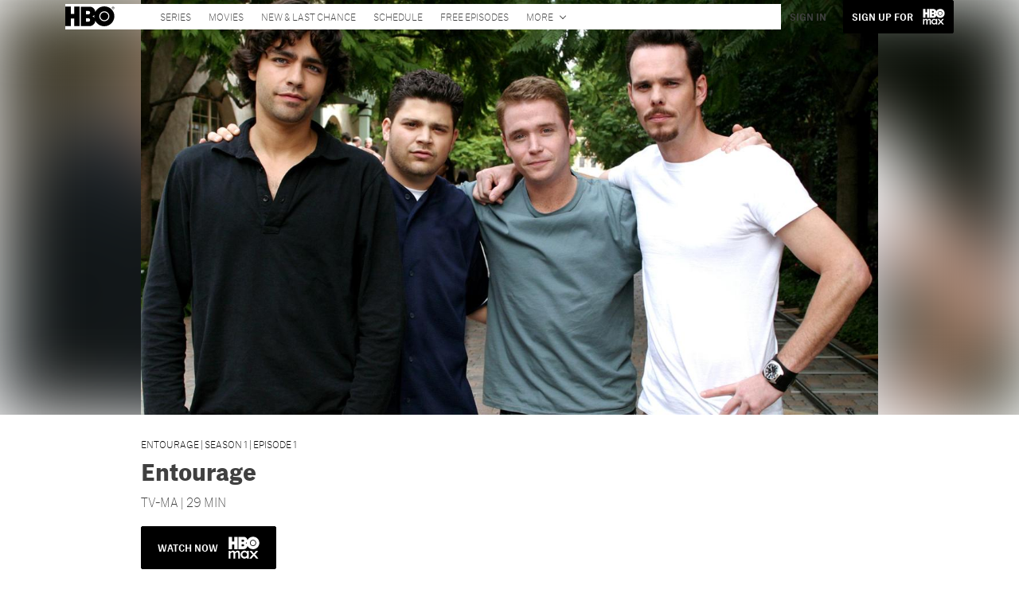

--- FILE ---
content_type: text/html; charset=utf-8
request_url: https://www.hbo.com/content/entourage/season-1/1-entourage
body_size: 31115
content:
<!DOCTYPE html><html lang="en-us"><head><meta charSet="utf-8"/><meta name="viewport" content="width=device-width, initial-scale=1, minimum-scale=1, shrink-to-fit=no"/><title>Entourage Ep 1: Entourage | Official Website for the HBO Series | HBO.com</title><meta property="og:title" content="Entourage Ep 1: Entourage | Official Website for the HBO Series | HBO.com"/><meta name="twitter:title" content="Entourage Ep 1: Entourage | Official Website for the HBO Series | HBO.com"/><meta property="og:type" content="website"/><meta property="og:image" content="https://images.cdn.prd.api.discomax.com/J7sEA/XMRYTBlr7bc9DJalA.jpeg?f=jpg&amp;q=75&amp;w=1280"/><meta property="og:image:width" content="400"/><meta property="og:image:height" content="400"/><meta property="og:image:alt" content="Entourage"/><meta name="twitter:image" content="https://images.cdn.prd.api.discomax.com/J7sEA/XMRYTBlr7bc9DJalA.jpeg?f=jpg&amp;q=75&amp;w=1280"/><meta name="twitter:image:alt" content="Entourage"/><meta name="description" content="Stream Season 1 Episode 1 of Entourage online or on your device plus recaps, previews, and other clips.
"/><meta property="og:description" content="Stream Season 1 Episode 1 of Entourage online or on your device plus recaps, previews, and other clips.
"/><meta name="twitter:description" content="Stream Season 1 Episode 1 of Entourage online or on your device plus recaps, previews, and other clips.
"/><meta property="og:url" content="https://www.hbo.com/content/entourage/season-1/1-entourage"/><link rel="canonical" href="https://www.hbo.com/content/entourage/season-1/1-entourage"/><meta name="robots" content="noindex"/><meta property="og:site_name" content="HBO"/><meta name="twitter:card" content="summary_large_image"/><meta name="twitter:site" content="@HBO"/><link rel="icon" type="image/x-icon" href="/favicon.ico"/><meta name="next-head-count" content="22"/><link rel="stylesheet" href="/css/app.css"/><link rel="stylesheet" href="/css/aos.css"/><link data-next-font="" rel="preconnect" href="/" crossorigin="anonymous"/><script type="application/ld+json" data-nscript="beforeInteractive">{"@context":"http://schema.org","@type":"TVEpisodes","url":"https://www.hbo.com//content/entourage/season-1/1-entourage","name":"Entourage","image":"https://images.cdn.prd.api.discomax.com/J7sEA/XMRYTBlr7bc9DJalA.jpeg?f=jpg&q=75&w=640","genre":["Comedy"],"description":"Hollywood 'it' actor Vince Chase and his childhood pals Eric, Drama and Turtle debate attending their tenth high-school reunion back east.","actor":[{"@type":"Person","name":"Adrian Grenier"},{"@type":"Person","name":"Kevin Connolly"},{"@type":"Person","name":"Kevin Dillon"},{"@type":"Person","name":"Jerry Ferrara"},{"@type":"Person","name":"Jeremy Piven"},{"@type":"Person","name":"Debi Mazar"},{"@type":"Person","name":"Perrey Reeves"},{"@type":"Person","name":"Rex Lee"},{"@type":"Person","name":"Scott Caan"},{"@type":"Person","name":"Rhys Coiro"}]}</script><link rel="preload" href="https://d1mgq2hv32qvw2.cloudfront.net/hbo/_next/static/css/4d4aa9f83ebc2fd4.css" as="style"/><link rel="stylesheet" href="https://d1mgq2hv32qvw2.cloudfront.net/hbo/_next/static/css/4d4aa9f83ebc2fd4.css" data-n-g=""/><noscript data-n-css=""></noscript><script defer="" nomodule="" src="https://d1mgq2hv32qvw2.cloudfront.net/hbo/_next/static/chunks/polyfills-42372ed130431b0a.js"></script><script src="/js/ccpa/user-consent.min.js" type="text/javascript" defer="" data-nscript="beforeInteractive"></script><script src="https://d1mgq2hv32qvw2.cloudfront.net/hbo/_next/static/chunks/webpack-8bd59fa70f0f9e7d.js" defer=""></script><script src="https://d1mgq2hv32qvw2.cloudfront.net/hbo/_next/static/chunks/framework-1825a3f55cc78cd1.js" defer=""></script><script src="https://d1mgq2hv32qvw2.cloudfront.net/hbo/_next/static/chunks/main-8aa80ba04fb00409.js" defer=""></script><script src="https://d1mgq2hv32qvw2.cloudfront.net/hbo/_next/static/chunks/pages/_app-31dad1e7ec84dbcc.js" defer=""></script><script src="https://d1mgq2hv32qvw2.cloudfront.net/hbo/_next/static/chunks/89a0d681-3b9b859954cc906d.js" defer=""></script><script src="https://d1mgq2hv32qvw2.cloudfront.net/hbo/_next/static/chunks/2f85543a-adcbd85886de3108.js" defer=""></script><script src="https://d1mgq2hv32qvw2.cloudfront.net/hbo/_next/static/chunks/95615-0c3d6032e2f4dd5a.js" defer=""></script><script src="https://d1mgq2hv32qvw2.cloudfront.net/hbo/_next/static/chunks/94754-a64d83ae9928607d.js" defer=""></script><script src="https://d1mgq2hv32qvw2.cloudfront.net/hbo/_next/static/chunks/6231-2dc750f160e01337.js" defer=""></script><script src="https://d1mgq2hv32qvw2.cloudfront.net/hbo/_next/static/chunks/79386-e7e4183f26fcce8a.js" defer=""></script><script src="https://d1mgq2hv32qvw2.cloudfront.net/hbo/_next/static/chunks/48402-b8728d89fc79ddb0.js" defer=""></script><script src="https://d1mgq2hv32qvw2.cloudfront.net/hbo/_next/static/chunks/59052-b6e16253f5788ffe.js" defer=""></script><script src="https://d1mgq2hv32qvw2.cloudfront.net/hbo/_next/static/chunks/10727-3618f633c674eca0.js" defer=""></script><script src="https://d1mgq2hv32qvw2.cloudfront.net/hbo/_next/static/chunks/2150-50592c595e9a25b0.js" defer=""></script><script src="https://d1mgq2hv32qvw2.cloudfront.net/hbo/_next/static/chunks/pages/episode/%5BseriesId%5D/%5BseasonId%5D/%5BepisodeId%5D-ccda4467ec52836a.js" defer=""></script><script src="https://d1mgq2hv32qvw2.cloudfront.net/hbo/_next/static/aJFW_u4j6hG1uNWCdYHMR/_buildManifest.js" defer=""></script><script src="https://d1mgq2hv32qvw2.cloudfront.net/hbo/_next/static/aJFW_u4j6hG1uNWCdYHMR/_ssgManifest.js" defer=""></script><style data-styled="" data-styled-version="6.1.13">.ibbozC{overflow-x:hidden;}/*!sc*/
data-styled.g1[id="sc-mv59fp-0"]{content:"ibbozC,"}/*!sc*/
.kmKpUH{height:0;-webkit-overflow-scrolling:touch;}/*!sc*/
.kmKpUH.fixed-header{width:100%;}/*!sc*/
.kmKpUH .navContainer{width:100%;}/*!sc*/
@media (max-width:575px){.kmKpUH .nav-item a{padding-left:20px;padding-right:20px;}}/*!sc*/
@media (max-width:575px){.kmKpUH .nav-item:first-child{margin-top:0;}.kmKpUH .nav-item:first-child.secondary-cta a{padding-left:10px;padding-right:10px;}}/*!sc*/
.kmKpUH .mobileIsOpen{height:100%;overflow-y:scroll;align-items:flex-start;}/*!sc*/
data-styled.g4[id="sc-ip1hz2-0"]{content:"kmKpUH,"}/*!sc*/
.inWQdE{-webkit-overflow-scrolling:touch;display:flex;width:100%;margin:0;padding:0;transition:background-color 0.5s ease-in-out;}/*!sc*/
.inWQdE .navbar{display:flex;width:100%;margin:0;padding:0;transition:background-color 0.5s ease-in-out;}/*!sc*/
.inWQdE .navbar ul{display:flex;padding-bottom:0;margin-bottom:0;}/*!sc*/
.inWQdE .navbar .navbar-img{width:100px;float:left;padding-right:1rem;background:none;}/*!sc*/
.inWQdE .navbar .navbar-toggler{border-radius:50%;height:40px;width:40px;padding:0;margin:0.5rem;}/*!sc*/
.inWQdE .navbar .icon-bar{width:22px;transition:all 0.2s;display:block;width:22px;height:2px;border-radius:1px;margin:4px auto;margin-top:4px;}/*!sc*/
.inWQdE .navbar .navbar-toggler .top-bar{transform:rotate(45deg);transform-origin:10% 10%;}/*!sc*/
.inWQdE .navbar .navbar-toggler.open .middle-bar{opacity:0;}/*!sc*/
.inWQdE .navbar .navbar-toggler.open .bottom-bar{transform:rotate(-45deg);transform-origin:10% 90%;}/*!sc*/
.inWQdE .navbar .navbar-toggler.closed .top-bar{transform:rotate(0);}/*!sc*/
.inWQdE .navbar .navbar-toggler.closed .middle-bar{opacity:1;}/*!sc*/
.inWQdE .navbar .navbar-toggler.closed .bottom-bar{transform:rotate(0);}/*!sc*/
.inWQdE .navbar .dropContainer,.inWQdE .navbar .dropdown-menu{border-radius:0;margin-top:0;padding:0;right:0;min-width:fit-content;white-space:initial;left:auto;}/*!sc*/
.inWQdE .navbar .navbar-collapse ul li .nav-link{text-align:center;text-transform:uppercase;}/*!sc*/
.inWQdE .navbar .collapsing .nav-link{padding-right:0;text-transform:uppercase;}/*!sc*/
.inWQdE .navbar .navbar-text{float:left;padding:0.75rem 1.875rem;background:transparent;width:100%;justify-content:space-between;display:inline-flex;flex-direction:row;flex-wrap:nowrap;text-transform:uppercase;}/*!sc*/
.inWQdE .navbar .dropdown-item{padding:0;width:100%;text-align:center;}/*!sc*/
.inWQdE .navbar .navbar-collapse ul li .nav-link{padding:0.5rem;text-transform:uppercase;}/*!sc*/
@media (max-width:991.98px){.inWQdE .navbar{height:auto;}.inWQdE .navbar .dropdown-menu,.inWQdE .navbar .dropContainer{width:100%;border-radius:0;margin-top:0;}.inWQdE .navbar .navbar-nav,.inWQdE .navbar .collapsing .navbar-nav{flex-direction:column-reverse;}.inWQdE .navbar .navbar-collapse ul li .nav-link{padding-right:0;text-transform:uppercase;}.inWQdE .navbar .navbar-nav .dropdown-menu{position:absolute;}.inWQdE .navbar .dropdown-item{letter-spacing:normal;padding:0 0.5rem;width:100%;text-align:center;}.inWQdE .navbar .mobile-nav-button-container{width:100%;}}/*!sc*/
.inWQdE .navbar .show-animated-logo-on-hover .main-logo{display:block;}/*!sc*/
.inWQdE .navbar .show-animated-logo-on-hover .animated-logo{display:none;}/*!sc*/
.inWQdE .navbar .show-animated-logo-on-hover:hover .main-logo{display:none;}/*!sc*/
.inWQdE .navbar .show-animated-logo-on-hover:hover .animated-logo{display:block;}/*!sc*/
data-styled.g5[id="sc-yx3rq-0"]{content:"inWQdE,"}/*!sc*/
.fvYNid.btn-icon-arrow{display:none;}/*!sc*/
data-styled.g6[id="sc-1xjpthi-0"]{content:"fvYNid,"}/*!sc*/
.cRKQRM{background-color:rgba(0,0,0,0.82);overflow-x:hidden;overflow-y:auto;}/*!sc*/
.cRKQRM .btn-close{position:absolute;right:1rem;top:1rem;border:0;opacity:1;background-color:inherit;}/*!sc*/
.cRKQRM .btn-close:focus{outline:none;box-shadow:0 0 0 0.25rem rgba(13,110,253,0.25);border-radius:1px;}/*!sc*/
.cRKQRM .closeIcon{width:1rem;height:1rem;}/*!sc*/
.cRKQRM .detailsInfo{padding:10px;}/*!sc*/
data-styled.g7[id="sc-12doinm-0"]{content:"cRKQRM,"}/*!sc*/
.JiDig{padding:0;border-radius:0;width:100%;align-items:center;justify-content:center;}/*!sc*/
data-styled.g8[id="sc-12doinm-3"]{content:"JiDig,"}/*!sc*/
.Dhhli{padding:0;border-radius:0;width:100%;align-items:center;justify-content:center;}/*!sc*/
data-styled.g9[id="sc-12doinm-1"]{content:"Dhhli,"}/*!sc*/
.bTfgIa{position:relative;top:-28px;margin-bottom:-28px;width:100%;}/*!sc*/
.bTfgIa .modal-header-image+.modal-title{margin-top:0;}/*!sc*/
.bTfgIa .modal-header-image{display:block;width:85%;max-width:500px;margin-left:auto;margin-right:auto;}/*!sc*/
.bTfgIa .modal-title{font-style:normal;font-weight:500;font-size:1.125rem;line-height:1.25;margin-bottom:7px;margin-top:36px;padding:14px;text-align:center;}/*!sc*/
data-styled.g10[id="sc-12doinm-2"]{content:"bTfgIa,"}/*!sc*/
.iaMzdV{display:flex;flex-direction:column;justify-content:center;align-items:center;padding:21px;line-height:1.5;text-align:left;width:100%;}/*!sc*/
.iaMzdV .modal-body picture{text-align:center;}/*!sc*/
.iaMzdV .modal-body-content{margin-top:12px;}/*!sc*/
data-styled.g11[id="sc-12doinm-4"]{content:"iaMzdV,"}/*!sc*/
.kcpCIy{width:100%;word-wrap:break-word;}/*!sc*/
.kcpCIy ul,.kcpCIy li{list-style-position:inside!important;}/*!sc*/
.kcpCIy a{text-transform:inherit;}/*!sc*/
.kcpCIy .read-more{letter-spacing:inherit;font-size:inherit;font-weight:700;}/*!sc*/
.kcpCIy .read-more:hover{text-decoration:underline;}/*!sc*/
.kcpCIy .read-more:focus,.kcpCIy .read-more:focus-visible{font-size:1rem!important;}/*!sc*/
.kcpCIy .collapsible.collapsed{overflow:hidden;display:-webkit-box;-webkit-box-orient:vertical;-webkit-line-clamp:0;}/*!sc*/
.kcpCIy .hideButton{display:none;}/*!sc*/
data-styled.g12[id="sc-g8nqnn-1"]{content:"kcpCIy,"}/*!sc*/
.bvoaEb{text-align:inherit;}/*!sc*/
data-styled.g13[id="sc-g8nqnn-0"]{content:"bvoaEb,"}/*!sc*/
.cloBct{width:100%;display:flex;flex-direction:row;flex-wrap:nowrap;margin:0 auto;padding:0;align-items:flex-end;}/*!sc*/
.cloBct.scroll-down{transition:margin-top 0.5s ease-out;}/*!sc*/
.cloBct.scroll-up{transition:margin-top 0.5s ease-out;}/*!sc*/
data-styled.g14[id="sc-s3ic8m-0"]{content:"cloBct,"}/*!sc*/
.iJaKcq{display:flex;flex-direction:row;flex-wrap:nowrap;margin:0 auto;padding:0;width:100%;align-items:flex-end;}/*!sc*/
.iJaKcq .navbar-nav>li,.iJaKcq .navbar-nav{justify-content:flex-end;flex-flow:nowrap;white-space:nowrap;}/*!sc*/
.iJaKcq ul{display:flex;padding-bottom:0;margin-bottom:0;width:100%;}/*!sc*/
.iJaKcq ul li div a:last-of-type{border-bottom:none;}/*!sc*/
.iJaKcq .nav-item{list-style:none;padding:0 0.7rem;width:auto;position:relative;display:flex;flex-direction:row;flex-wrap:nowrap;text-transform:uppercase;justify-content:space-between;}/*!sc*/
.iJaKcq .nav-item svg{-webkit-transform:translate(0px,0px);}/*!sc*/
.iJaKcq a{padding:1rem 0.5rem 0.625rem;}/*!sc*/
.iJaKcq .dropdown-item:last-child{border:none;}/*!sc*/
.iJaKcq .dropdown-menu{border-radius:0;margin-top:0;padding:0;right:0;min-width:fit-content;white-space:initial;left:auto;}/*!sc*/
.iJaKcq .collapsing{padding-right:0;}/*!sc*/
.iJaKcq .navbar-text{padding-right:1rem;background:transparent;}/*!sc*/
.iJaKcq .dropdown-item{padding:0.75rem 0.5rem;width:100%;justify-content:space-between;}/*!sc*/
.iJaKcq .dropdown-item a:last-of-type{border-bottom:none;}/*!sc*/
@media (max-width:767.98px){.iJaKcq{flex-direction:column;justify-content:center;width:100%;transition:all 0.5s ease-out;align-items:center;align-content:flex-end;}.iJaKcq .navbar-collapse ul li,.iJaKcq .dropdown-menu{padding:0;}.iJaKcq .moreDropdown{display:none;}.iJaKcq .dropdown-menu,.iJaKcq .dropContainer{width:100%;border-radius:0;margin-top:0;}.iJaKcq .navbar-nav>li,.iJaKcq .navbar-nav{justify-content:flex-start;align-items:flex-start;flex-direction:column;}.iJaKcq .navbar-collapse{-ms-flex-preferred-size:100%;flex-basis:100%;-ms-flex-positive:1;flex-grow:1;-ms-flex-align:center;align-items:flex-start;width:100%;padding:1em;transition:all 0.5s ease-out;}.iJaKcq .navbar-collapse ul li{width:100%;}.iJaKcq .navbar-collapse ul li:last-of-type{border-bottom:none;}.iJaKcq .dropdown-item{width:100%;padding:0.75rem 1.875rem;justify-content:flex-start;}}/*!sc*/
data-styled.g15[id="sc-s3ic8m-1"]{content:"iJaKcq,"}/*!sc*/
.hFiNsK.navbar-brand{white-space:normal;}/*!sc*/
@media (max-width:767.98px){.hFiNsK.navbar-brand{white-space:normal;margin-right:0;padding:0;}.hFiNsK.navbar-brand img{padding:0.1875rem 0;max-height:30px;}.hFiNsK.navbar-brand h2{padding:0.4375rem 0;font-size:1.125rem;line-height:1.625rem;max-width:100%;text-align:center;}}/*!sc*/
.hFiNsK.navbar-brand img{max-height:50px;}/*!sc*/
.hFiNsK.navbar-brand h2{margin-top:0;margin-bottom:0;line-height:2rem;font-weight:600;}/*!sc*/
@media (max-width:991.98px){.hFiNsK.navbar-brand h2{max-width:350px;}}/*!sc*/
data-styled.g16[id="sc-s3ic8m-2"]{content:"hFiNsK,"}/*!sc*/
.kcAsRv{border-radius:0;border:none;height:auto;width:auto;padding:1em 1.5em;margin:0.25rem 0;font-size:0.6875em;font-weight:300;}/*!sc*/
.kcAsRv:focus{outline:none;}/*!sc*/
.kcAsRv::after{margin-top:0;}/*!sc*/
data-styled.g17[id="sc-s3ic8m-3"]{content:"kcAsRv,"}/*!sc*/
.jHsRJj{display:flex;padding:12px;align-items:center;gap:8px;}/*!sc*/
.jHsRJj .externalLink{width:20px;padding:0px 4px;margin-left:5px;}/*!sc*/
.jHsRJj .Image{width:100%;height:25px;border-radius:50%;}/*!sc*/
.jHsRJj .divider{font-family:Lato;font-weight:400;font-size:20px;line-height:20px;letter-spacing:0px;text-transform:uppercase;cursor:default;}/*!sc*/
data-styled.g18[id="sc-tq9jgo-0"]{content:"jHsRJj,"}/*!sc*/
.iZfTYT{display:inline-flex;flex-direction:row;flex-wrap:no-wrap;align-items:flex-start;}/*!sc*/
.iZfTYT .externalLink{width:20px;padding:2px 4px 0px;margin-left:5px;}/*!sc*/
data-styled.g19[id="sc-bv0qpt-0"]{content:"iZfTYT,"}/*!sc*/
.ceNYTu .hero-buttons-content{z-index:2;position:relative;}/*!sc*/
.ceNYTu .hero-module-link-background{position:absolute!important;height:100%!important;width:100%!important;top:0;left:0;z-index:1;}/*!sc*/
.ceNYTu.variant-b .hero-content{z-index:2;padding:0.75rem;}/*!sc*/
@media (min-width:768px){.ceNYTu.variant-b .hero-content{padding:1.25rem 0;background-image:none!important;margin-bottom:0.75rem;padding:0.375rem;}}/*!sc*/
@media (min-width:768px){.ceNYTu.variant-b .hero-content-container{display:flex;flex-direction:column;justify-content:flex-end;align-items:flex-start;position:absolute;top:0;left:0;right:0;margin:0 auto;width:70%;height:100%;}}/*!sc*/
.ceNYTu.variant-b .hero-promo{margin-bottom:0.9375rem;padding:0.375rem 0.5625rem;font-size:0.6875rem;font-weight:400;line-height:0.9375rem;border-radius:2px;}/*!sc*/
@media (min-width:768px){.ceNYTu.variant-b .hero-promo{position:absolute;top:0;transform:translateY(-50%);}}/*!sc*/
.ceNYTu.variant-b .hero-superscript{margin:0.625rem 0;font-size:0.6875rem;line-height:0.9375rem;}/*!sc*/
.ceNYTu.variant-b .hero-text,.ceNYTu.variant-b .hero-text *{font-size:1.625rem;font-weight:700;line-height:2rem;}/*!sc*/
.ceNYTu.variant-b .hero-button-container,.ceNYTu.variant-b .hero-button-container-new{margin-top:1.75rem;}/*!sc*/
@media (min-width:768px){.ceNYTu.variant-b .hero-button-container,.ceNYTu.variant-b .hero-button-container-new{margin-top:1.25rem;}}/*!sc*/
.ceNYTu.variant-b .hero-button:not(:first-of-type),.ceNYTu.variant-b .hero-button-container-new a:not(:first-of-type){margin-left:0.625rem;}/*!sc*/
@media (min-width:768px){.ceNYTu.variant-b .hero-button:not(:first-of-type),.ceNYTu.variant-b .hero-button-container-new a:not(:first-of-type){margin-left:1.5rem;}}/*!sc*/
.ceNYTu.variant-c .hero-background img{max-width:100vw;margin-left:calc(-50vw + 50%);}/*!sc*/
.ceNYTu.variant-c .hero-content{z-index:2;padding-left:initial!important;padding-right:initial!important;}/*!sc*/
@media (min-width:768px){.ceNYTu.variant-c .hero-content{padding:3rem;}}/*!sc*/
.ceNYTu.variant-c .hero-content::before{position:absolute;top:0;right:0;bottom:0;left:0;margin-left:calc(-50vw + 50%);width:100vw;height:100%;z-index:-1;content:'';}/*!sc*/
@media (min-width:768px){.ceNYTu.variant-c .hero-content-container{display:flex;flex-direction:column;justify-content:flex-end;align-items:flex-start;position:absolute;top:0;left:0;right:0;margin:0 auto;width:100%;height:100%;}}/*!sc*/
.ceNYTu.variant-c .hero-superscript{margin-bottom:0.3125rem;}/*!sc*/
.ceNYTu.variant-c .hero-promo{margin-bottom:0.9375rem;padding:0.375rem 0.5625rem;border-radius:2px;}/*!sc*/
@media (min-width:768px){.ceNYTu.variant-c .hero-promo{margin-bottom:0.75rem;padding:0.375rem;}}/*!sc*/
.ceNYTu.variant-c .hero-superscript{margin:0.625rem 0;}/*!sc*/
.ceNYTu.variant-c .hero-subtitle{margin-top:1rem;}/*!sc*/
@media (min-width:768px){.ceNYTu.variant-c .hero-subtitle{margin-top:0.75rem;}}/*!sc*/
.ceNYTu.variant-c .hero-subtitle a{text-decoration:underline;text-decoration-thickness:1px;text-underline-offset:2px;color:inherit;}/*!sc*/
.ceNYTu.variant-c .hero-subtitle a:hover{color:inherit;}/*!sc*/
.ceNYTu.variant-c .hero-subtitle *{margin:0;line-height:inherit;}/*!sc*/
.ceNYTu.variant-c .hero-button-container,.ceNYTu.variant-c .hero-button-container-new{margin-top:1.75rem;}/*!sc*/
@media (min-width:768px){.ceNYTu.variant-c .hero-button-container,.ceNYTu.variant-c .hero-button-container-new{margin-top:1.25rem;}}/*!sc*/
.ceNYTu.variant-c .hero-button:not(:first-of-type),.ceNYTu.variant-c .hero-button-container-new a:not(:first-of-type){margin-top:0.625rem;}/*!sc*/
@media (min-width:768px){.ceNYTu.variant-c .hero-button:not(:first-of-type),.ceNYTu.variant-c .hero-button-container-new a:not(:first-of-type){margin-left:1.5rem;}}/*!sc*/
.ceNYTu.variant-b,.ceNYTu.variant-c{position:relative;width:100%;}/*!sc*/
.ceNYTu.variant-b .hero-content,.ceNYTu.variant-c .hero-content{z-index:1;position:relative;display:flex;flex-direction:column;align-items:center;width:100%;}/*!sc*/
@media (min-width:768px){.ceNYTu.variant-b .hero-content,.ceNYTu.variant-c .hero-content{align-items:flex-start;}}/*!sc*/
.ceNYTu.variant-b .hero-text-container,.ceNYTu.variant-c .hero-text-container{display:flex;flex-direction:column;align-items:center;letter-spacing:initial;text-transform:initial;}/*!sc*/
@media (min-width:768px){.ceNYTu.variant-b .hero-text-container,.ceNYTu.variant-c .hero-text-container{align-items:flex-start;}}/*!sc*/
.ceNYTu.variant-b .hero-promo,.ceNYTu.variant-c .hero-promo{max-width:100%;text-align:center;text-transform:uppercase;}/*!sc*/
.ceNYTu.variant-b .hero-superscript,.ceNYTu.variant-c .hero-superscript{text-transform:uppercase;}/*!sc*/
.ceNYTu.variant-b .hero-text,.ceNYTu.variant-c .hero-text,.ceNYTu.variant-b .hero-text *,.ceNYTu.variant-c .hero-text *{margin:0;}/*!sc*/
.ceNYTu.variant-b .hero-subtitle a,.ceNYTu.variant-c .hero-subtitle a{color:inherit;}/*!sc*/
.ceNYTu.variant-b .hero-subtitle a:hover,.ceNYTu.variant-c .hero-subtitle a:hover{color:inherit;}/*!sc*/
.ceNYTu.variant-b .hero-subtitle *,.ceNYTu.variant-c .hero-subtitle *{margin:0;line-height:inherit;}/*!sc*/
.ceNYTu.variant-b .has-superscript .hero-promo,.ceNYTu.variant-c .has-superscript .hero-promo{margin-bottom:initial;}/*!sc*/
.ceNYTu.variant-b .hero-button-container,.ceNYTu.variant-c .hero-button-container,.ceNYTu.variant-b .hero-button-container-new,.ceNYTu.variant-c .hero-button-container-new{width:100%;}/*!sc*/
.ceNYTu.variant-b .hero-button,.ceNYTu.variant-c .hero-button,.ceNYTu.variant-b .hero-button-container-new a,.ceNYTu.variant-c .hero-button-container-new a{width:100%;text-transform:uppercase;}/*!sc*/
@media (max-width:768px){.ceNYTu.variant-b .hero-button:not(:first-of-type),.ceNYTu.variant-c .hero-button:not(:first-of-type),.ceNYTu.variant-b .hero-button-container-new a:not(:first-of-type),.ceNYTu.variant-c .hero-button-container-new a:not(:first-of-type){margin-left:0;}}/*!sc*/
@media (min-width:768px){.ceNYTu.variant-b .hero-button,.ceNYTu.variant-c .hero-button,.ceNYTu.variant-b .hero-button-container-new a,.ceNYTu.variant-c .hero-button-container-new a{width:auto;}.ceNYTu.variant-b .hero-button:not(:first-of-type),.ceNYTu.variant-c .hero-button:not(:first-of-type),.ceNYTu.variant-b .hero-button-container-new a:not(:first-of-type),.ceNYTu.variant-c .hero-button-container-new a:not(:first-of-type){margin-top:0;}}/*!sc*/
.ceNYTu.variant-d{position:relative;width:100%;}/*!sc*/
.ceNYTu.variant-d .hero-content-container{display:flex;flex-direction:column;justify-content:flex-end;align-items:flex-start;position:absolute;top:0;left:0;right:0;margin:0 auto;width:100%;height:100%;}/*!sc*/
@media (min-width:576px){.ceNYTu.variant-d .hero-content-container{justify-content:center;}}/*!sc*/
.ceNYTu.variant-d .hero-content{z-index:2;display:flex;flex-direction:column;align-items:flex-start;width:100%;letter-spacing:initial;text-transform:initial;padding:0.9375rem;}/*!sc*/
@media (min-width:576px){.ceNYTu.variant-d .hero-content{width:50%;}}/*!sc*/
@media (min-width:768px){.ceNYTu.variant-d .hero-content{height:100%;padding:0.9375rem;}}/*!sc*/
.ceNYTu.variant-d .hero-module-container-content{color:unset;}/*!sc*/
.ceNYTu.variant-d .hero-text-container{display:flex;flex-direction:column;align-items:flex-start;}/*!sc*/
@media (min-width:768px){.ceNYTu.variant-d .hero-text-container{flex:1 0 0%;justify-content:space-between;align-items:flex-start;}}/*!sc*/
.ceNYTu.variant-d .hero-promo{max-width:100%;text-align:center;text-transform:uppercase;margin-bottom:0.625rem;padding:0.375rem 0.5625rem;font-size:0.6875rem;font-weight:400;line-height:0.9375rem;border-radius:2px;}/*!sc*/
@media (min-width:768px){.ceNYTu.variant-d .hero-promo{position:absolute;top:0;transform:translate(0,-50%);margin-bottom:0;padding:0.375rem;}}/*!sc*/
@media (min-width:768px){.ceNYTu.variant-d .hero-promo+.hero-text{margin-top:0.75rem;}}/*!sc*/
.ceNYTu.variant-d .hero-text,.ceNYTu.variant-d .hero-text *{margin:0;text-align:left;font-size:1.125rem;font-weight:700;line-height:1.375rem;}/*!sc*/
@media (min-width:768px){.ceNYTu.variant-d .hero-text,.ceNYTu.variant-d .hero-text *{font-size:2.5rem;line-height:3.076rem;}}/*!sc*/
.ceNYTu.variant-d .hero-subtitle,.ceNYTu.variant-d .hero-subtitle *{text-align:left;font-size:0.875rem;font-weight:300;line-height:1.3125rem;}/*!sc*/
.ceNYTu.variant-d .hero-subtitle{margin-top:0.625rem;}/*!sc*/
@media (min-width:576px){.ceNYTu.variant-d .hero-subtitle{margin-top:0;}}/*!sc*/
.ceNYTu.variant-d .hero-subtitle *{margin:0;}/*!sc*/
.ceNYTu.variant-d .hero-subtitle a{color:inherit;text-decoration:underline;text-decoration-thickness:1px;text-underline-offset:2px;}/*!sc*/
.ceNYTu.variant-d .hero-subtitle a:hover{color:inherit;}/*!sc*/
.ceNYTu.variant-d .hero-button-container,.ceNYTu.variant-d .hero-button-container-new{display:flex;flex-direction:column;align-items:flex-start;margin-top:0.625rem;z-index:1;}/*!sc*/
@media (min-width:576px){.ceNYTu.variant-d .hero-button-container,.ceNYTu.variant-d .hero-button-container-new{flex-direction:row;justify-content:flex-start;align-items:center;margin-top:1.25rem;}}/*!sc*/
.ceNYTu.variant-d .hero-button,.ceNYTu.variant-d .hero-button-container-new a{text-transform:uppercase;white-space:nowrap;font-size:0.6875rem;line-height:0.9375rem;}/*!sc*/
.ceNYTu.variant-d .hero-button:not(:first-of-type),.ceNYTu.variant-d .hero-button-container-new a:not(:first-of-type){margin-top:0.625rem;margin-left:0;}/*!sc*/
@media (min-width:576px){.ceNYTu.variant-d .hero-button:not(:first-of-type),.ceNYTu.variant-d .hero-button-container-new a:not(:first-of-type){margin-top:0;margin-left:1.5rem;}}/*!sc*/
data-styled.g20[id="sc-1b0ht05-1"]{content:"ceNYTu,"}/*!sc*/
.fKYbhg.variant-b{position:relative;overflow:hidden;}/*!sc*/
@media (min-width:768px){.fKYbhg.variant-b{padding:0 15%;}.fKYbhg.variant-b::before{display:block;position:absolute;top:0;right:0;bottom:0;left:0;z-index:-1;content:'';background-image:url("https://images.cdn.prd.api.discomax.com/J7sEA/XMRYTBlr7bc9DJalA.jpeg?f=jpg&q=75&w=1280&w=2400");background-repeat:no-repeat;background-size:cover;background-position:center;filter:blur(45px);}@media (max-width: 575.98px){.fKYbhg.variant-b::before{background-image:url("https://images.cdn.prd.api.discomax.com/J7sEA/XMRYTBlr7bc9DJalA.jpeg?f=jpg&q=75&w=1280&w=480");}}@media (min-width: 576px) and (max-width: 991.98px){.fKYbhg.variant-b::before{background-image:url("https://images.cdn.prd.api.discomax.com/J7sEA/XMRYTBlr7bc9DJalA.jpeg?f=jpg&q=75&w=1280&w=960");}}}/*!sc*/
data-styled.g21[id="sc-1b0ht05-0"]{content:"fKYbhg,"}/*!sc*/
.jmJgDJ.initial-img-wrapper{padding-bottom:unset;position:relative;display:inline-block;width:100%;}/*!sc*/
.jmJgDJ.initial-img-wrapper.img-wrapper-override{padding-bottom:0;position:static;}/*!sc*/
.jmJgDJ.lozad[data-loaded='false'],.jmJgDJ.lozad:not([data-loaded]){position:absolute;left:0;}/*!sc*/
@media (max-width:480px){.jmJgDJ{width:100%;}}/*!sc*/
data-styled.g22[id="sc-1yqdqs7-0"]{content:"jmJgDJ,"}/*!sc*/
.cSOYoH{pointer-events:none;}/*!sc*/
.cSOYoH a{pointer-events:auto;}/*!sc*/
data-styled.g23[id="sc-16s5l7-1"]{content:"cSOYoH,"}/*!sc*/
.btn>.btn-icon-section--hbomax.gOqRYx{width:39px;margin-left:13px;}/*!sc*/
.btn.btn-sm>.btn-icon-section--hbomax.gOqRYx{width:27px;margin-left:9px;}/*!sc*/
data-styled.g24[id="sc-1b8f2zh-0"]{content:"gOqRYx,"}/*!sc*/
.gPkjSH .read-more{letter-spacing:inherit;}/*!sc*/
.gPkjSH .dropdown-disabled{pointer-events:none;}/*!sc*/
.gPkjSH .d1{display:table-cell;width:10%;}/*!sc*/
.gPkjSH .tr{display:table-row;}/*!sc*/
.gPkjSH .table{margin-top:30px;margin-bottom:30px;display:table;width:100%;}/*!sc*/
.gPkjSH .episode-link{color:inherit;}/*!sc*/
.gPkjSH .episode-link-container{height:100%;}/*!sc*/
.gPkjSH .no-episodes{text-align:center;}/*!sc*/
data-styled.g25[id="sc-28zk77-0"]{content:"gPkjSH,"}/*!sc*/
.cqYpDX{z-index:1;position:relative;}/*!sc*/
.cqYpDX .btn-link{font-size:0.8rem;}/*!sc*/
.cqYpDX .btn-legal{text-transform:none;}/*!sc*/
.cqYpDX .legal{text-transform:none;padding:0.55em 1.5em 0.5em;margin:0 0 0.25rem;line-height:2;}/*!sc*/
.cqYpDX .legal >div{line-height:1.375rem;padding-bottom:12px;}/*!sc*/
.cqYpDX .footer-logo{justify-content:center;display:flex;padding-top:30px;padding-bottom:0.75rem;}/*!sc*/
data-styled.g26[id="sc-1lm6p4u-0"]{content:"cqYpDX,"}/*!sc*/
</style></head><body><div id="__next"><article id="page15529" class="sc-mv59fp-0 ibbozC w-100 min-vh-100 page"><section id="page15529-band58112" class="band sc-1kgvi68-0 hAKiEw"><div class="my-0 container"><div class="sc-9yqi7r-0 drgLtr row d-flex" data-testid="layoutTest"><div class="sc-1que0jb-0 d-flex flex-column col-xs col-lg-12 align-items-start justify-content-start" color="none" data-testid="columnTest"><div id="page15529-band58112-Header58113" data-testid="header-container" class="sc-ip1hz2-0 kmKpUH fixed-header"><div class="w-100"><div class="navbar justify-content-between header fixed-top mobileIsClosed searchIsClosed"><div class="container d-none d-sm-flex"><div class="d-none d-sm-flex navContainer"><div direction="horizontal" class="sc-yx3rq-0 inWQdE"><nav id="page15529-band58112-Header58113-NavigationBar-default" aria-label="default main menu" class="navbar navbar navbar-expand-xl"><div class="container-fluid"><a href="/" data-testid="main-nav-logo" class="navbar-brand navbar-brand"><img class="HBO Logo main-logo" src="/img/hbo-logo-blk.svg" alt="HBO Logo" loading="lazy"/></a><button aria-label="Toggle navigation" type="button" data-testid="main-nav-toggle" class="closed navbar-toggler"><span class="icon-bar top-bar"></span><span class="icon-bar middle-bar"></span><span class="icon-bar bottom-bar"></span></button><div class="collapse navbar-collapse"><ul class="mr-auto navbar-nav"><li class="nav-item"><a href="/series" target="_top" class="nav-link nav-link"><span class="nav-link-text">SERIES</span></a></li><li class="nav-item"><a href="/movies" target="_top" class="nav-link nav-link"><span class="nav-link-text">MOVIES</span></a></li><li class="nav-item"><a href="/whats-new-whats-leaving" target="_top" class="nav-link nav-link"><span class="nav-link-text">NEW &amp; LAST CHANCE</span></a></li><li class="nav-item"><a href="/schedule" target="_top" class="nav-link nav-link"><span class="nav-link-text">SCHEDULE</span></a></li><li class="nav-item"><a href="/watch-free-episodes" target="_top" class="nav-link nav-link"><span class="nav-link-text">FREE EPISODES</span></a></li><li class="dropdown nav-item"><a aria-label="More menu options" aria-haspopup="true" href="#" class="dropdown-toggle nav-link" aria-expanded="false">More</a><div tabindex="-1" role="menu" aria-hidden="true" class="dropdown-menu" data-bs-popper="static"><div class="subnav-container"><a href="/documentaries" target="_top" tabindex="0" role="menuitem" class="dropContainer dropdown-item"><div class="navbar-text">Documentaries</div></a><a href="/specials" target="_top" tabindex="0" role="menuitem" class="dropContainer dropdown-item"><div class="navbar-text">Specials</div></a><a href="/sports" target="_top" tabindex="0" role="menuitem" class="dropContainer dropdown-item"><div class="navbar-text">Sports</div></a><a href="/podcasts" target="_top" tabindex="0" role="menuitem" class="dropContainer dropdown-item"><div class="navbar-text">Podcasts</div></a></div></div></li><li class="d-none"><a id="page15529-band58112-Header58113-NavigationBar-Button-secondary-cta-default" class="btn btn--primary btn--primary-outlined btn-left btn-lg" href="https://auth.max.com/login?hbo_source=hbo.com&amp;hbo_medium=referral&amp;hbo_campaign=max_button_&amp;hbo_term=nav" target="_top" role="button" rel="noopener" draggable="false" aria-label="SIGN IN">SIGN IN<span class="btn-icon-section btn-icon-section--after"><span class="sc-1xjpthi-0 fvYNid btn-icon-arrow"></span></span></a><a id="page15529-band58112-Header58113-NavigationBar-Button-primary-cta-default" class="btn btn--secondary btn-left btn-lg" href="https://auth.max.com/product?hbo_source=hbo.com&amp;hbo_medium=referral&amp;hbo_campaign=max_button_&amp;hbo_term=nav" target="_top" role="button" rel="noopener" draggable="false" aria-label="SIGN UP FOR">SIGN UP FOR<span class="btn-icon-section btn-icon-section--after"><span class="sc-1xjpthi-0 fvYNid btn-icon-arrow"></span></span></a></li></ul></div></div></nav></div><div class="header-button-container"><div class="nav-item secondary-cta"><a id="page15529-band58112-Header58113-Button-secondary-cta-default" class="btn btn--secondary btn--secondary-outlined btn-left btn-sm" href="https://auth.max.com/login?hbo_source=hbo.com&amp;hbo_medium=referral&amp;hbo_campaign=max_button_&amp;hbo_term=nav" target="_top" role="button" rel="noopener" draggable="false" aria-label="SIGN IN">SIGN IN<span class="btn-icon-section btn-icon-section--after"><span class="sc-1xjpthi-0 fvYNid btn-icon-arrow"></span></span></a></div><div class="nav-item primary-cta"><a id="page15529-band58112-Header58113-Button-primary-cta-default" class="btn btn--tertiary btn-left btn-sm" href="https://auth.max.com/product?hbo_source=hbo.com&amp;hbo_medium=referral&amp;hbo_campaign=max_button_&amp;hbo_term=nav" target="_top" role="button" rel="noopener" draggable="false" aria-label="SIGN UP FOR">SIGN UP FOR<span class="btn-icon-section btn-icon-section--after"><span class="sc-1xjpthi-0 fvYNid btn-icon-arrow"></span></span></a></div></div></div></div></div></div></div><div class="sc-12doinm-0 cRKQRM modal" role="dialog" aria-hidden="true" id="inj-max-style" aria-label="inj-max-style" data-testid="modalContainer"><div class="modal-dialog modal-dialog-centered" role="document"><div class="sc-12doinm-3 JiDig modal-content" tabindex="-1"><div class="sc-12doinm-1 Dhhli modal-header"><div class="sc-12doinm-2 bTfgIa modal-header-content"><h3 class="modal-title">max-style</h3></div><button type="button" data-testid="closeModal" class="btn-close" data-dismiss="modal" aria-label="Close"><svg id="inj-max-style-closeIcon" xmlns="http://www.w3.org/2000/svg" class="closeIcon" viewBox="0 0 13 13" focusable="false"><g fill="currentColor" fill-rule="evenodd"><path d="M6.5 5.793L1.354 0.647 0.646 1.353 5.794 6.5 0.646 11.647 1.354 12.354 6.5 7.207 11.647 12.354 12.354 11.647 7.207 6.5 12.354 1.353 11.647 0.647z"></path></g></svg></button></div><div class="sc-12doinm-4 iaMzdV modal-body"><div class="modal-body-content"><div data-testid="textContainer" class="sc-g8nqnn-1 kcpCIy rich-text text-container" id="inj-max-style-body-content"><div class="sc-g8nqnn-0 bvoaEb"><style>.navContainer .nav-item.primary-cta > .btn, .btn.btn--hbomax { background-color: #000; border-color: #000; } .navContainer .nav-item.primary-cta > .btn:hover, .btn--hbomax:hover, .btn--hbomax:focus, .btn--hbomax:active { background-color: #4E505B; border-color: #4E505B; }</style></div></div></div></div></div></div></div><nav id="page15529-band58112-Subheader59107" data-testid="subheader" class="sc-s3ic8m-0 cloBct navbar fixed-top subheader navbar-expand-* scroll-up" aria-label="Entourage menu"><div class="sc-s3ic8m-1 iJaKcq subheader-container container"><a class="sc-s3ic8m-2 hFiNsK navbar-brand"><h2> <!-- -->Entourage<!-- --> </h2></a><button data-testid="subnav-toggle" aria-label="Toggle navigation" class="sc-s3ic8m-3 kcAsRv navbar-toggler closed"></button><div class="collapse navbar-collapse"><ul class="mr-auto navbar-nav"><li id="page15529-band58112-Link59106" class="sc-tq9jgo-0 jHsRJj nav-item"><div class="imageWrapper"><a data-testid="About" href="/content/entourage" target="_top" rel="" class="renderLink nav-link">About<!-- --> </a></div></li><li data-testid="Season" class="dropdown nav-item"><a aria-haspopup="true" href="#" class="dropdown-toggle nav-link" aria-expanded="false"> <!-- -->Season<!-- --> </a><div tabindex="-1" role="menu" aria-hidden="true" class="dropdown-menu" data-bs-popper="static"><a id="page15529-band58112-Sublink59149-0" href="/content/entourage/season-1" target="_top" rel="" data-testid="Season-1" tabindex="0" role="menuitem" class="sc-bv0qpt-0 iZfTYT dropdown-item"><div>Season-1</div></a><a id="page15529-band58112-Sublink59149-1" href="/content/entourage/season-2" target="_top" rel="" data-testid="Season-2" tabindex="0" role="menuitem" class="sc-bv0qpt-0 iZfTYT dropdown-item"><div>Season-2</div></a><a id="page15529-band58112-Sublink59149-2" href="/content/entourage/season-3" target="_top" rel="" data-testid="Season 3B" tabindex="0" role="menuitem" class="sc-bv0qpt-0 iZfTYT dropdown-item"><div>Season 3B</div></a><a id="page15529-band58112-Sublink59149-3" href="/content/entourage/season-4" target="_top" rel="" data-testid="Season-4" tabindex="0" role="menuitem" class="sc-bv0qpt-0 iZfTYT dropdown-item"><div>Season-4</div></a><a id="page15529-band58112-Sublink59149-4" href="/content/entourage/season-5" target="_top" rel="" data-testid="Season-5" tabindex="0" role="menuitem" class="sc-bv0qpt-0 iZfTYT dropdown-item"><div>Season-5</div></a><a id="page15529-band58112-Sublink59149-5" href="/content/entourage/season-6" target="_top" rel="" data-testid="Season-6" tabindex="0" role="menuitem" class="sc-bv0qpt-0 iZfTYT dropdown-item"><div>Season-6</div></a><a id="page15529-band58112-Sublink59149-6" href="/content/entourage/season-7" target="_top" rel="" data-testid="Season-7" tabindex="0" role="menuitem" class="sc-bv0qpt-0 iZfTYT dropdown-item"><div>Season-7</div></a><a id="page15529-band58112-Sublink59149-7" href="/content/entourage/season-8" target="_top" rel="" data-testid="Season-8" tabindex="0" role="menuitem" class="sc-bv0qpt-0 iZfTYT dropdown-item"><div>Season-8</div></a></div></li></ul></div></div></nav></div></div></div></section><section id="page15529-band58120" class="band sc-1kgvi68-0 hAKiEw"><div class="my-0 container"><div class="sc-9yqi7r-0 drgLtr row d-flex" data-testid="layoutTest"><div class="sc-1que0jb-0 d-flex flex-column col-xs col-lg-1 align-items-start justify-content-start" color="none" data-testid="columnTest"></div><div class="sc-1que0jb-0 d-flex flex-column col-xs col-lg-10 align-items-start justify-content-start" color="none" data-testid="columnTest"><section id="page15529-band58120-Hero58121" class="sc-1b0ht05-1 ceNYTu hero-container variant-b"><div class="hero-module-container-content"><div class="sc-1b0ht05-0 fKYbhg hero-background variant-b"><div class="sc-1yqdqs7-0 jmJgDJ initial-img-wrapper"><img id="page15529-band58120-Hero58121-background-img" src="https://images.cdn.prd.api.discomax.com/J7sEA/XMRYTBlr7bc9DJalA.jpeg?f=jpg&amp;q=75&amp;w=1280&amp;w=1200" alt="Entourage" class="img img-fluid w-100" srcSet="https://images.cdn.prd.api.discomax.com/J7sEA/XMRYTBlr7bc9DJalA.jpeg?f=jpg&amp;q=75&amp;w=1280&amp;w=480 480w, https://images.cdn.prd.api.discomax.com/J7sEA/XMRYTBlr7bc9DJalA.jpeg?f=jpg&amp;q=75&amp;w=1280&amp;w=960 960w, https://images.cdn.prd.api.discomax.com/J7sEA/XMRYTBlr7bc9DJalA.jpeg?f=jpg&amp;q=75&amp;w=1280&amp;w=1200 1200w" sizes="100vw" height="720" width="1280" loading="lazy" draggable="false"/></div></div></div><div class="sc-16s5l7-1 cSOYoH hero-module-container-content"><div class="hero-content-container "><div class="hero-content"><div class="hero-text-container has-superscript"><div class="hero-superscript">Entourage | Season 1 | Episode 1</div><section class="hero-text"><div data-testid="textContainer" class="sc-g8nqnn-1 kcpCIy rich-text text-container" id=""><div class="sc-g8nqnn-0 bvoaEb"><h1>Entourage</h1>
                          </div></div></section><div class="hero-subtitle"><div data-testid="textContainer" class="sc-g8nqnn-1 kcpCIy rich-text text-container" id=""><div class="sc-g8nqnn-0 bvoaEb"><p>TV-MA | 29 MIN</p>
                          </div></div></div></div><div class="hero-button-container"><a class="hero-button btn btn--hbomax btn-left btn-md" href="https://play.hbomax.com/show/358c8a40-65d1-4f88-a5f4-bf5b5c61963e" target="_blank" role="button" rel="noopener" draggable="false" aria-label="WATCH NOW">WATCH NOW<svg viewBox="0 0 382.08 277.2" fill="none" xmlns="http://www.w3.org/2000/svg" class="sc-1b8f2zh-0 gOqRYx btn-icon-section--hbomax btn-icon-section--after" role="img" aria-labelledby="logoTitle"><title id="logoTitle">HBOMAX</title><path d="M367.71,273.77h-27.9c-7.57-12.73-16.79-23.65-27.67-34.77-10.88,11.12-20.1,22.03-27.67,34.77h-27.91c12.3-18.19,26.02-34.77,41.63-49.32-14.66-13.94-27.91-29.51-39.26-46.69h27.91c6.15,11.72,15.14,21.83,25.31,32.34,10.17-10.51,18.45-20.62,25.3-32.34h27.91c-11.35,17.18-24.59,32.74-39.26,46.69,15.61,14.56,29.33,31.13,41.62,49.32ZM250.54,177.76h0v96.03h-22.18v-13.43c-8.41,9.71-19.18,14.21-31.61,14.21-25.8,0-47.19-22.18-47.19-49.71s21.39-49.71,47.19-49.71c12.43,0,23.2,4.5,31.61,14.21v-11.61h22.17ZM228.62,225.51c0-8.86-2.85-16.05-8.55-21.57-5.8-5.63-12.7-8.44-20.68-8.44s-15.01,2.92-20.76,8.75c-5.48,5.57-8.23,12.32-8.23,20.24s2.82,15.11,8.47,20.63c2.66,2.66,5.86,4.76,9.58,6.29,3.73,1.54,7.48,2.31,11.26,2.31,7.93,0,14.8-2.84,20.6-8.52,5.54-5.42,8.31-11.98,8.31-19.69ZM112.67,175.53c-12.23,0-25.27,10.47-32.45,16.99-3.59-11.33-11.58-16.99-25.93-16.99-10.93,0-22.34,8.24-29.68,14.59v-12.36H2.43v96.03h22.18v-64.28c7.17-6.35,17.61-14.07,25.44-14.07,9.3,0,10.76,7.21,10.76,19.22v59.13h22.18v-59.13c0-1.72,0-3.43-.16-4.98,7.18-6.35,17.78-14.24,25.6-14.24,9.3,0,10.76,7.21,10.76,19.22v59.13h22.34v-59.13c0-26.26-7.17-39.13-28.87-39.13ZM332.85,79.99c0,16.81-13.62,30.43-30.43,30.43s-30.43-13.62-30.43-30.43,13.62-30.43,30.43-30.43,30.43,13.62,30.43,30.43ZM379.66,79.96c0,42.61-34.66,78-77.26,78.02-42.55.02-63.53-31-69.58-43.4-.03,19.69-18.89,42.65-45.39,42.65h-65.73V5.16h70.5c21.88.02,40.59,22.43,40.54,41.41,5.37-12.64,27.11-43.96,69.66-43.93,42.6.03,77.25,33.83,77.26,77.33ZM192.79,108.96c0-6.84-4.79-12.85-10.87-12.85h-20.91v25.7h20.91c6.08,0,10.87-6.01,10.87-12.85ZM192.87,51.86c0-6.84-4.79-12.85-10.87-12.85h-20.91v25.7h20.91c6.08,0,10.87-6.01,10.87-12.85ZM225.5,91.62c-1.15-4.33-1.08-16.88-.09-21.21-2.81,3.5-10.8,8.97-15.59,9.58,4.87.61,12.47,6.69,15.68,11.63ZM341.13,79.99c0-21.37-17.33-38.71-38.71-38.71s-38.7,17.33-38.7,38.71,17.33,38.71,38.7,38.71,38.71-17.33,38.71-38.71ZM71.81,61.73h-26.81V5.17H2.43v152.05h42.57v-59h26.81v59h41.3V5.17h-41.3v56.56Z" fill="currentColor"></path></svg><span class="btn-icon-section btn-icon-section--after"><span class="btn-icon-external"></span></span></a></div></div></div></div></section></div><div class="sc-1que0jb-0 d-flex flex-column col-xs col-lg-1 align-items-start justify-content-start" color="none" data-testid="columnTest"></div></div></div></section><section id="page15529-band58128" class="band sc-1kgvi68-0 hAKiEw"><div class="my-5 container"><div class="sc-9yqi7r-0 drgLtr row d-flex" data-testid="layoutTest"><div class="sc-1que0jb-0 d-flex flex-column col-xs col-lg-1 align-items-start justify-content-start" color="none" data-testid="columnTest"></div><div class="sc-1que0jb-0 d-flex flex-column col-xs col-lg-10 align-items-start justify-content-start" color="none" data-testid="columnTest"><div data-testid="textContainer" class="sc-g8nqnn-1 kcpCIy rich-text text-container" id="page15529-band58128-Text58129"><div class="sc-g8nqnn-0 bvoaEb"><p class="text-left">Hollywood 'it' actor Vince Chase and his childhood pals Eric, Drama and Turtle debate attending their tenth high-school reunion back east.</p>
                        </div></div></div><div class="sc-1que0jb-0 d-flex flex-column col-xs col-lg-1 align-items-start justify-content-start" color="none" data-testid="columnTest"></div></div></div></section><section id="page15529-band59457" class="band sc-1kgvi68-0 hAKiEw"><div class="my-5 container"><div class="sc-9yqi7r-0 drgLtr row d-flex" data-testid="layoutTest"><div class="sc-1que0jb-0 d-flex flex-column col-xs col-lg-12 align-items-start justify-content-start" color="none" data-testid="columnTest"><section class="sc-28zk77-0 gPkjSH season-episode-container w-100 "><div class="container-fluid p-0"><div class="row d-flex align-items-center se-ep-portrait"><div class="col-md-6 ep-se-header-por"><h2 class="seasonEpisodesPor"> <br/> </h2></div><div class="col-md-6 text-sm-right ep-se-header-por drpdwn"></div></div><div class="row d-flex align-items-center se-ep-landscape"><div class="col-md-6 ep-se-header"></div><div class="col-md-6 ep-se-header"><h2 class="seasonEpisodes"> </h2></div><div class="col-md-6 text-sm-right ep-se-header drpdwn"></div></div><div class="row ep-seasons-row"><div class="col-6 col-sm-3 mb-4 episode_holder"><div class="episode_sub_holder"><a href="/content/entourage/season-1/1-entourage" class="episode-link"><div class="episode-link-container"><div class="sc-1yqdqs7-0 jmJgDJ episode_image initial-img-wrapper"><img id="page15529-band59457-SeasonEpisode59458-1-img" src="https://images.cdn.prd.api.discomax.com/J7sEA/XMRYTBlr7bc9DJalA.jpeg?f=jpg&amp;q=75&amp;w=320&amp;w=160" alt="Entourage" class="img img-fluid w-100 episode_image" srcSet="https://images.cdn.prd.api.discomax.com/J7sEA/XMRYTBlr7bc9DJalA.jpeg?f=jpg&amp;q=75&amp;w=320&amp;w=160 160w, https://images.cdn.prd.api.discomax.com/J7sEA/XMRYTBlr7bc9DJalA.jpeg?f=jpg&amp;q=75&amp;w=320&amp;w=320 320w" sizes="(max-width: 575.98px) 50vw, (min-width: 576px) and (max-width: 991.98px) 25vw, (min-width: 991.98px) and (max-width: 1200px) 25vw, 100vw" loading="lazy" draggable="false"/></div><h6 class="episode_title">1<!-- -->.<!-- -->Entourage</h6><p class="small episode_description">Hollywood &#x27;it&#x27; actor Vince Chase and his childhood pals Eric, Drama and Turtle debate attending their tenth high-school reunion back east.</p></div></a></div></div><div class="col-6 col-sm-3 mb-4 episode_holder"><div class="episode_sub_holder"><a href="/content/entourage/season-1/3-talk-show" class="episode-link"><div class="episode-link-container"><div class="sc-1yqdqs7-0 jmJgDJ episode_image initial-img-wrapper"><img id="page15529-band59457-SeasonEpisode59458-3-img" src="https://images.cdn.prd.api.discomax.com/Un1jn/eriyI_N-l8AblPxqQ.jpeg?f=jpg&amp;q=75&amp;w=320&amp;w=160" alt="Talk Show" class="img img-fluid w-100 episode_image" srcSet="https://images.cdn.prd.api.discomax.com/Un1jn/eriyI_N-l8AblPxqQ.jpeg?f=jpg&amp;q=75&amp;w=320&amp;w=160 160w, https://images.cdn.prd.api.discomax.com/Un1jn/eriyI_N-l8AblPxqQ.jpeg?f=jpg&amp;q=75&amp;w=320&amp;w=320 320w" sizes="(max-width: 575.98px) 50vw, (min-width: 576px) and (max-width: 991.98px) 25vw, (min-width: 991.98px) and (max-width: 1200px) 25vw, 100vw" loading="lazy" draggable="false"/></div><h6 class="episode_title">3<!-- -->.<!-- -->Talk Show</h6><p class="small episode_description">Vince agrees to appear on Jimmy Kimmel&#x27;s show despite a long-standing rift between Kimmel and Drama.</p></div></a></div></div><div class="col-6 col-sm-3 mb-4 episode_holder"><div class="episode_sub_holder"><a href="/content/entourage/season-1/4-date-night" class="episode-link"><div class="episode-link-container"><div class="sc-1yqdqs7-0 jmJgDJ episode_image initial-img-wrapper"><img id="page15529-band59457-SeasonEpisode59458-4-img" src="https://images.cdn.prd.api.discomax.com/Nvm9b/cwirridpXmX6HBC3w.jpeg?f=jpg&amp;q=75&amp;w=320&amp;w=160" alt="Date Night" class="img img-fluid w-100 episode_image" srcSet="https://images.cdn.prd.api.discomax.com/Nvm9b/cwirridpXmX6HBC3w.jpeg?f=jpg&amp;q=75&amp;w=320&amp;w=160 160w, https://images.cdn.prd.api.discomax.com/Nvm9b/cwirridpXmX6HBC3w.jpeg?f=jpg&amp;q=75&amp;w=320&amp;w=320 320w" sizes="(max-width: 575.98px) 50vw, (min-width: 576px) and (max-width: 991.98px) 25vw, (min-width: 991.98px) and (max-width: 1200px) 25vw, 100vw" loading="lazy" draggable="false"/></div><h6 class="episode_title">4<!-- -->.<!-- -->Date Night</h6><p class="small episode_description">Vince decides to celebrate the opening night of his latest movie, &quot;Head On,&quot; with a group date -- to Eric&#x27;s chagrin.</p></div></a></div></div><div class="col-6 col-sm-3 mb-4 episode_holder"><div class="episode_sub_holder"><a href="/content/entourage/season-1/5-the-script-and-the-sherpa" class="episode-link"><div class="episode-link-container"><div class="sc-1yqdqs7-0 jmJgDJ episode_image initial-img-wrapper"><img id="page15529-band59457-SeasonEpisode59458-5-img" src="https://images.cdn.prd.api.discomax.com/o5FGS/IJHwl4ED1cM_-Au0Q.jpeg?f=jpg&amp;q=75&amp;w=320&amp;w=160" alt="The Script and the Sherpa" class="img img-fluid w-100 episode_image" srcSet="https://images.cdn.prd.api.discomax.com/o5FGS/IJHwl4ED1cM_-Au0Q.jpeg?f=jpg&amp;q=75&amp;w=320&amp;w=160 160w, https://images.cdn.prd.api.discomax.com/o5FGS/IJHwl4ED1cM_-Au0Q.jpeg?f=jpg&amp;q=75&amp;w=320&amp;w=320 320w" sizes="(max-width: 575.98px) 50vw, (min-width: 576px) and (max-width: 991.98px) 25vw, (min-width: 991.98px) and (max-width: 1200px) 25vw, 100vw" loading="lazy" draggable="false"/></div><h6 class="episode_title">5<!-- -->.<!-- -->The Script and the Sherpa</h6><p class="small episode_description">Vince&#x27;s fling with a &quot;cruelty-free&quot; vegan named Fiona brings unexpected karma to the entourage.</p></div></a></div></div><div class="col-6 col-sm-3 mb-4 episode_holder"><div class="episode_sub_holder"><a href="/content/entourage/season-1/6-busey-and-the-beach" class="episode-link"><div class="episode-link-container"><div class="sc-1yqdqs7-0 jmJgDJ episode_image initial-img-wrapper"><img id="page15529-band59457-SeasonEpisode59458-6-img" src="https://images.cdn.prd.api.discomax.com/AHy1j/dLAGKsyQkMtsKocMQ.jpeg?f=jpg&amp;q=75&amp;w=320&amp;w=160" alt="Busey and the Beach" class="img img-fluid w-100 episode_image" srcSet="https://images.cdn.prd.api.discomax.com/AHy1j/dLAGKsyQkMtsKocMQ.jpeg?f=jpg&amp;q=75&amp;w=320&amp;w=160 160w, https://images.cdn.prd.api.discomax.com/AHy1j/dLAGKsyQkMtsKocMQ.jpeg?f=jpg&amp;q=75&amp;w=320&amp;w=320 320w" sizes="(max-width: 575.98px) 50vw, (min-width: 576px) and (max-width: 991.98px) 25vw, (min-width: 991.98px) and (max-width: 1200px) 25vw, 100vw" loading="lazy" draggable="false"/></div><h6 class="episode_title">6<!-- -->.<!-- -->Busey and the Beach</h6><p class="small episode_description">Ari&#x27;s former assistant Josh, now a rival agent, woos Vince and the boys at a wild Malibu beach party.</p></div></a></div></div><div class="col-6 col-sm-3 mb-4 episode_holder"><div class="episode_sub_holder"><a href="/content/entourage/season-1/7-the-scene" class="episode-link"><div class="episode-link-container"><div class="sc-1yqdqs7-0 jmJgDJ episode_image initial-img-wrapper"><img id="page15529-band59457-SeasonEpisode59458-7-img" src="https://images.cdn.prd.api.discomax.com/q2_lA/t7HpaN3066PRwutbQ.jpeg?f=jpg&amp;q=75&amp;w=320&amp;w=160" alt="The Scene" class="img img-fluid w-100 episode_image" srcSet="https://images.cdn.prd.api.discomax.com/q2_lA/t7HpaN3066PRwutbQ.jpeg?f=jpg&amp;q=75&amp;w=320&amp;w=160 160w, https://images.cdn.prd.api.discomax.com/q2_lA/t7HpaN3066PRwutbQ.jpeg?f=jpg&amp;q=75&amp;w=320&amp;w=320 320w" sizes="(max-width: 575.98px) 50vw, (min-width: 576px) and (max-width: 991.98px) 25vw, (min-width: 991.98px) and (max-width: 1200px) 25vw, 100vw" loading="lazy" draggable="false"/></div><h6 class="episode_title">7<!-- -->.<!-- -->The Scene</h6><p class="small episode_description">Eric is concerned over the choice of director -- a loose cannon named Billy Walsh--for Vince&#x27;s new film.</p></div></a></div></div><div class="col-6 col-sm-3 mb-4 episode_holder"><div class="episode_sub_holder"><a href="/content/entourage/season-1/8-new-york" class="episode-link"><div class="episode-link-container"><div class="sc-1yqdqs7-0 jmJgDJ episode_image initial-img-wrapper"><img id="page15529-band59457-SeasonEpisode59458-8-img" src="https://images.cdn.prd.api.discomax.com/__DmL/pw5UiuGnnUF_DL32Q.jpeg?f=jpg&amp;q=75&amp;w=320&amp;w=160" alt="New York" class="img img-fluid w-100 episode_image" srcSet="https://images.cdn.prd.api.discomax.com/__DmL/pw5UiuGnnUF_DL32Q.jpeg?f=jpg&amp;q=75&amp;w=320&amp;w=160 160w, https://images.cdn.prd.api.discomax.com/__DmL/pw5UiuGnnUF_DL32Q.jpeg?f=jpg&amp;q=75&amp;w=320&amp;w=320 320w" sizes="(max-width: 575.98px) 50vw, (min-width: 576px) and (max-width: 991.98px) 25vw, (min-width: 991.98px) and (max-width: 1200px) 25vw, 100vw" loading="lazy" draggable="false"/></div><h6 class="episode_title">8<!-- -->.<!-- -->New York</h6><p class="small episode_description">Sick of being known as &quot;Vince&#x27;s guy,&quot; Eric wants a title commensurate with his responsibilities.</p></div></a></div></div></div></div></section></div></div></div></section><section id="page15529-band58136" class="band sc-1kgvi68-0 hAKiEw"><div class="my-0 container-fluid p-0"><div class="sc-9yqi7r-0 drgLtr row d-flex" data-testid="layoutTest"><div class="sc-1que0jb-0 d-flex flex-column col-xs col-lg-12 align-items-start justify-content-start" color="none" data-testid="columnTest"><a href="https://www.hbo.com/how-to-watch-hbo-max" target="_blank" id="page15529-band58136-Image59105-link" alt="HBO Max" aria-label="HBO Max" class="w-100"><div class="sc-1yqdqs7-0 jmJgDJ initial-img-wrapper"><picture><source media="(max-width: 575.98px)" srcSet="https://static.hbo.com/2023-06/max-banner-flat-mobile.jpg?w=480"/><source media="(min-width: 576px) and (max-width: 991.98px)" srcSet="https://static.hbo.com/2023-06/max-banner-flat-desktop.jpg?w=960"/><img id="page15529-band58136-Image59105" src="https://static.hbo.com/2023-06/max-banner-flat-desktop.jpg?w=2400" alt="HBO Max" class="img img-fluid w-100" height="600" width="3400" loading="lazy" draggable="false"/></picture></div></a><footer id="page15529-band58136-Footer58137" class="sc-1lm6p4u-0 cqYpDX footer w-100"><div class="container-fluid p-0"><div class="justify-content-md-center col-12 footer-logo"><img alt="HBO Logo" src="/img/hbo-logo-footer.svg" loading="lazy"/></div><div class="row primary-row"><div class="col-12 text-center"><a class="btn btn-link" href="/about" target="_top">ABOUT</a><a class="btn btn-link" href="/hbo-and-hbo-max/how-to-get" target="_top">GET HBO</a><a class="btn btn-link" href="/about/faqs" target="_top">HELP</a><a class="btn btn-link" href="https://shop.hbo.com/" target="_blank" rel="noopener">SHOP</a><a class="btn btn-link" href="https://careers.wbd.com/" target="_blank" rel="noopener">CAREERS</a><a class="btn btn-link" href="/about/hbo-inspires" target="_top">HBO INSPIRES</a></div></div><div class="row secondary-row"><div class="col-12 text-center d-inline-block"><a class="small btn-legal d-inline-block" href="https://www.warnermediaprivacy.com/policycenter/b2c/wme/" target="_top">Privacy Policy</a><a class="small btn-legal d-inline-block" href="/terms-of-use" target="_top">Terms of Use</a><a class="small btn-legal d-inline-block" href="https://www.warnermediaprivacy.com/policycenter/b2c/wm/" target="_top">Ad Choices</a><a class="small btn-legal d-inline-block ot-sdk-show-settings d-inline-block" id="compliance-link" href="#compliance-link" tabindex="0">Do Not Sell My Personal Information</a></div></div><div class="row"><div class="col-12 text-center d-inline-block"><div class="small legal d-inline-block"><div>© 2025 Home Box Office, Inc. All Rights Reserved.<br>This website may contain mature content.</div></div></div></div></div></footer></div></div></div></section></article></div><script id="__NEXT_DATA__" type="application/json">{"props":{"pageProps":{"mediaAppId":"eyJ0eXAiOiJKV1QiLCJhbGciOiJIUzI1NiJ9.eyJuZXR3b3JrIjoiaGJvbWF4IiwicHJvZHVjdCI6IndlYnNpdGVjbGlwcyIsInBsYXRmb3JtIjoid2ViIiwiYXBwSWQiOiJoYm9tYXgtd2Vic2l0ZWNsaXBzLXdlYi16bTBqNDkifQ.sBQfavTXxHzqr5DeqJxoRgEq_67Hf7AZ2eQHMbLAbvk","statusCode":200,"isPublished":true,"dataByMapping":[{"mapping":"[%DS122.data.series.title.en_US.full%]","value":"Entourage","originalType":"string"},{"mapping":"[%DS122.data.episode.episodeNumber%]","value":1,"originalType":"number"},{"mapping":"[%DS122.data.episode.title.en_US.full%]","value":"Entourage","originalType":"string"},{"mapping":"[%DS122.data.episode.images.1280%]","value":"https://images.cdn.prd.api.discomax.com/J7sEA/XMRYTBlr7bc9DJalA.jpeg?f=jpg\u0026q=75\u0026w=1280","originalType":"string"},{"mapping":"[%DS122.data.episode.pageAlias.pagePath%]","value":"/content/entourage/season-1/1-entourage","originalType":"string"},{"mapping":"[%DS122.data.episode.images.640%]","value":"https://images.cdn.prd.api.discomax.com/J7sEA/XMRYTBlr7bc9DJalA.jpeg?f=jpg\u0026q=75\u0026w=640","originalType":"string"},{"mapping":"[%DS122.data.series.genres%]","value":"[\"Comedy\"]","originalType":"object"},{"mapping":"[%DS122.data.episode.summary.en_US.short%]","value":"Hollywood 'it' actor Vince Chase and his childhood pals Eric, Drama and Turtle debate attending their tenth high-school reunion back east.","originalType":"string"},{"mapping":"[%DS122.data.series.castAndCrew.Actor%]","value":"[{\"@type\":\"Person\",\"name\":\"Adrian Grenier\"},{\"@type\":\"Person\",\"name\":\"Kevin Connolly\"},{\"@type\":\"Person\",\"name\":\"Kevin Dillon\"},{\"@type\":\"Person\",\"name\":\"Jerry Ferrara\"},{\"@type\":\"Person\",\"name\":\"Jeremy Piven\"},{\"@type\":\"Person\",\"name\":\"Debi Mazar\"},{\"@type\":\"Person\",\"name\":\"Perrey Reeves\"},{\"@type\":\"Person\",\"name\":\"Rex Lee\"},{\"@type\":\"Person\",\"name\":\"Scott Caan\"},{\"@type\":\"Person\",\"name\":\"Rhys Coiro\"}]","originalType":"object"},{"mapping":"[%DS122.data.series.seasons.0.seasonNumber%]","value":1,"originalType":"number"},{"mapping":"[%DS117.data.globalContent.value, $key=HBOheader%]","value":"{\"secondaryCta\":{\"unauthLabel\":{\"default\":{\"en-us\":\"SIGN IN\",\"en_US\":\"SIGN IN\"},\"mobile\":{\"en-us\":\"SIGN IN\",\"en_US\":\"SIGN IN\"}},\"unauthUrl\":\"https://auth.max.com/login?hbo_source=hbo.com\u0026hbo_medium=referral\u0026hbo_campaign=max_button_\u0026hbo_term=nav\",\"authUrl\":\"https://auth.max.com/login?hbo_source=hbo.com\u0026hbo_medium=referral\u0026hbo_campaign=max_button_\u0026hbo_term=nav\",\"authLabel\":{\"default\":{\"en-us\":\"SIGN IN\",\"en_US\":\"SIGN IN\"},\"mobile\":{\"en-us\":\"SIGN IN\",\"en_US\":\"SIGN IN\"}},\"useModal\":false},\"desktopMoreBtn\":[{\"children\":[{\"label\":{\"en-us\":\"Documentaries\",\"en_US\":\"Documentaries\"},\"url\":\"/documentaries\",\"openInNewTab\":false},{\"label\":{\"en-us\":\"Specials\",\"en_US\":\"Specials\"},\"url\":\"/specials\",\"openInNewTab\":false},{\"label\":{\"en-us\":\"Sports\",\"en_US\":\"Sports\"},\"url\":\"/sports\",\"openInNewTab\":false},{\"label\":{\"en-us\":\"Podcasts\",\"en_US\":\"Podcasts\"},\"url\":\"/podcasts\",\"openInNewTab\":false}],\"label\":{\"en-us\":\"More\",\"en_US\":\"More\"},\"url\":\"#\",\"openInNewTab\":false}],\"mobileItems\":[{\"label\":{\"en-us\":\"Documentaries\",\"en_US\":\"Documentaries\"},\"url\":\"/documentaries\",\"openInNewTab\":false},{\"label\":{\"en-us\":\"Specials\",\"en_US\":\"Specials\"},\"url\":\"/specials\",\"openInNewTab\":false},{\"label\":{\"en-us\":\"Sports\",\"en_US\":\"Sports\"},\"url\":\"/sports\",\"openInNewTab\":false},{\"label\":{\"en-us\":\"Podcasts\",\"en_US\":\"Podcasts\"},\"url\":\"/podcasts\",\"openInNewTab\":false}],\"logo\":{\"altText\":{\"en-us\":\"HBO Logo\",\"en_US\":\"HBO Logo\"},\"url\":\"/img/hbo-logo-blk.svg\"},\"modalData\":{\"size\":\"medium\",\"ctaText\":\"\",\"ctaStyle\":\"\",\"description\":\"\u003cstyle\u003e.navContainer .nav-item.primary-cta \u003e .btn, .btn.btn--hbomax { background-color: #000; border-color: #000; } .navContainer .nav-item.primary-cta \u003e .btn:hover, .btn--hbomax:hover, .btn--hbomax:focus, .btn--hbomax:active { background-color: #4E505B; border-color: #4E505B; }\u003c/style\u003e\",\"id\":\"inj-max-style\",\"title\":\"max-style\",\"ctaLink\":\"#\",\"footerContent\":\"\"},\"primaryCta\":{\"unauthLabel\":{\"default\":{\"en-us\":\"SIGN UP FOR\",\"en_US\":\"SIGN UP FOR\"},\"mobile\":{\"en-us\":\"SIGN UP FOR\",\"en_US\":\"SIGN UP FOR\"}},\"unauthUrl\":\"https://auth.max.com/product?hbo_source=hbo.com\u0026hbo_medium=referral\u0026hbo_campaign=max_button_\u0026hbo_term=nav\",\"authUrl\":\"https://auth.max.com/product?hbo_source=hbo.com\u0026hbo_medium=referral\u0026hbo_campaign=max_button_\u0026hbo_term=nav\",\"authLabel\":{\"default\":{\"en-us\":\"SIGN UP FOR\",\"en_US\":\"SIGN UP FOR\"},\"mobile\":{\"en-us\":\"SIGN UP FOR\",\"en_US\":\"SIGN UP FOR\"}}},\"hasNav\":true,\"items\":[{\"label\":{\"en-us\":\"SERIES\",\"en_US\":\"SERIES\"},\"url\":\"/series\",\"openInNewTab\":false},{\"label\":{\"en-us\":\"MOVIES\",\"en_US\":\"MOVIES\"},\"url\":\"/movies\",\"openInNewTab\":false},{\"label\":{\"en-us\":\"NEW \u0026 LAST CHANCE\",\"en_US\":\"NEW \u0026 LAST CHANCE\"},\"url\":\"/whats-new-whats-leaving\",\"openInNewTab\":false},{\"label\":{\"en-us\":\"SCHEDULE\",\"en_US\":\"SCHEDULE\"},\"url\":\"/schedule\",\"openInNewTab\":false},{\"label\":{\"en-us\":\"FREE EPISODES\",\"en_US\":\"FREE EPISODES\"},\"url\":\"/watch-free-episodes\",\"openInNewTab\":false}]}","originalType":"string"},{"mapping":"[%DS114.data.series.title.en_US.full%]","value":"Entourage","originalType":"string"},{"mapping":"[%DS114.data.series.pageAlias.pagePath%]","value":"/content/entourage","originalType":"string"},{"mapping":"[%DS114.data.series.seasons%]","value":"[{\"pageAlias\":{\"pagePath\":\"/content/entourage/season-1\",\"__typename\":\"PageAlias\"},\"seasonId\":\"71c838c8-aa28-4eb8-9802-086d6bfa20fe\",\"orgtitle\":null,\"seasonNumber\":1,\"numberOfEpisodes\":8,\"title\":{\"en_US\":{\"short\":\"Season-1\",\"short_original\":\"Season-1\",\"full\":\"Season-1\",\"full_original\":\"Season-1\",\"__typename\":\"TitleML\"},\"__typename\":\"Title\"},\"summary\":{\"en_US\":{\"short\":\"Hot young actor Vincent Chase and his pals Eric, Turtle and Drama live the dream in Hollywood in this series.\",\"short_original\":\"Hot young actor Vincent Chase and his pals Eric, Turtle and Drama live the dream in Hollywood in this series.\",\"full\":\"Hot young actor Vincent Chase and his pals Eric, Turtle and Drama live the dream in Hollywood in this series.\",\"full_original\":\"Hot young actor Vincent Chase and his pals Eric, Turtle and Drama live the dream in Hollywood in this series.\",\"__typename\":\"SummaryML\"},\"__typename\":\"Summary\"},\"episodes\":[{\"pageAlias\":{\"pagePath\":\"/content/entourage/season-1/1-entourage\",\"__typename\":\"PageAlias\"},\"seriesId\":\"358c8a40-65d1-4f88-a5f4-bf5b5c61963e\",\"seasonNumber\":1,\"episodeNumber\":1,\"quality\":\"HD\",\"images\":{\"320\":\"https://images.cdn.prd.api.discomax.com/J7sEA/XMRYTBlr7bc9DJalA.jpeg?f=jpg\u0026q=75\u0026w=320\",\"640\":\"https://images.cdn.prd.api.discomax.com/J7sEA/XMRYTBlr7bc9DJalA.jpeg?f=jpg\u0026q=75\u0026w=640\",\"1280\":\"https://images.cdn.prd.api.discomax.com/J7sEA/XMRYTBlr7bc9DJalA.jpeg?f=jpg\u0026q=75\u0026w=1280\",\"640_v2\":\"https://images.cdn.prd.api.discomax.com/J7sEA/XMRYTBlr7bc9DJalA.jpeg?f=jpg\u0026q=75\u0026w=640\",\"1280_v2\":\"https://images.cdn.prd.api.discomax.com/J7sEA/XMRYTBlr7bc9DJalA.jpeg?f=jpg\u0026q=75\u0026w=1280\",\"320_v2\":\"https://images.cdn.prd.api.discomax.com/J7sEA/XMRYTBlr7bc9DJalA.jpeg?f=jpg\u0026q=75\u0026w=320\",\"640_v2_tileburnedin\":\"https://images.cdn.prd.api.discomax.com/J7sEA/XMRYTBlr7bc9DJalA.jpeg?f=jpg\u0026q=75\u0026w=640\",\"324_poster_v2\":\"https://images.cdn.prd.api.discomax.com/J7sEA/XMRYTBlr7bc9DJalA.jpeg?f=jpg\u0026q=75\u0026w=320\u0026size=324x480\",\"1280_v2_tileburnedin\":\"https://images.cdn.prd.api.discomax.com/J7sEA/XMRYTBlr7bc9DJalA.jpeg?f=jpg\u0026q=75\u0026w=1280\",\"320_v2_tileburnedin\":\"https://images.cdn.prd.api.discomax.com/J7sEA/XMRYTBlr7bc9DJalA.jpeg?f=jpg\u0026q=75\u0026w=320\"},\"offeringDates\":{\"startDate\":\"2023-02-04T05:00:00.000Z\",\"endDate\":\"2028-02-28T04:59:00.000Z\",\"__typename\":\"OfferingDates\"},\"title\":{\"en_US\":{\"short\":\"Entourage\",\"short_original\":\"Entourage\",\"full\":\"Entourage\",\"full_original\":\"Entourage\",\"__typename\":\"TitleML\"},\"__typename\":\"Title\"},\"summary\":{\"en_US\":{\"short\":\"Hollywood 'it' actor Vince Chase and his childhood pals Eric, Drama and Turtle debate attending their tenth high-school reunion back east.\",\"short_original\":\"Hollywood 'it' actor Vince Chase and his childhood pals Eric, Drama and Turtle debate attending their tenth high-school reunion back east.\",\"full\":\"Hollywood 'it' actor Vince Chase and his childhood pals Eric, Drama and Turtle debate attending their tenth high-school reunion back east.\",\"full_original\":\"Hollywood 'it' actor Vince Chase and his childhood pals Eric, Drama and Turtle debate attending their tenth high-school reunion back east.\",\"__typename\":\"SummaryML\"},\"__typename\":\"Summary\"},\"__typename\":\"Episode\"},{\"pageAlias\":{\"pagePath\":\"/content/entourage/season-1/3-talk-show\",\"__typename\":\"PageAlias\"},\"seriesId\":\"358c8a40-65d1-4f88-a5f4-bf5b5c61963e\",\"seasonNumber\":1,\"episodeNumber\":3,\"quality\":\"HD\",\"images\":{\"320\":\"https://images.cdn.prd.api.discomax.com/Un1jn/eriyI_N-l8AblPxqQ.jpeg?f=jpg\u0026q=75\u0026w=320\",\"640\":\"https://images.cdn.prd.api.discomax.com/Un1jn/eriyI_N-l8AblPxqQ.jpeg?f=jpg\u0026q=75\u0026w=640\",\"1280\":\"https://images.cdn.prd.api.discomax.com/Un1jn/eriyI_N-l8AblPxqQ.jpeg?f=jpg\u0026q=75\u0026w=1280\",\"640_v2\":\"https://images.cdn.prd.api.discomax.com/Un1jn/eriyI_N-l8AblPxqQ.jpeg?f=jpg\u0026q=75\u0026w=640\",\"1280_v2\":\"https://images.cdn.prd.api.discomax.com/Un1jn/eriyI_N-l8AblPxqQ.jpeg?f=jpg\u0026q=75\u0026w=1280\",\"320_v2\":\"https://images.cdn.prd.api.discomax.com/Un1jn/eriyI_N-l8AblPxqQ.jpeg?f=jpg\u0026q=75\u0026w=320\",\"640_v2_tileburnedin\":\"https://images.cdn.prd.api.discomax.com/Un1jn/eriyI_N-l8AblPxqQ.jpeg?f=jpg\u0026q=75\u0026w=640\",\"324_poster_v2\":\"https://images.cdn.prd.api.discomax.com/Un1jn/eriyI_N-l8AblPxqQ.jpeg?f=jpg\u0026q=75\u0026w=320\u0026size=324x480\",\"1280_v2_tileburnedin\":\"https://images.cdn.prd.api.discomax.com/Un1jn/eriyI_N-l8AblPxqQ.jpeg?f=jpg\u0026q=75\u0026w=1280\",\"320_v2_tileburnedin\":\"https://images.cdn.prd.api.discomax.com/Un1jn/eriyI_N-l8AblPxqQ.jpeg?f=jpg\u0026q=75\u0026w=320\"},\"offeringDates\":{\"startDate\":\"2023-02-12T05:00:00.000Z\",\"endDate\":\"2028-02-28T04:59:00.000Z\",\"__typename\":\"OfferingDates\"},\"title\":{\"en_US\":{\"short\":\"Talk Show\",\"short_original\":\"Talk Show\",\"full\":\"Talk Show\",\"full_original\":\"Talk Show\",\"__typename\":\"TitleML\"},\"__typename\":\"Title\"},\"summary\":{\"en_US\":{\"short\":\"Vince agrees to appear on Jimmy Kimmel's show despite a long-standing rift between Kimmel and Drama.\",\"short_original\":\"Vince agrees to appear on Jimmy Kimmel's show despite a long-standing rift between Kimmel and Drama.\",\"full\":\"Vince agrees to appear on Jimmy Kimmel's show despite a long-standing rift between Kimmel and Drama.\",\"full_original\":\"Vince agrees to appear on Jimmy Kimmel's show despite a long-standing rift between Kimmel and Drama.\",\"__typename\":\"SummaryML\"},\"__typename\":\"Summary\"},\"__typename\":\"Episode\"},{\"pageAlias\":{\"pagePath\":\"/content/entourage/season-1/4-date-night\",\"__typename\":\"PageAlias\"},\"seriesId\":\"358c8a40-65d1-4f88-a5f4-bf5b5c61963e\",\"seasonNumber\":1,\"episodeNumber\":4,\"quality\":\"HD\",\"images\":{\"320\":\"https://images.cdn.prd.api.discomax.com/Nvm9b/cwirridpXmX6HBC3w.jpeg?f=jpg\u0026q=75\u0026w=320\",\"640\":\"https://images.cdn.prd.api.discomax.com/Nvm9b/cwirridpXmX6HBC3w.jpeg?f=jpg\u0026q=75\u0026w=640\",\"1280\":\"https://images.cdn.prd.api.discomax.com/Nvm9b/cwirridpXmX6HBC3w.jpeg?f=jpg\u0026q=75\u0026w=1280\",\"640_v2\":\"https://images.cdn.prd.api.discomax.com/Nvm9b/cwirridpXmX6HBC3w.jpeg?f=jpg\u0026q=75\u0026w=640\",\"1280_v2\":\"https://images.cdn.prd.api.discomax.com/Nvm9b/cwirridpXmX6HBC3w.jpeg?f=jpg\u0026q=75\u0026w=1280\",\"320_v2\":\"https://images.cdn.prd.api.discomax.com/Nvm9b/cwirridpXmX6HBC3w.jpeg?f=jpg\u0026q=75\u0026w=320\",\"640_v2_tileburnedin\":\"https://images.cdn.prd.api.discomax.com/Nvm9b/cwirridpXmX6HBC3w.jpeg?f=jpg\u0026q=75\u0026w=640\",\"324_poster_v2\":\"https://images.cdn.prd.api.discomax.com/Nvm9b/cwirridpXmX6HBC3w.jpeg?f=jpg\u0026q=75\u0026w=320\u0026size=324x480\",\"1280_v2_tileburnedin\":\"https://images.cdn.prd.api.discomax.com/Nvm9b/cwirridpXmX6HBC3w.jpeg?f=jpg\u0026q=75\u0026w=1280\",\"320_v2_tileburnedin\":\"https://images.cdn.prd.api.discomax.com/Nvm9b/cwirridpXmX6HBC3w.jpeg?f=jpg\u0026q=75\u0026w=320\"},\"offeringDates\":{\"startDate\":\"2023-02-12T05:00:00.000Z\",\"endDate\":\"2028-02-28T04:59:00.000Z\",\"__typename\":\"OfferingDates\"},\"title\":{\"en_US\":{\"short\":\"Date Night\",\"short_original\":\"Date Night\",\"full\":\"Date Night\",\"full_original\":\"Date Night\",\"__typename\":\"TitleML\"},\"__typename\":\"Title\"},\"summary\":{\"en_US\":{\"short\":\"Vince decides to celebrate the opening night of his latest movie, \\\"Head On,\\\" with a group date -- to Eric's chagrin.\",\"short_original\":\"Vince decides to celebrate the opening night of his latest movie, \\\"Head On,\\\" with a group date -- to Eric's chagrin.\",\"full\":\"Vince decides to celebrate the opening night of his latest movie, \\\"Head On,\\\" with a group date -- to Eric's chagrin.\",\"full_original\":\"Vince decides to celebrate the opening night of his latest movie, \\\"Head On,\\\" with a group date -- to Eric's chagrin.\",\"__typename\":\"SummaryML\"},\"__typename\":\"Summary\"},\"__typename\":\"Episode\"},{\"pageAlias\":{\"pagePath\":\"/content/entourage/season-1/5-the-script-and-the-sherpa\",\"__typename\":\"PageAlias\"},\"seriesId\":\"358c8a40-65d1-4f88-a5f4-bf5b5c61963e\",\"seasonNumber\":1,\"episodeNumber\":5,\"quality\":\"HD\",\"images\":{\"320\":\"https://images.cdn.prd.api.discomax.com/o5FGS/IJHwl4ED1cM_-Au0Q.jpeg?f=jpg\u0026q=75\u0026w=320\",\"640\":\"https://images.cdn.prd.api.discomax.com/o5FGS/IJHwl4ED1cM_-Au0Q.jpeg?f=jpg\u0026q=75\u0026w=640\",\"1280\":\"https://images.cdn.prd.api.discomax.com/o5FGS/IJHwl4ED1cM_-Au0Q.jpeg?f=jpg\u0026q=75\u0026w=1280\",\"640_v2\":\"https://images.cdn.prd.api.discomax.com/o5FGS/IJHwl4ED1cM_-Au0Q.jpeg?f=jpg\u0026q=75\u0026w=640\",\"1280_v2\":\"https://images.cdn.prd.api.discomax.com/o5FGS/IJHwl4ED1cM_-Au0Q.jpeg?f=jpg\u0026q=75\u0026w=1280\",\"320_v2\":\"https://images.cdn.prd.api.discomax.com/o5FGS/IJHwl4ED1cM_-Au0Q.jpeg?f=jpg\u0026q=75\u0026w=320\",\"640_v2_tileburnedin\":\"https://images.cdn.prd.api.discomax.com/o5FGS/IJHwl4ED1cM_-Au0Q.jpeg?f=jpg\u0026q=75\u0026w=640\",\"324_poster_v2\":\"https://images.cdn.prd.api.discomax.com/o5FGS/IJHwl4ED1cM_-Au0Q.jpeg?f=jpg\u0026q=75\u0026w=320\u0026size=324x480\",\"1280_v2_tileburnedin\":\"https://images.cdn.prd.api.discomax.com/o5FGS/IJHwl4ED1cM_-Au0Q.jpeg?f=jpg\u0026q=75\u0026w=1280\",\"320_v2_tileburnedin\":\"https://images.cdn.prd.api.discomax.com/o5FGS/IJHwl4ED1cM_-Au0Q.jpeg?f=jpg\u0026q=75\u0026w=320\"},\"offeringDates\":{\"startDate\":\"2023-02-12T05:00:00.000Z\",\"endDate\":\"2028-02-28T04:59:00.000Z\",\"__typename\":\"OfferingDates\"},\"title\":{\"en_US\":{\"short\":\"The Script and the Sherpa\",\"short_original\":\"The Script and the Sherpa\",\"full\":\"The Script and the Sherpa\",\"full_original\":\"The Script and the Sherpa\",\"__typename\":\"TitleML\"},\"__typename\":\"Title\"},\"summary\":{\"en_US\":{\"short\":\"Vince's fling with a \\\"cruelty-free\\\" vegan named Fiona brings unexpected karma to the entourage.\",\"short_original\":\"Vince's fling with a \\\"cruelty-free\\\" vegan named Fiona brings unexpected karma to the entourage.\",\"full\":\"Vince's fling with a \\\"cruelty-free\\\" vegan named Fiona brings unexpected karma to the entourage.\",\"full_original\":\"Vince's fling with a \\\"cruelty-free\\\" vegan named Fiona brings unexpected karma to the entourage.\",\"__typename\":\"SummaryML\"},\"__typename\":\"Summary\"},\"__typename\":\"Episode\"},{\"pageAlias\":{\"pagePath\":\"/content/entourage/season-1/6-busey-and-the-beach\",\"__typename\":\"PageAlias\"},\"seriesId\":\"358c8a40-65d1-4f88-a5f4-bf5b5c61963e\",\"seasonNumber\":1,\"episodeNumber\":6,\"quality\":\"HD\",\"images\":{\"320\":\"https://images.cdn.prd.api.discomax.com/AHy1j/dLAGKsyQkMtsKocMQ.jpeg?f=jpg\u0026q=75\u0026w=320\",\"640\":\"https://images.cdn.prd.api.discomax.com/AHy1j/dLAGKsyQkMtsKocMQ.jpeg?f=jpg\u0026q=75\u0026w=640\",\"1280\":\"https://images.cdn.prd.api.discomax.com/AHy1j/dLAGKsyQkMtsKocMQ.jpeg?f=jpg\u0026q=75\u0026w=1280\",\"640_v2\":\"https://images.cdn.prd.api.discomax.com/AHy1j/dLAGKsyQkMtsKocMQ.jpeg?f=jpg\u0026q=75\u0026w=640\",\"1280_v2\":\"https://images.cdn.prd.api.discomax.com/AHy1j/dLAGKsyQkMtsKocMQ.jpeg?f=jpg\u0026q=75\u0026w=1280\",\"320_v2\":\"https://images.cdn.prd.api.discomax.com/AHy1j/dLAGKsyQkMtsKocMQ.jpeg?f=jpg\u0026q=75\u0026w=320\",\"640_v2_tileburnedin\":\"https://images.cdn.prd.api.discomax.com/AHy1j/dLAGKsyQkMtsKocMQ.jpeg?f=jpg\u0026q=75\u0026w=640\",\"324_poster_v2\":\"https://images.cdn.prd.api.discomax.com/AHy1j/dLAGKsyQkMtsKocMQ.jpeg?f=jpg\u0026q=75\u0026w=320\u0026size=324x480\",\"1280_v2_tileburnedin\":\"https://images.cdn.prd.api.discomax.com/AHy1j/dLAGKsyQkMtsKocMQ.jpeg?f=jpg\u0026q=75\u0026w=1280\",\"320_v2_tileburnedin\":\"https://images.cdn.prd.api.discomax.com/AHy1j/dLAGKsyQkMtsKocMQ.jpeg?f=jpg\u0026q=75\u0026w=320\"},\"offeringDates\":{\"startDate\":\"2023-02-12T05:00:00.000Z\",\"endDate\":\"2028-02-28T04:59:00.000Z\",\"__typename\":\"OfferingDates\"},\"title\":{\"en_US\":{\"short\":\"Busey and the Beach\",\"short_original\":\"Busey and the Beach\",\"full\":\"Busey and the Beach\",\"full_original\":\"Busey and the Beach\",\"__typename\":\"TitleML\"},\"__typename\":\"Title\"},\"summary\":{\"en_US\":{\"short\":\"Ari's former assistant Josh, now a rival agent, woos Vince and the boys at a wild Malibu beach party.\",\"short_original\":\"Ari's former assistant Josh, now a rival agent, woos Vince and the boys at a wild Malibu beach party.\",\"full\":\"Ari's former assistant Josh, now a rival agent, woos Vince and the boys at a wild Malibu beach party.\",\"full_original\":\"Ari's former assistant Josh, now a rival agent, woos Vince and the boys at a wild Malibu beach party.\",\"__typename\":\"SummaryML\"},\"__typename\":\"Summary\"},\"__typename\":\"Episode\"},{\"pageAlias\":{\"pagePath\":\"/content/entourage/season-1/7-the-scene\",\"__typename\":\"PageAlias\"},\"seriesId\":\"358c8a40-65d1-4f88-a5f4-bf5b5c61963e\",\"seasonNumber\":1,\"episodeNumber\":7,\"quality\":\"HD\",\"images\":{\"320\":\"https://images.cdn.prd.api.discomax.com/q2_lA/t7HpaN3066PRwutbQ.jpeg?f=jpg\u0026q=75\u0026w=320\",\"640\":\"https://images.cdn.prd.api.discomax.com/q2_lA/t7HpaN3066PRwutbQ.jpeg?f=jpg\u0026q=75\u0026w=640\",\"1280\":\"https://images.cdn.prd.api.discomax.com/q2_lA/t7HpaN3066PRwutbQ.jpeg?f=jpg\u0026q=75\u0026w=1280\",\"640_v2\":\"https://images.cdn.prd.api.discomax.com/q2_lA/t7HpaN3066PRwutbQ.jpeg?f=jpg\u0026q=75\u0026w=640\",\"1280_v2\":\"https://images.cdn.prd.api.discomax.com/q2_lA/t7HpaN3066PRwutbQ.jpeg?f=jpg\u0026q=75\u0026w=1280\",\"320_v2\":\"https://images.cdn.prd.api.discomax.com/q2_lA/t7HpaN3066PRwutbQ.jpeg?f=jpg\u0026q=75\u0026w=320\",\"640_v2_tileburnedin\":\"https://images.cdn.prd.api.discomax.com/q2_lA/t7HpaN3066PRwutbQ.jpeg?f=jpg\u0026q=75\u0026w=640\",\"324_poster_v2\":\"https://images.cdn.prd.api.discomax.com/q2_lA/t7HpaN3066PRwutbQ.jpeg?f=jpg\u0026q=75\u0026w=320\u0026size=324x480\",\"1280_v2_tileburnedin\":\"https://images.cdn.prd.api.discomax.com/q2_lA/t7HpaN3066PRwutbQ.jpeg?f=jpg\u0026q=75\u0026w=1280\",\"320_v2_tileburnedin\":\"https://images.cdn.prd.api.discomax.com/q2_lA/t7HpaN3066PRwutbQ.jpeg?f=jpg\u0026q=75\u0026w=320\"},\"offeringDates\":{\"startDate\":\"2023-02-12T05:00:00.000Z\",\"endDate\":\"2028-02-28T04:59:00.000Z\",\"__typename\":\"OfferingDates\"},\"title\":{\"en_US\":{\"short\":\"The Scene\",\"short_original\":\"The Scene\",\"full\":\"The Scene\",\"full_original\":\"The Scene\",\"__typename\":\"TitleML\"},\"__typename\":\"Title\"},\"summary\":{\"en_US\":{\"short\":\"Eric is concerned over the choice of director -- a loose cannon named Billy Walsh--for Vince's new film.\",\"short_original\":\"Eric is concerned over the choice of director -- a loose cannon named Billy Walsh--for Vince's new film.\",\"full\":\"Eric is concerned over the choice of director -- a loose cannon named Billy Walsh--for Vince's new film.\",\"full_original\":\"Eric is concerned over the choice of director -- a loose cannon named Billy Walsh--for Vince's new film.\",\"__typename\":\"SummaryML\"},\"__typename\":\"Summary\"},\"__typename\":\"Episode\"},{\"pageAlias\":{\"pagePath\":\"/content/entourage/season-1/8-new-york\",\"__typename\":\"PageAlias\"},\"seriesId\":\"358c8a40-65d1-4f88-a5f4-bf5b5c61963e\",\"seasonNumber\":1,\"episodeNumber\":8,\"quality\":\"HD\",\"images\":{\"320\":\"https://images.cdn.prd.api.discomax.com/__DmL/pw5UiuGnnUF_DL32Q.jpeg?f=jpg\u0026q=75\u0026w=320\",\"640\":\"https://images.cdn.prd.api.discomax.com/__DmL/pw5UiuGnnUF_DL32Q.jpeg?f=jpg\u0026q=75\u0026w=640\",\"1280\":\"https://images.cdn.prd.api.discomax.com/__DmL/pw5UiuGnnUF_DL32Q.jpeg?f=jpg\u0026q=75\u0026w=1280\",\"640_v2\":\"https://images.cdn.prd.api.discomax.com/__DmL/pw5UiuGnnUF_DL32Q.jpeg?f=jpg\u0026q=75\u0026w=640\",\"1280_v2\":\"https://images.cdn.prd.api.discomax.com/__DmL/pw5UiuGnnUF_DL32Q.jpeg?f=jpg\u0026q=75\u0026w=1280\",\"320_v2\":\"https://images.cdn.prd.api.discomax.com/__DmL/pw5UiuGnnUF_DL32Q.jpeg?f=jpg\u0026q=75\u0026w=320\",\"640_v2_tileburnedin\":\"https://images.cdn.prd.api.discomax.com/__DmL/pw5UiuGnnUF_DL32Q.jpeg?f=jpg\u0026q=75\u0026w=640\",\"324_poster_v2\":\"https://images.cdn.prd.api.discomax.com/__DmL/pw5UiuGnnUF_DL32Q.jpeg?f=jpg\u0026q=75\u0026w=320\u0026size=324x480\",\"1280_v2_tileburnedin\":\"https://images.cdn.prd.api.discomax.com/__DmL/pw5UiuGnnUF_DL32Q.jpeg?f=jpg\u0026q=75\u0026w=1280\",\"320_v2_tileburnedin\":\"https://images.cdn.prd.api.discomax.com/__DmL/pw5UiuGnnUF_DL32Q.jpeg?f=jpg\u0026q=75\u0026w=320\"},\"offeringDates\":{\"startDate\":\"2023-02-12T05:00:00.000Z\",\"endDate\":\"2028-02-28T04:59:00.000Z\",\"__typename\":\"OfferingDates\"},\"title\":{\"en_US\":{\"short\":\"New York\",\"short_original\":\"New York\",\"full\":\"New York\",\"full_original\":\"New York\",\"__typename\":\"TitleML\"},\"__typename\":\"Title\"},\"summary\":{\"en_US\":{\"short\":\"Sick of being known as \\\"Vince's guy,\\\" Eric wants a title commensurate with his responsibilities.\",\"short_original\":\"Sick of being known as \\\"Vince's guy,\\\" Eric wants a title commensurate with his responsibilities.\",\"full\":\"Sick of being known as \\\"Vince's guy,\\\" Eric wants a title commensurate with his responsibilities.\",\"full_original\":\"Sick of being known as \\\"Vince's guy,\\\" Eric wants a title commensurate with his responsibilities.\",\"__typename\":\"SummaryML\"},\"__typename\":\"Summary\"},\"__typename\":\"Episode\"}],\"__typename\":\"Season\"},{\"pageAlias\":{\"pagePath\":\"/content/entourage/season-2\",\"__typename\":\"PageAlias\"},\"seasonId\":\"cb9574b1-b840-4b78-9f5d-a7134fa7082d\",\"orgtitle\":null,\"seasonNumber\":2,\"numberOfEpisodes\":14,\"title\":{\"en_US\":{\"short\":\"Season-2\",\"short_original\":\"Season-2\",\"full\":\"Season-2\",\"full_original\":\"Season-2\",\"__typename\":\"TitleML\"},\"__typename\":\"Title\"},\"summary\":{\"en_US\":{\"short\":\"Hot young actor Vincent Chase and his pals Eric, Turtle and Drama live the dream in Hollywood in this series.\",\"short_original\":\"Hot young actor Vincent Chase and his pals Eric, Turtle and Drama live the dream in Hollywood in this series.\",\"full\":\"Hot young actor Vincent Chase and his pals Eric, Turtle and Drama live the dream in Hollywood in this series.\",\"full_original\":\"Hot young actor Vincent Chase and his pals Eric, Turtle and Drama live the dream in Hollywood in this series.\",\"__typename\":\"SummaryML\"},\"__typename\":\"Summary\"},\"episodes\":[{\"pageAlias\":{\"pagePath\":\"/content/entourage/season-2/1-boys-are-back-in-town\",\"__typename\":\"PageAlias\"},\"seriesId\":\"358c8a40-65d1-4f88-a5f4-bf5b5c61963e\",\"seasonNumber\":2,\"episodeNumber\":1,\"quality\":\"HD\",\"images\":{\"320\":\"https://images.cdn.prd.api.discomax.com/7SEXQ/gb7wRXD5tV8ZR5bjQ.jpeg?f=jpg\u0026q=75\u0026w=320\",\"640\":\"https://images.cdn.prd.api.discomax.com/7SEXQ/gb7wRXD5tV8ZR5bjQ.jpeg?f=jpg\u0026q=75\u0026w=640\",\"1280\":\"https://images.cdn.prd.api.discomax.com/7SEXQ/gb7wRXD5tV8ZR5bjQ.jpeg?f=jpg\u0026q=75\u0026w=1280\",\"640_v2\":\"https://images.cdn.prd.api.discomax.com/7SEXQ/gb7wRXD5tV8ZR5bjQ.jpeg?f=jpg\u0026q=75\u0026w=640\",\"1280_v2\":\"https://images.cdn.prd.api.discomax.com/7SEXQ/gb7wRXD5tV8ZR5bjQ.jpeg?f=jpg\u0026q=75\u0026w=1280\",\"320_v2\":\"https://images.cdn.prd.api.discomax.com/7SEXQ/gb7wRXD5tV8ZR5bjQ.jpeg?f=jpg\u0026q=75\u0026w=320\",\"640_v2_tileburnedin\":\"https://images.cdn.prd.api.discomax.com/7SEXQ/gb7wRXD5tV8ZR5bjQ.jpeg?f=jpg\u0026q=75\u0026w=640\",\"324_poster_v2\":\"https://images.cdn.prd.api.discomax.com/7SEXQ/gb7wRXD5tV8ZR5bjQ.jpeg?f=jpg\u0026q=75\u0026w=320\u0026size=324x480\",\"1280_v2_tileburnedin\":\"https://images.cdn.prd.api.discomax.com/7SEXQ/gb7wRXD5tV8ZR5bjQ.jpeg?f=jpg\u0026q=75\u0026w=1280\",\"320_v2_tileburnedin\":\"https://images.cdn.prd.api.discomax.com/7SEXQ/gb7wRXD5tV8ZR5bjQ.jpeg?f=jpg\u0026q=75\u0026w=320\"},\"offeringDates\":{\"startDate\":\"2023-02-12T05:00:00.000Z\",\"endDate\":\"2028-02-28T04:59:00.000Z\",\"__typename\":\"OfferingDates\"},\"title\":{\"en_US\":{\"short\":\"Boys Are Back in Town\",\"short_original\":\"Boys Are Back in Town\",\"full\":\"Boys Are Back in Town\",\"full_original\":\"Boys Are Back in Town\",\"__typename\":\"TitleML\"},\"__typename\":\"Title\"},\"summary\":{\"en_US\":{\"short\":\"The boys are back -- and Ari, eager for a commercial project, pushes \\\"Aquaman.\\\"\",\"short_original\":\"The boys are back -- and Ari, eager for a commercial project, pushes \\\"Aquaman.\\\"\",\"full\":\"The boys are back -- and Ari, eager for a commercial project, pushes \\\"Aquaman.\\\"\",\"full_original\":\"The boys are back -- and Ari, eager for a commercial project, pushes \\\"Aquaman.\\\"\",\"__typename\":\"SummaryML\"},\"__typename\":\"Summary\"},\"__typename\":\"Episode\"},{\"pageAlias\":{\"pagePath\":\"/content/entourage/season-2/2-my-maserati-does-185\",\"__typename\":\"PageAlias\"},\"seriesId\":\"358c8a40-65d1-4f88-a5f4-bf5b5c61963e\",\"seasonNumber\":2,\"episodeNumber\":2,\"quality\":\"HD\",\"images\":{\"320\":\"https://images.cdn.prd.api.discomax.com/nbi0y/BDmaUcIMvh44_1_GQ.jpeg?f=jpg\u0026q=75\u0026w=320\",\"640\":\"https://images.cdn.prd.api.discomax.com/nbi0y/BDmaUcIMvh44_1_GQ.jpeg?f=jpg\u0026q=75\u0026w=640\",\"1280\":\"https://images.cdn.prd.api.discomax.com/nbi0y/BDmaUcIMvh44_1_GQ.jpeg?f=jpg\u0026q=75\u0026w=1280\",\"640_v2\":\"https://images.cdn.prd.api.discomax.com/nbi0y/BDmaUcIMvh44_1_GQ.jpeg?f=jpg\u0026q=75\u0026w=640\",\"1280_v2\":\"https://images.cdn.prd.api.discomax.com/nbi0y/BDmaUcIMvh44_1_GQ.jpeg?f=jpg\u0026q=75\u0026w=1280\",\"320_v2\":\"https://images.cdn.prd.api.discomax.com/nbi0y/BDmaUcIMvh44_1_GQ.jpeg?f=jpg\u0026q=75\u0026w=320\",\"640_v2_tileburnedin\":\"https://images.cdn.prd.api.discomax.com/nbi0y/BDmaUcIMvh44_1_GQ.jpeg?f=jpg\u0026q=75\u0026w=640\",\"324_poster_v2\":\"https://images.cdn.prd.api.discomax.com/nbi0y/BDmaUcIMvh44_1_GQ.jpeg?f=jpg\u0026q=75\u0026w=320\u0026size=324x480\",\"1280_v2_tileburnedin\":\"https://images.cdn.prd.api.discomax.com/nbi0y/BDmaUcIMvh44_1_GQ.jpeg?f=jpg\u0026q=75\u0026w=1280\",\"320_v2_tileburnedin\":\"https://images.cdn.prd.api.discomax.com/nbi0y/BDmaUcIMvh44_1_GQ.jpeg?f=jpg\u0026q=75\u0026w=320\"},\"offeringDates\":{\"startDate\":\"2023-02-12T05:00:00.000Z\",\"endDate\":\"2028-02-28T04:59:00.000Z\",\"__typename\":\"OfferingDates\"},\"title\":{\"en_US\":{\"short\":\"My Maserati Does 185\",\"short_original\":\"My Maserati Does 185\",\"full\":\"My Maserati Does 185\",\"full_original\":\"My Maserati Does 185\",\"__typename\":\"TitleML\"},\"__typename\":\"Title\"},\"summary\":{\"en_US\":{\"short\":\"Vince agrees to a starlet's pet project. Eric reluctantly lets a Perfect Ten model \\\"take care of him\\\" at a beach party.\",\"short_original\":\"Vince agrees to a starlet's pet project. Eric reluctantly lets a Perfect Ten model \\\"take care of him\\\" at a beach party.\",\"full\":\"Vince agrees to a starlet's pet project. Eric reluctantly lets a Perfect Ten model \\\"take care of him\\\" at a beach party.\",\"full_original\":\"Vince agrees to a starlet's pet project. Eric reluctantly lets a Perfect Ten model \\\"take care of him\\\" at a beach party.\",\"__typename\":\"SummaryML\"},\"__typename\":\"Summary\"},\"__typename\":\"Episode\"},{\"pageAlias\":{\"pagePath\":\"/content/entourage/season-2/3-aquamansion\",\"__typename\":\"PageAlias\"},\"seriesId\":\"358c8a40-65d1-4f88-a5f4-bf5b5c61963e\",\"seasonNumber\":2,\"episodeNumber\":3,\"quality\":\"HD\",\"images\":{\"320\":\"https://images.cdn.prd.api.discomax.com/GYx7t/GHXx7AKl64d01R-aQ.jpeg?f=jpg\u0026q=75\u0026w=320\",\"640\":\"https://images.cdn.prd.api.discomax.com/GYx7t/GHXx7AKl64d01R-aQ.jpeg?f=jpg\u0026q=75\u0026w=640\",\"1280\":\"https://images.cdn.prd.api.discomax.com/GYx7t/GHXx7AKl64d01R-aQ.jpeg?f=jpg\u0026q=75\u0026w=1280\",\"640_v2\":\"https://images.cdn.prd.api.discomax.com/GYx7t/GHXx7AKl64d01R-aQ.jpeg?f=jpg\u0026q=75\u0026w=640\",\"1280_v2\":\"https://images.cdn.prd.api.discomax.com/GYx7t/GHXx7AKl64d01R-aQ.jpeg?f=jpg\u0026q=75\u0026w=1280\",\"320_v2\":\"https://images.cdn.prd.api.discomax.com/GYx7t/GHXx7AKl64d01R-aQ.jpeg?f=jpg\u0026q=75\u0026w=320\",\"640_v2_tileburnedin\":\"https://images.cdn.prd.api.discomax.com/GYx7t/GHXx7AKl64d01R-aQ.jpeg?f=jpg\u0026q=75\u0026w=640\",\"324_poster_v2\":\"https://images.cdn.prd.api.discomax.com/GYx7t/GHXx7AKl64d01R-aQ.jpeg?f=jpg\u0026q=75\u0026w=320\u0026size=324x480\",\"1280_v2_tileburnedin\":\"https://images.cdn.prd.api.discomax.com/GYx7t/GHXx7AKl64d01R-aQ.jpeg?f=jpg\u0026q=75\u0026w=1280\",\"320_v2_tileburnedin\":\"https://images.cdn.prd.api.discomax.com/GYx7t/GHXx7AKl64d01R-aQ.jpeg?f=jpg\u0026q=75\u0026w=320\"},\"offeringDates\":{\"startDate\":\"2023-02-12T05:00:00.000Z\",\"endDate\":\"2028-02-28T04:59:00.000Z\",\"__typename\":\"OfferingDates\"},\"title\":{\"en_US\":{\"short\":\"Aquamansion\",\"short_original\":\"Aquamansion\",\"full\":\"Aquamansion\",\"full_original\":\"Aquamansion\",\"__typename\":\"TitleML\"},\"__typename\":\"Title\"},\"summary\":{\"en_US\":{\"short\":\"When Vince falls for a house outside his price range, he suddenly sees the value of doing a franchise film.\",\"short_original\":\"When Vince falls for a house outside his price range, he suddenly sees the value of doing a franchise film.\",\"full\":\"When Vince falls for a house outside his price range, he suddenly sees the value of doing a franchise film.\",\"full_original\":\"When Vince falls for a house outside his price range, he suddenly sees the value of doing a franchise film.\",\"__typename\":\"SummaryML\"},\"__typename\":\"Summary\"},\"__typename\":\"Episode\"},{\"pageAlias\":{\"pagePath\":\"/content/entourage/season-2/4-an-offer-refused\",\"__typename\":\"PageAlias\"},\"seriesId\":\"358c8a40-65d1-4f88-a5f4-bf5b5c61963e\",\"seasonNumber\":2,\"episodeNumber\":4,\"quality\":\"HD\",\"images\":{\"320\":\"https://images.cdn.prd.api.discomax.com/LQ9LO/V85M6n2b_bg0VdtTg.jpeg?f=jpg\u0026q=75\u0026w=320\",\"640\":\"https://images.cdn.prd.api.discomax.com/LQ9LO/V85M6n2b_bg0VdtTg.jpeg?f=jpg\u0026q=75\u0026w=640\",\"1280\":\"https://images.cdn.prd.api.discomax.com/LQ9LO/V85M6n2b_bg0VdtTg.jpeg?f=jpg\u0026q=75\u0026w=1280\",\"640_v2\":\"https://images.cdn.prd.api.discomax.com/LQ9LO/V85M6n2b_bg0VdtTg.jpeg?f=jpg\u0026q=75\u0026w=640\",\"1280_v2\":\"https://images.cdn.prd.api.discomax.com/LQ9LO/V85M6n2b_bg0VdtTg.jpeg?f=jpg\u0026q=75\u0026w=1280\",\"320_v2\":\"https://images.cdn.prd.api.discomax.com/LQ9LO/V85M6n2b_bg0VdtTg.jpeg?f=jpg\u0026q=75\u0026w=320\",\"640_v2_tileburnedin\":\"https://images.cdn.prd.api.discomax.com/LQ9LO/V85M6n2b_bg0VdtTg.jpeg?f=jpg\u0026q=75\u0026w=640\",\"324_poster_v2\":\"https://images.cdn.prd.api.discomax.com/LQ9LO/V85M6n2b_bg0VdtTg.jpeg?f=jpg\u0026q=75\u0026w=320\u0026size=324x480\",\"1280_v2_tileburnedin\":\"https://images.cdn.prd.api.discomax.com/LQ9LO/V85M6n2b_bg0VdtTg.jpeg?f=jpg\u0026q=75\u0026w=1280\",\"320_v2_tileburnedin\":\"https://images.cdn.prd.api.discomax.com/LQ9LO/V85M6n2b_bg0VdtTg.jpeg?f=jpg\u0026q=75\u0026w=320\"},\"offeringDates\":{\"startDate\":\"2023-02-12T05:00:00.000Z\",\"endDate\":\"2028-02-28T04:59:00.000Z\",\"__typename\":\"OfferingDates\"},\"title\":{\"en_US\":{\"short\":\"An Offer Refused\",\"short_original\":\"An Offer Refused\",\"full\":\"An Offer Refused\",\"full_original\":\"An Offer Refused\",\"__typename\":\"TitleML\"},\"__typename\":\"Title\"},\"summary\":{\"en_US\":{\"short\":\"As Vince and Turtle are carried away by top-dollar decorating, Eric is anxious to get an offer in writing.\",\"short_original\":\"As Vince and Turtle are carried away by top-dollar decorating, Eric is anxious to get an offer in writing.\",\"full\":\"As Vince and Turtle are carried away by top-dollar decorating, Eric is anxious to get an offer in writing.\",\"full_original\":\"As Vince and Turtle are carried away by top-dollar decorating, Eric is anxious to get an offer in writing.\",\"__typename\":\"SummaryML\"},\"__typename\":\"Summary\"},\"__typename\":\"Episode\"},{\"pageAlias\":{\"pagePath\":\"/content/entourage/season-2/6-chinatown\",\"__typename\":\"PageAlias\"},\"seriesId\":\"358c8a40-65d1-4f88-a5f4-bf5b5c61963e\",\"seasonNumber\":2,\"episodeNumber\":6,\"quality\":\"HD\",\"images\":{\"320\":\"https://images.cdn.prd.api.discomax.com/iUqOs/qW_x5NCYX6Djy4zyg.jpeg?f=jpg\u0026q=75\u0026w=320\",\"640\":\"https://images.cdn.prd.api.discomax.com/iUqOs/qW_x5NCYX6Djy4zyg.jpeg?f=jpg\u0026q=75\u0026w=640\",\"1280\":\"https://images.cdn.prd.api.discomax.com/iUqOs/qW_x5NCYX6Djy4zyg.jpeg?f=jpg\u0026q=75\u0026w=1280\",\"640_v2\":\"https://images.cdn.prd.api.discomax.com/iUqOs/qW_x5NCYX6Djy4zyg.jpeg?f=jpg\u0026q=75\u0026w=640\",\"1280_v2\":\"https://images.cdn.prd.api.discomax.com/iUqOs/qW_x5NCYX6Djy4zyg.jpeg?f=jpg\u0026q=75\u0026w=1280\",\"320_v2\":\"https://images.cdn.prd.api.discomax.com/iUqOs/qW_x5NCYX6Djy4zyg.jpeg?f=jpg\u0026q=75\u0026w=320\",\"640_v2_tileburnedin\":\"https://images.cdn.prd.api.discomax.com/iUqOs/qW_x5NCYX6Djy4zyg.jpeg?f=jpg\u0026q=75\u0026w=640\",\"324_poster_v2\":\"https://images.cdn.prd.api.discomax.com/iUqOs/qW_x5NCYX6Djy4zyg.jpeg?f=jpg\u0026q=75\u0026w=320\u0026size=324x480\",\"1280_v2_tileburnedin\":\"https://images.cdn.prd.api.discomax.com/iUqOs/qW_x5NCYX6Djy4zyg.jpeg?f=jpg\u0026q=75\u0026w=1280\",\"320_v2_tileburnedin\":\"https://images.cdn.prd.api.discomax.com/iUqOs/qW_x5NCYX6Djy4zyg.jpeg?f=jpg\u0026q=75\u0026w=320\"},\"offeringDates\":{\"startDate\":\"2023-02-12T05:00:00.000Z\",\"endDate\":\"2028-02-28T04:59:00.000Z\",\"__typename\":\"OfferingDates\"},\"title\":{\"en_US\":{\"short\":\"Chinatown\",\"short_original\":\"Chinatown\",\"full\":\"Chinatown\",\"full_original\":\"Chinatown\",\"__typename\":\"TitleML\"},\"__typename\":\"Title\"},\"summary\":{\"en_US\":{\"short\":\"Ari encourages Vince to shoot a lucrative foreign commercial, and Drama wants to get in on the action.\",\"short_original\":\"Ari encourages Vince to shoot a lucrative foreign commercial, and Drama wants to get in on the action.\",\"full\":\"Ari encourages Vince to shoot a lucrative foreign commercial, and Drama wants to get in on the action.\",\"full_original\":\"Ari encourages Vince to shoot a lucrative foreign commercial, and Drama wants to get in on the action.\",\"__typename\":\"SummaryML\"},\"__typename\":\"Summary\"},\"__typename\":\"Episode\"},{\"pageAlias\":{\"pagePath\":\"/content/entourage/season-2/7-the-sundance-kids\",\"__typename\":\"PageAlias\"},\"seriesId\":\"358c8a40-65d1-4f88-a5f4-bf5b5c61963e\",\"seasonNumber\":2,\"episodeNumber\":7,\"quality\":\"HD\",\"images\":{\"320\":\"https://images.cdn.prd.api.discomax.com/qrP_s/4L44HHUw3Ba0qrw8w.jpeg?f=jpg\u0026q=75\u0026w=320\",\"640\":\"https://images.cdn.prd.api.discomax.com/qrP_s/4L44HHUw3Ba0qrw8w.jpeg?f=jpg\u0026q=75\u0026w=640\",\"1280\":\"https://images.cdn.prd.api.discomax.com/qrP_s/4L44HHUw3Ba0qrw8w.jpeg?f=jpg\u0026q=75\u0026w=1280\",\"640_v2\":\"https://images.cdn.prd.api.discomax.com/qrP_s/4L44HHUw3Ba0qrw8w.jpeg?f=jpg\u0026q=75\u0026w=640\",\"1280_v2\":\"https://images.cdn.prd.api.discomax.com/qrP_s/4L44HHUw3Ba0qrw8w.jpeg?f=jpg\u0026q=75\u0026w=1280\",\"320_v2\":\"https://images.cdn.prd.api.discomax.com/qrP_s/4L44HHUw3Ba0qrw8w.jpeg?f=jpg\u0026q=75\u0026w=320\",\"640_v2_tileburnedin\":\"https://images.cdn.prd.api.discomax.com/qrP_s/4L44HHUw3Ba0qrw8w.jpeg?f=jpg\u0026q=75\u0026w=640\",\"324_poster_v2\":\"https://images.cdn.prd.api.discomax.com/qrP_s/4L44HHUw3Ba0qrw8w.jpeg?f=jpg\u0026q=75\u0026w=320\u0026size=324x480\",\"1280_v2_tileburnedin\":\"https://images.cdn.prd.api.discomax.com/qrP_s/4L44HHUw3Ba0qrw8w.jpeg?f=jpg\u0026q=75\u0026w=1280\",\"320_v2_tileburnedin\":\"https://images.cdn.prd.api.discomax.com/qrP_s/4L44HHUw3Ba0qrw8w.jpeg?f=jpg\u0026q=75\u0026w=320\"},\"offeringDates\":{\"startDate\":\"2023-02-12T05:00:00.000Z\",\"endDate\":\"2028-02-28T04:59:00.000Z\",\"__typename\":\"OfferingDates\"},\"title\":{\"en_US\":{\"short\":\"The Sundance Kids\",\"short_original\":\"The Sundance Kids\",\"full\":\"The Sundance Kids\",\"full_original\":\"The Sundance Kids\",\"__typename\":\"TitleML\"},\"__typename\":\"Title\"},\"summary\":{\"en_US\":{\"short\":\"At Sundance, Eric lands a lunch with a studio bigwig -- and gets a tremendous offer for Vince.\",\"short_original\":\"At Sundance, Eric lands a lunch with a studio bigwig -- and gets a tremendous offer for Vince.\",\"full\":\"At Sundance, Eric lands a lunch with a studio bigwig -- and gets a tremendous offer for Vince.\",\"full_original\":\"At Sundance, Eric lands a lunch with a studio bigwig -- and gets a tremendous offer for Vince.\",\"__typename\":\"SummaryML\"},\"__typename\":\"Summary\"},\"__typename\":\"Episode\"},{\"pageAlias\":{\"pagePath\":\"/content/entourage/season-2/8-oh-mandy\",\"__typename\":\"PageAlias\"},\"seriesId\":\"358c8a40-65d1-4f88-a5f4-bf5b5c61963e\",\"seasonNumber\":2,\"episodeNumber\":8,\"quality\":\"HD\",\"images\":{\"320\":\"https://images.cdn.prd.api.discomax.com/f1CYa/illcfs67L05p_AFQw.jpeg?f=jpg\u0026q=75\u0026w=320\",\"640\":\"https://images.cdn.prd.api.discomax.com/f1CYa/illcfs67L05p_AFQw.jpeg?f=jpg\u0026q=75\u0026w=640\",\"1280\":\"https://images.cdn.prd.api.discomax.com/f1CYa/illcfs67L05p_AFQw.jpeg?f=jpg\u0026q=75\u0026w=1280\",\"640_v2\":\"https://images.cdn.prd.api.discomax.com/f1CYa/illcfs67L05p_AFQw.jpeg?f=jpg\u0026q=75\u0026w=640\",\"1280_v2\":\"https://images.cdn.prd.api.discomax.com/f1CYa/illcfs67L05p_AFQw.jpeg?f=jpg\u0026q=75\u0026w=1280\",\"320_v2\":\"https://images.cdn.prd.api.discomax.com/f1CYa/illcfs67L05p_AFQw.jpeg?f=jpg\u0026q=75\u0026w=320\",\"640_v2_tileburnedin\":\"https://images.cdn.prd.api.discomax.com/f1CYa/illcfs67L05p_AFQw.jpeg?f=jpg\u0026q=75\u0026w=640\",\"324_poster_v2\":\"https://images.cdn.prd.api.discomax.com/f1CYa/illcfs67L05p_AFQw.jpeg?f=jpg\u0026q=75\u0026w=320\u0026size=324x480\",\"1280_v2_tileburnedin\":\"https://images.cdn.prd.api.discomax.com/f1CYa/illcfs67L05p_AFQw.jpeg?f=jpg\u0026q=75\u0026w=1280\",\"320_v2_tileburnedin\":\"https://images.cdn.prd.api.discomax.com/f1CYa/illcfs67L05p_AFQw.jpeg?f=jpg\u0026q=75\u0026w=320\"},\"offeringDates\":{\"startDate\":\"2023-02-12T05:00:00.000Z\",\"endDate\":\"2028-02-28T04:59:00.000Z\",\"__typename\":\"OfferingDates\"},\"title\":{\"en_US\":{\"short\":\"Oh, Mandy\",\"short_original\":\"Oh, Mandy\",\"full\":\"Oh, Mandy\",\"full_original\":\"Oh, Mandy\",\"__typename\":\"TitleML\"},\"__typename\":\"Title\"},\"summary\":{\"en_US\":{\"short\":\"One of the names on the short list to play \\\"Aquagirl\\\" exposes a secret from Vince's past that makes Eric feel slighted.\",\"short_original\":\"One of the names on the short list to play \\\"Aquagirl\\\" exposes a secret from Vince's past that makes Eric feel slighted.\",\"full\":\"One of the names on the short list to play \\\"Aquagirl\\\" exposes a secret from Vince's past that makes Eric feel slighted.\",\"full_original\":\"One of the names on the short list to play \\\"Aquagirl\\\" exposes a secret from Vince's past that makes Eric feel slighted.\",\"__typename\":\"SummaryML\"},\"__typename\":\"Summary\"},\"__typename\":\"Episode\"},{\"pageAlias\":{\"pagePath\":\"/content/entourage/season-2/9-i-love-you-too\",\"__typename\":\"PageAlias\"},\"seriesId\":\"358c8a40-65d1-4f88-a5f4-bf5b5c61963e\",\"seasonNumber\":2,\"episodeNumber\":9,\"quality\":\"HD\",\"images\":{\"320\":\"https://images.cdn.prd.api.discomax.com/BBBU8/zkDyKeZRlJMAd9Naw.jpeg?f=jpg\u0026q=75\u0026w=320\",\"640\":\"https://images.cdn.prd.api.discomax.com/BBBU8/zkDyKeZRlJMAd9Naw.jpeg?f=jpg\u0026q=75\u0026w=640\",\"1280\":\"https://images.cdn.prd.api.discomax.com/BBBU8/zkDyKeZRlJMAd9Naw.jpeg?f=jpg\u0026q=75\u0026w=1280\",\"640_v2\":\"https://images.cdn.prd.api.discomax.com/BBBU8/zkDyKeZRlJMAd9Naw.jpeg?f=jpg\u0026q=75\u0026w=640\",\"1280_v2\":\"https://images.cdn.prd.api.discomax.com/BBBU8/zkDyKeZRlJMAd9Naw.jpeg?f=jpg\u0026q=75\u0026w=1280\",\"320_v2\":\"https://images.cdn.prd.api.discomax.com/BBBU8/zkDyKeZRlJMAd9Naw.jpeg?f=jpg\u0026q=75\u0026w=320\",\"640_v2_tileburnedin\":\"https://images.cdn.prd.api.discomax.com/BBBU8/zkDyKeZRlJMAd9Naw.jpeg?f=jpg\u0026q=75\u0026w=640\",\"324_poster_v2\":\"https://images.cdn.prd.api.discomax.com/BBBU8/zkDyKeZRlJMAd9Naw.jpeg?f=jpg\u0026q=75\u0026w=320\u0026size=324x480\",\"1280_v2_tileburnedin\":\"https://images.cdn.prd.api.discomax.com/BBBU8/zkDyKeZRlJMAd9Naw.jpeg?f=jpg\u0026q=75\u0026w=1280\",\"320_v2_tileburnedin\":\"https://images.cdn.prd.api.discomax.com/BBBU8/zkDyKeZRlJMAd9Naw.jpeg?f=jpg\u0026q=75\u0026w=320\"},\"offeringDates\":{\"startDate\":\"2023-02-12T05:00:00.000Z\",\"endDate\":\"2028-02-28T04:59:00.000Z\",\"__typename\":\"OfferingDates\"},\"title\":{\"en_US\":{\"short\":\"I Love You Too\",\"short_original\":\"I Love You Too\",\"full\":\"I Love You Too\",\"full_original\":\"I Love You Too\",\"__typename\":\"TitleML\"},\"__typename\":\"Title\"},\"summary\":{\"en_US\":{\"short\":\"Vince makes a splash at a convention with his new co-star. Turtle sends \\\"help\\\" to take care of a bitter journalist.\",\"short_original\":\"Vince makes a splash at a convention with his new co-star. Turtle sends \\\"help\\\" to take care of a bitter journalist.\",\"full\":\"Vince makes a splash at a convention with his new co-star. Turtle sends \\\"help\\\" to take care of a bitter journalist.\",\"full_original\":\"Vince makes a splash at a convention with his new co-star. Turtle sends \\\"help\\\" to take care of a bitter journalist.\",\"__typename\":\"SummaryML\"},\"__typename\":\"Summary\"},\"__typename\":\"Episode\"},{\"pageAlias\":{\"pagePath\":\"/content/entourage/season-2/10-the-bat-mitzvah\",\"__typename\":\"PageAlias\"},\"seriesId\":\"358c8a40-65d1-4f88-a5f4-bf5b5c61963e\",\"seasonNumber\":2,\"episodeNumber\":10,\"quality\":\"HD\",\"images\":{\"320\":\"https://images.cdn.prd.api.discomax.com/ITPWc/x5JqPinl2DW_rEWuQ.jpeg?f=jpg\u0026q=75\u0026w=320\",\"640\":\"https://images.cdn.prd.api.discomax.com/ITPWc/x5JqPinl2DW_rEWuQ.jpeg?f=jpg\u0026q=75\u0026w=640\",\"1280\":\"https://images.cdn.prd.api.discomax.com/ITPWc/x5JqPinl2DW_rEWuQ.jpeg?f=jpg\u0026q=75\u0026w=1280\",\"640_v2\":\"https://images.cdn.prd.api.discomax.com/ITPWc/x5JqPinl2DW_rEWuQ.jpeg?f=jpg\u0026q=75\u0026w=640\",\"1280_v2\":\"https://images.cdn.prd.api.discomax.com/ITPWc/x5JqPinl2DW_rEWuQ.jpeg?f=jpg\u0026q=75\u0026w=1280\",\"320_v2\":\"https://images.cdn.prd.api.discomax.com/ITPWc/x5JqPinl2DW_rEWuQ.jpeg?f=jpg\u0026q=75\u0026w=320\",\"640_v2_tileburnedin\":\"https://images.cdn.prd.api.discomax.com/ITPWc/x5JqPinl2DW_rEWuQ.jpeg?f=jpg\u0026q=75\u0026w=640\",\"324_poster_v2\":\"https://images.cdn.prd.api.discomax.com/ITPWc/x5JqPinl2DW_rEWuQ.jpeg?f=jpg\u0026q=75\u0026w=320\u0026size=324x480\",\"1280_v2_tileburnedin\":\"https://images.cdn.prd.api.discomax.com/ITPWc/x5JqPinl2DW_rEWuQ.jpeg?f=jpg\u0026q=75\u0026w=1280\",\"320_v2_tileburnedin\":\"https://images.cdn.prd.api.discomax.com/ITPWc/x5JqPinl2DW_rEWuQ.jpeg?f=jpg\u0026q=75\u0026w=320\"},\"offeringDates\":{\"startDate\":\"2023-02-12T05:00:00.000Z\",\"endDate\":\"2028-02-28T04:59:00.000Z\",\"__typename\":\"OfferingDates\"},\"title\":{\"en_US\":{\"short\":\"The Bat Mitzvah\",\"short_original\":\"The Bat Mitzvah\",\"full\":\"The Bat Mitzvah\",\"full_original\":\"The Bat Mitzvah\",\"__typename\":\"TitleML\"},\"__typename\":\"Title\"},\"summary\":{\"en_US\":{\"short\":\"Vince gets up-front about his feelings for Aquagirl, sending everyone into a panic.\",\"short_original\":\"Vince gets up-front about his feelings for Aquagirl, sending everyone into a panic.\",\"full\":\"Vince gets up-front about his feelings for Aquagirl, sending everyone into a panic.\",\"full_original\":\"Vince gets up-front about his feelings for Aquagirl, sending everyone into a panic.\",\"__typename\":\"SummaryML\"},\"__typename\":\"Summary\"},\"__typename\":\"Episode\"},{\"pageAlias\":{\"pagePath\":\"/content/entourage/season-2/11-blue-balls-lagoon\",\"__typename\":\"PageAlias\"},\"seriesId\":\"358c8a40-65d1-4f88-a5f4-bf5b5c61963e\",\"seasonNumber\":2,\"episodeNumber\":11,\"quality\":\"HD\",\"images\":{\"320\":\"https://images.cdn.prd.api.discomax.com/ipetb/A5qqeuiqnhqosg-5A.jpeg?f=jpg\u0026q=75\u0026w=320\",\"640\":\"https://images.cdn.prd.api.discomax.com/ipetb/A5qqeuiqnhqosg-5A.jpeg?f=jpg\u0026q=75\u0026w=640\",\"1280\":\"https://images.cdn.prd.api.discomax.com/ipetb/A5qqeuiqnhqosg-5A.jpeg?f=jpg\u0026q=75\u0026w=1280\",\"640_v2\":\"https://images.cdn.prd.api.discomax.com/ipetb/A5qqeuiqnhqosg-5A.jpeg?f=jpg\u0026q=75\u0026w=640\",\"1280_v2\":\"https://images.cdn.prd.api.discomax.com/ipetb/A5qqeuiqnhqosg-5A.jpeg?f=jpg\u0026q=75\u0026w=1280\",\"320_v2\":\"https://images.cdn.prd.api.discomax.com/ipetb/A5qqeuiqnhqosg-5A.jpeg?f=jpg\u0026q=75\u0026w=320\",\"640_v2_tileburnedin\":\"https://images.cdn.prd.api.discomax.com/ipetb/A5qqeuiqnhqosg-5A.jpeg?f=jpg\u0026q=75\u0026w=640\",\"324_poster_v2\":\"https://images.cdn.prd.api.discomax.com/ipetb/A5qqeuiqnhqosg-5A.jpeg?f=jpg\u0026q=75\u0026w=320\u0026size=324x480\",\"1280_v2_tileburnedin\":\"https://images.cdn.prd.api.discomax.com/ipetb/A5qqeuiqnhqosg-5A.jpeg?f=jpg\u0026q=75\u0026w=1280\",\"320_v2_tileburnedin\":\"https://images.cdn.prd.api.discomax.com/ipetb/A5qqeuiqnhqosg-5A.jpeg?f=jpg\u0026q=75\u0026w=320\"},\"offeringDates\":{\"startDate\":\"2023-02-12T05:00:00.000Z\",\"endDate\":\"2028-02-28T04:59:00.000Z\",\"__typename\":\"OfferingDates\"},\"title\":{\"en_US\":{\"short\":\"Blue Balls Lagoon\",\"short_original\":\"Blue Balls Lagoon\",\"full\":\"Blue Balls Lagoon\",\"full_original\":\"Blue Balls Lagoon\",\"__typename\":\"TitleML\"},\"__typename\":\"Title\"},\"summary\":{\"en_US\":{\"short\":\"Vince gets courting lessons from Terrance and a valuable gift from Ari. Shauna flips over a press leak.\",\"short_original\":\"Vince gets courting lessons from Terrance and a valuable gift from Ari. Shauna flips over a press leak.\",\"full\":\"Vince gets courting lessons from Terrance and a valuable gift from Ari. Shauna flips over a press leak.\",\"full_original\":\"Vince gets courting lessons from Terrance and a valuable gift from Ari. Shauna flips over a press leak.\",\"__typename\":\"SummaryML\"},\"__typename\":\"Summary\"},\"__typename\":\"Episode\"},{\"pageAlias\":{\"pagePath\":\"/content/entourage/season-2/13-exodus\",\"__typename\":\"PageAlias\"},\"seriesId\":\"358c8a40-65d1-4f88-a5f4-bf5b5c61963e\",\"seasonNumber\":2,\"episodeNumber\":13,\"quality\":\"HD\",\"images\":{\"320\":\"https://images.cdn.prd.api.discomax.com/eAJka/2Jw_N09fMojvkRZsw.jpeg?f=jpg\u0026q=75\u0026w=320\",\"640\":\"https://images.cdn.prd.api.discomax.com/eAJka/2Jw_N09fMojvkRZsw.jpeg?f=jpg\u0026q=75\u0026w=640\",\"1280\":\"https://images.cdn.prd.api.discomax.com/eAJka/2Jw_N09fMojvkRZsw.jpeg?f=jpg\u0026q=75\u0026w=1280\",\"640_v2\":\"https://images.cdn.prd.api.discomax.com/eAJka/2Jw_N09fMojvkRZsw.jpeg?f=jpg\u0026q=75\u0026w=640\",\"1280_v2\":\"https://images.cdn.prd.api.discomax.com/eAJka/2Jw_N09fMojvkRZsw.jpeg?f=jpg\u0026q=75\u0026w=1280\",\"320_v2\":\"https://images.cdn.prd.api.discomax.com/eAJka/2Jw_N09fMojvkRZsw.jpeg?f=jpg\u0026q=75\u0026w=320\",\"640_v2_tileburnedin\":\"https://images.cdn.prd.api.discomax.com/eAJka/2Jw_N09fMojvkRZsw.jpeg?f=jpg\u0026q=75\u0026w=640\",\"324_poster_v2\":\"https://images.cdn.prd.api.discomax.com/eAJka/2Jw_N09fMojvkRZsw.jpeg?f=jpg\u0026q=75\u0026w=320\u0026size=324x480\",\"1280_v2_tileburnedin\":\"https://images.cdn.prd.api.discomax.com/eAJka/2Jw_N09fMojvkRZsw.jpeg?f=jpg\u0026q=75\u0026w=1280\",\"320_v2_tileburnedin\":\"https://images.cdn.prd.api.discomax.com/eAJka/2Jw_N09fMojvkRZsw.jpeg?f=jpg\u0026q=75\u0026w=320\"},\"offeringDates\":{\"startDate\":\"2023-02-12T05:00:00.000Z\",\"endDate\":\"2028-02-28T04:59:00.000Z\",\"__typename\":\"OfferingDates\"},\"title\":{\"en_US\":{\"short\":\"Exodus\",\"short_original\":\"Exodus\",\"full\":\"Exodus\",\"full_original\":\"Exodus\",\"__typename\":\"TitleML\"},\"__typename\":\"Title\"},\"summary\":{\"en_US\":{\"short\":\"Vince is blinded by love, and Eric gets cozy with Sloan. Meanwhile, Ari gets shot down in the war room.\",\"short_original\":\"Vince is blinded by love, and Eric gets cozy with Sloan. Meanwhile, Ari gets shot down in the war room.\",\"full\":\"Vince is blinded by love, and Eric gets cozy with Sloan. Meanwhile, Ari gets shot down in the war room.\",\"full_original\":\"Vince is blinded by love, and Eric gets cozy with Sloan. Meanwhile, Ari gets shot down in the war room.\",\"__typename\":\"SummaryML\"},\"__typename\":\"Summary\"},\"__typename\":\"Episode\"},{\"pageAlias\":{\"pagePath\":\"/content/entourage/season-2/14-the-abyss\",\"__typename\":\"PageAlias\"},\"seriesId\":\"358c8a40-65d1-4f88-a5f4-bf5b5c61963e\",\"seasonNumber\":2,\"episodeNumber\":14,\"quality\":\"HD\",\"images\":{\"320\":\"https://images.cdn.prd.api.discomax.com/Jz4WO/WZN3EVIIMt1RKtsCw.jpeg?f=jpg\u0026q=75\u0026w=320\",\"640\":\"https://images.cdn.prd.api.discomax.com/Jz4WO/WZN3EVIIMt1RKtsCw.jpeg?f=jpg\u0026q=75\u0026w=640\",\"1280\":\"https://images.cdn.prd.api.discomax.com/Jz4WO/WZN3EVIIMt1RKtsCw.jpeg?f=jpg\u0026q=75\u0026w=1280\",\"640_v2\":\"https://images.cdn.prd.api.discomax.com/Jz4WO/WZN3EVIIMt1RKtsCw.jpeg?f=jpg\u0026q=75\u0026w=640\",\"1280_v2\":\"https://images.cdn.prd.api.discomax.com/Jz4WO/WZN3EVIIMt1RKtsCw.jpeg?f=jpg\u0026q=75\u0026w=1280\",\"320_v2\":\"https://images.cdn.prd.api.discomax.com/Jz4WO/WZN3EVIIMt1RKtsCw.jpeg?f=jpg\u0026q=75\u0026w=320\",\"640_v2_tileburnedin\":\"https://images.cdn.prd.api.discomax.com/Jz4WO/WZN3EVIIMt1RKtsCw.jpeg?f=jpg\u0026q=75\u0026w=640\",\"324_poster_v2\":\"https://images.cdn.prd.api.discomax.com/Jz4WO/WZN3EVIIMt1RKtsCw.jpeg?f=jpg\u0026q=75\u0026w=320\u0026size=324x480\",\"1280_v2_tileburnedin\":\"https://images.cdn.prd.api.discomax.com/Jz4WO/WZN3EVIIMt1RKtsCw.jpeg?f=jpg\u0026q=75\u0026w=1280\",\"320_v2_tileburnedin\":\"https://images.cdn.prd.api.discomax.com/Jz4WO/WZN3EVIIMt1RKtsCw.jpeg?f=jpg\u0026q=75\u0026w=320\"},\"offeringDates\":{\"startDate\":\"2023-02-12T05:00:00.000Z\",\"endDate\":\"2028-02-28T04:59:00.000Z\",\"__typename\":\"OfferingDates\"},\"title\":{\"en_US\":{\"short\":\"The Abyss\",\"short_original\":\"The Abyss\",\"full\":\"The Abyss\",\"full_original\":\"The Abyss\",\"__typename\":\"TitleML\"},\"__typename\":\"Title\"},\"summary\":{\"en_US\":{\"short\":\"Vince's despondent mood forces Eric to consider fending for himself.\",\"short_original\":\"Vince's despondent mood forces Eric to consider fending for himself.\",\"full\":\"Vince's despondent mood forces Eric to consider fending for himself.\",\"full_original\":\"Vince's despondent mood forces Eric to consider fending for himself.\",\"__typename\":\"SummaryML\"},\"__typename\":\"Summary\"},\"__typename\":\"Episode\"}],\"__typename\":\"Season\"},{\"pageAlias\":{\"pagePath\":\"/content/entourage/season-3\",\"__typename\":\"PageAlias\"},\"seasonId\":\"9fec46d3-0e63-428b-b6f3-0bb3ee4d00f6\",\"orgtitle\":null,\"seasonNumber\":3,\"numberOfEpisodes\":20,\"title\":{\"en_US\":{\"short\":\"Season 3B\",\"short_original\":\"Season-3\",\"full\":\"Season 3B\",\"full_original\":\"Season-3\",\"__typename\":\"TitleML\"},\"__typename\":\"Title\"},\"summary\":{\"en_US\":{\"short\":\"As Vince prepares for the release of 'Aquaman,' the boys look to keep stroking their golden goose in Season 3B of HBO's hit series.\",\"short_original\":\"Hot young actor Vincent Chase and his pals Eric, Turtle and Drama live the dream in Hollywood in this series.\",\"full\":\"With Vince's star expected to rise even higher in the Hollywood firmament as a result of his starring role in a potential blockbuster titled 'Aquaman,' the boys must find a way to keep stroking their golden goose in Season 3B of HBO's hit comedy series.\",\"full_original\":\"Hot young actor Vincent Chase and his pals Eric, Turtle and Drama live the dream in Hollywood in this series.\",\"__typename\":\"SummaryML\"},\"__typename\":\"Summary\"},\"episodes\":[{\"pageAlias\":{\"pagePath\":\"/content/entourage/season-3/1-aquamom\",\"__typename\":\"PageAlias\"},\"seriesId\":\"358c8a40-65d1-4f88-a5f4-bf5b5c61963e\",\"seasonNumber\":3,\"episodeNumber\":1,\"quality\":\"HD\",\"images\":{\"320\":\"https://images.cdn.prd.api.discomax.com/G1aYh/inQRa5lUTc3APNWzw.jpeg?f=jpg\u0026q=75\u0026w=320\",\"640\":\"https://images.cdn.prd.api.discomax.com/G1aYh/inQRa5lUTc3APNWzw.jpeg?f=jpg\u0026q=75\u0026w=640\",\"1280\":\"https://images.cdn.prd.api.discomax.com/G1aYh/inQRa5lUTc3APNWzw.jpeg?f=jpg\u0026q=75\u0026w=1280\",\"640_v2\":\"https://images.cdn.prd.api.discomax.com/G1aYh/inQRa5lUTc3APNWzw.jpeg?f=jpg\u0026q=75\u0026w=640\",\"1280_v2\":\"https://images.cdn.prd.api.discomax.com/G1aYh/inQRa5lUTc3APNWzw.jpeg?f=jpg\u0026q=75\u0026w=1280\",\"320_v2\":\"https://images.cdn.prd.api.discomax.com/G1aYh/inQRa5lUTc3APNWzw.jpeg?f=jpg\u0026q=75\u0026w=320\",\"640_v2_tileburnedin\":\"https://images.cdn.prd.api.discomax.com/G1aYh/inQRa5lUTc3APNWzw.jpeg?f=jpg\u0026q=75\u0026w=640\",\"324_poster_v2\":\"https://images.cdn.prd.api.discomax.com/G1aYh/inQRa5lUTc3APNWzw.jpeg?f=jpg\u0026q=75\u0026w=320\u0026size=324x480\",\"1280_v2_tileburnedin\":\"https://images.cdn.prd.api.discomax.com/G1aYh/inQRa5lUTc3APNWzw.jpeg?f=jpg\u0026q=75\u0026w=1280\",\"320_v2_tileburnedin\":\"https://images.cdn.prd.api.discomax.com/G1aYh/inQRa5lUTc3APNWzw.jpeg?f=jpg\u0026q=75\u0026w=320\"},\"offeringDates\":{\"startDate\":\"2023-02-12T05:00:00.000Z\",\"endDate\":\"2028-02-28T04:59:00.000Z\",\"__typename\":\"OfferingDates\"},\"title\":{\"en_US\":{\"short\":\"Aquamom\",\"short_original\":\"Aquamom\",\"full\":\"Aquamom\",\"full_original\":\"Aquamom\",\"__typename\":\"TitleML\"},\"__typename\":\"Title\"},\"summary\":{\"en_US\":{\"short\":\"Vince's plan to bring a \\\"premiere-worthy\\\" date to the Aquaman premiere fails, but Eric bails him out with a Plan B.\",\"short_original\":\"Vince's plan to bring a \\\"premiere-worthy\\\" date to the Aquaman premiere fails, but Eric bails him out with a Plan B.\",\"full\":\"Vince's plan to bring a \\\"premiere-worthy\\\" date to the Aquaman premiere fails, but Eric bails him out with a Plan B.\",\"full_original\":\"Vince's plan to bring a \\\"premiere-worthy\\\" date to the Aquaman premiere fails, but Eric bails him out with a Plan B.\",\"__typename\":\"SummaryML\"},\"__typename\":\"Summary\"},\"__typename\":\"Episode\"},{\"pageAlias\":{\"pagePath\":\"/content/entourage/season-3/2-one-day-in-the-valley\",\"__typename\":\"PageAlias\"},\"seriesId\":\"358c8a40-65d1-4f88-a5f4-bf5b5c61963e\",\"seasonNumber\":3,\"episodeNumber\":2,\"quality\":\"HD\",\"images\":{\"320\":\"https://images.cdn.prd.api.discomax.com/cijYI/Hfn5Ok3ObiPT4LStQ.jpeg?f=jpg\u0026q=75\u0026w=320\",\"640\":\"https://images.cdn.prd.api.discomax.com/cijYI/Hfn5Ok3ObiPT4LStQ.jpeg?f=jpg\u0026q=75\u0026w=640\",\"1280\":\"https://images.cdn.prd.api.discomax.com/cijYI/Hfn5Ok3ObiPT4LStQ.jpeg?f=jpg\u0026q=75\u0026w=1280\",\"640_v2\":\"https://images.cdn.prd.api.discomax.com/cijYI/Hfn5Ok3ObiPT4LStQ.jpeg?f=jpg\u0026q=75\u0026w=640\",\"1280_v2\":\"https://images.cdn.prd.api.discomax.com/cijYI/Hfn5Ok3ObiPT4LStQ.jpeg?f=jpg\u0026q=75\u0026w=1280\",\"320_v2\":\"https://images.cdn.prd.api.discomax.com/cijYI/Hfn5Ok3ObiPT4LStQ.jpeg?f=jpg\u0026q=75\u0026w=320\",\"640_v2_tileburnedin\":\"https://images.cdn.prd.api.discomax.com/cijYI/Hfn5Ok3ObiPT4LStQ.jpeg?f=jpg\u0026q=75\u0026w=640\",\"324_poster_v2\":\"https://images.cdn.prd.api.discomax.com/cijYI/Hfn5Ok3ObiPT4LStQ.jpeg?f=jpg\u0026q=75\u0026w=320\u0026size=324x480\",\"1280_v2_tileburnedin\":\"https://images.cdn.prd.api.discomax.com/cijYI/Hfn5Ok3ObiPT4LStQ.jpeg?f=jpg\u0026q=75\u0026w=1280\",\"320_v2_tileburnedin\":\"https://images.cdn.prd.api.discomax.com/cijYI/Hfn5Ok3ObiPT4LStQ.jpeg?f=jpg\u0026q=75\u0026w=320\"},\"offeringDates\":{\"startDate\":\"2023-02-12T05:00:00.000Z\",\"endDate\":\"2028-02-28T04:59:00.000Z\",\"__typename\":\"OfferingDates\"},\"title\":{\"en_US\":{\"short\":\"One Day in the Valley\",\"short_original\":\"One Day in the Valley\",\"full\":\"One Day in the Valley\",\"full_original\":\"One Day in the Valley\",\"__typename\":\"TitleML\"},\"__typename\":\"Title\"},\"summary\":{\"en_US\":{\"short\":\"A series of L.A. blackouts threatens 'Aquaman''s opening weekend numbers.\",\"short_original\":\"A series of L.A. blackouts threatens 'Aquaman''s opening weekend numbers.\",\"full\":\"A series of L.A. blackouts threatens 'Aquaman''s opening weekend numbers.\",\"full_original\":\"A series of L.A. blackouts threatens 'Aquaman''s opening weekend numbers.\",\"__typename\":\"SummaryML\"},\"__typename\":\"Summary\"},\"__typename\":\"Episode\"},{\"pageAlias\":{\"pagePath\":\"/content/entourage/season-3/3-dominated\",\"__typename\":\"PageAlias\"},\"seriesId\":\"358c8a40-65d1-4f88-a5f4-bf5b5c61963e\",\"seasonNumber\":3,\"episodeNumber\":3,\"quality\":\"HD\",\"images\":{\"320\":\"https://images.cdn.prd.api.discomax.com/peMFC/_-7QUv08d2cuycSwA.jpeg?f=jpg\u0026q=75\u0026w=320\",\"640\":\"https://images.cdn.prd.api.discomax.com/peMFC/_-7QUv08d2cuycSwA.jpeg?f=jpg\u0026q=75\u0026w=640\",\"1280\":\"https://images.cdn.prd.api.discomax.com/peMFC/_-7QUv08d2cuycSwA.jpeg?f=jpg\u0026q=75\u0026w=1280\",\"640_v2\":\"https://images.cdn.prd.api.discomax.com/peMFC/_-7QUv08d2cuycSwA.jpeg?f=jpg\u0026q=75\u0026w=640\",\"1280_v2\":\"https://images.cdn.prd.api.discomax.com/peMFC/_-7QUv08d2cuycSwA.jpeg?f=jpg\u0026q=75\u0026w=1280\",\"320_v2\":\"https://images.cdn.prd.api.discomax.com/peMFC/_-7QUv08d2cuycSwA.jpeg?f=jpg\u0026q=75\u0026w=320\",\"640_v2_tileburnedin\":\"https://images.cdn.prd.api.discomax.com/peMFC/_-7QUv08d2cuycSwA.jpeg?f=jpg\u0026q=75\u0026w=640\",\"324_poster_v2\":\"https://images.cdn.prd.api.discomax.com/peMFC/_-7QUv08d2cuycSwA.jpeg?f=jpg\u0026q=75\u0026w=320\u0026size=324x480\",\"1280_v2_tileburnedin\":\"https://images.cdn.prd.api.discomax.com/peMFC/_-7QUv08d2cuycSwA.jpeg?f=jpg\u0026q=75\u0026w=1280\",\"320_v2_tileburnedin\":\"https://images.cdn.prd.api.discomax.com/peMFC/_-7QUv08d2cuycSwA.jpeg?f=jpg\u0026q=75\u0026w=320\"},\"offeringDates\":{\"startDate\":\"2023-02-12T05:00:00.000Z\",\"endDate\":\"2028-02-28T04:59:00.000Z\",\"__typename\":\"OfferingDates\"},\"title\":{\"en_US\":{\"short\":\"Dominated\",\"short_original\":\"Dominated\",\"full\":\"Dominated\",\"full_original\":\"Dominated\",\"__typename\":\"TitleML\"},\"__typename\":\"Title\"},\"summary\":{\"en_US\":{\"short\":\"Vince welcomes a long-lost friend from back home into the entourage, sending panic through the ranks.\",\"short_original\":\"Vince welcomes a long-lost friend from back home into the entourage, sending panic through the ranks.\",\"full\":\"Vince welcomes a long-lost friend from back home into the entourage, sending panic through the ranks.\",\"full_original\":\"Vince welcomes a long-lost friend from back home into the entourage, sending panic through the ranks.\",\"__typename\":\"SummaryML\"},\"__typename\":\"Summary\"},\"__typename\":\"Episode\"},{\"pageAlias\":{\"pagePath\":\"/content/entourage/season-3/4-guys-and-doll\",\"__typename\":\"PageAlias\"},\"seriesId\":\"358c8a40-65d1-4f88-a5f4-bf5b5c61963e\",\"seasonNumber\":3,\"episodeNumber\":4,\"quality\":\"HD\",\"images\":{\"320\":\"https://images.cdn.prd.api.discomax.com/5oEWZ/2OuwvsAQNyQ5HFuDg.jpeg?f=jpg\u0026q=75\u0026w=320\",\"640\":\"https://images.cdn.prd.api.discomax.com/5oEWZ/2OuwvsAQNyQ5HFuDg.jpeg?f=jpg\u0026q=75\u0026w=640\",\"1280\":\"https://images.cdn.prd.api.discomax.com/5oEWZ/2OuwvsAQNyQ5HFuDg.jpeg?f=jpg\u0026q=75\u0026w=1280\",\"640_v2\":\"https://images.cdn.prd.api.discomax.com/5oEWZ/2OuwvsAQNyQ5HFuDg.jpeg?f=jpg\u0026q=75\u0026w=640\",\"1280_v2\":\"https://images.cdn.prd.api.discomax.com/5oEWZ/2OuwvsAQNyQ5HFuDg.jpeg?f=jpg\u0026q=75\u0026w=1280\",\"320_v2\":\"https://images.cdn.prd.api.discomax.com/5oEWZ/2OuwvsAQNyQ5HFuDg.jpeg?f=jpg\u0026q=75\u0026w=320\",\"640_v2_tileburnedin\":\"https://images.cdn.prd.api.discomax.com/5oEWZ/2OuwvsAQNyQ5HFuDg.jpeg?f=jpg\u0026q=75\u0026w=640\",\"324_poster_v2\":\"https://images.cdn.prd.api.discomax.com/5oEWZ/2OuwvsAQNyQ5HFuDg.jpeg?f=jpg\u0026q=75\u0026w=320\u0026size=324x480\",\"1280_v2_tileburnedin\":\"https://images.cdn.prd.api.discomax.com/5oEWZ/2OuwvsAQNyQ5HFuDg.jpeg?f=jpg\u0026q=75\u0026w=1280\",\"320_v2_tileburnedin\":\"https://images.cdn.prd.api.discomax.com/5oEWZ/2OuwvsAQNyQ5HFuDg.jpeg?f=jpg\u0026q=75\u0026w=320\"},\"offeringDates\":{\"startDate\":\"2023-02-12T05:00:00.000Z\",\"endDate\":\"2028-02-28T04:59:00.000Z\",\"__typename\":\"OfferingDates\"},\"title\":{\"en_US\":{\"short\":\"Guys and Doll\",\"short_original\":\"Guys and Doll\",\"full\":\"Guys and Doll\",\"full_original\":\"Guys and Doll\",\"__typename\":\"TitleML\"},\"__typename\":\"Title\"},\"summary\":{\"en_US\":{\"short\":\"With \\\"Aquaman\\\" a megahit, Vince's dream project, \\\"Medellin,\\\" is now within reach.\",\"short_original\":\"With \\\"Aquaman\\\" a megahit, Vince's dream project, \\\"Medellin,\\\" is now within reach.\",\"full\":\"With \\\"Aquaman\\\" a megahit, Vince's dream project, \\\"Medellin,\\\" is now within reach.\",\"full_original\":\"With \\\"Aquaman\\\" a megahit, Vince's dream project, \\\"Medellin,\\\" is now within reach.\",\"__typename\":\"SummaryML\"},\"__typename\":\"Summary\"},\"__typename\":\"Episode\"},{\"pageAlias\":{\"pagePath\":\"/content/entourage/season-3/8-the-release\",\"__typename\":\"PageAlias\"},\"seriesId\":\"358c8a40-65d1-4f88-a5f4-bf5b5c61963e\",\"seasonNumber\":3,\"episodeNumber\":8,\"quality\":\"HD\",\"images\":{\"320\":\"https://images.cdn.prd.api.discomax.com/8dcIq/DwA_rrUEHJo3XOOSQ.jpeg?f=jpg\u0026q=75\u0026w=320\",\"640\":\"https://images.cdn.prd.api.discomax.com/8dcIq/DwA_rrUEHJo3XOOSQ.jpeg?f=jpg\u0026q=75\u0026w=640\",\"1280\":\"https://images.cdn.prd.api.discomax.com/8dcIq/DwA_rrUEHJo3XOOSQ.jpeg?f=jpg\u0026q=75\u0026w=1280\",\"640_v2\":\"https://images.cdn.prd.api.discomax.com/8dcIq/DwA_rrUEHJo3XOOSQ.jpeg?f=jpg\u0026q=75\u0026w=640\",\"1280_v2\":\"https://images.cdn.prd.api.discomax.com/8dcIq/DwA_rrUEHJo3XOOSQ.jpeg?f=jpg\u0026q=75\u0026w=1280\",\"320_v2\":\"https://images.cdn.prd.api.discomax.com/8dcIq/DwA_rrUEHJo3XOOSQ.jpeg?f=jpg\u0026q=75\u0026w=320\",\"640_v2_tileburnedin\":\"https://images.cdn.prd.api.discomax.com/8dcIq/DwA_rrUEHJo3XOOSQ.jpeg?f=jpg\u0026q=75\u0026w=640\",\"324_poster_v2\":\"https://images.cdn.prd.api.discomax.com/8dcIq/DwA_rrUEHJo3XOOSQ.jpeg?f=jpg\u0026q=75\u0026w=320\u0026size=324x480\",\"1280_v2_tileburnedin\":\"https://images.cdn.prd.api.discomax.com/8dcIq/DwA_rrUEHJo3XOOSQ.jpeg?f=jpg\u0026q=75\u0026w=1280\",\"320_v2_tileburnedin\":\"https://images.cdn.prd.api.discomax.com/8dcIq/DwA_rrUEHJo3XOOSQ.jpeg?f=jpg\u0026q=75\u0026w=320\"},\"offeringDates\":{\"startDate\":\"2023-02-12T05:00:00.000Z\",\"endDate\":\"2028-02-28T04:59:00.000Z\",\"__typename\":\"OfferingDates\"},\"title\":{\"en_US\":{\"short\":\"The Release\",\"short_original\":\"The Release\",\"full\":\"The Release\",\"full_original\":\"The Release\",\"__typename\":\"TitleML\"},\"__typename\":\"Title\"},\"summary\":{\"en_US\":{\"short\":\"The guys learn that \\\"Queens Boulevard\\\" is getting a wide release; Ari makes a deal with the Five Families.\",\"short_original\":\"The guys learn that \\\"Queens Boulevard\\\" is getting a wide release; Ari makes a deal with the Five Families.\",\"full\":\"The guys learn that \\\"Queens Boulevard\\\" is getting a wide release; Ari makes a deal with the Five Families.\",\"full_original\":\"The guys learn that \\\"Queens Boulevard\\\" is getting a wide release; Ari makes a deal with the Five Families.\",\"__typename\":\"SummaryML\"},\"__typename\":\"Summary\"},\"__typename\":\"Episode\"},{\"pageAlias\":{\"pagePath\":\"/content/entourage/season-3/9-vegas-baby-vegas\",\"__typename\":\"PageAlias\"},\"seriesId\":\"358c8a40-65d1-4f88-a5f4-bf5b5c61963e\",\"seasonNumber\":3,\"episodeNumber\":9,\"quality\":\"HD\",\"images\":{\"320\":\"https://images.cdn.prd.api.discomax.com/ENrHw/W-1JVuzRQwMkZ3U8g.jpeg?f=jpg\u0026q=75\u0026w=320\",\"640\":\"https://images.cdn.prd.api.discomax.com/ENrHw/W-1JVuzRQwMkZ3U8g.jpeg?f=jpg\u0026q=75\u0026w=640\",\"1280\":\"https://images.cdn.prd.api.discomax.com/ENrHw/W-1JVuzRQwMkZ3U8g.jpeg?f=jpg\u0026q=75\u0026w=1280\",\"640_v2\":\"https://images.cdn.prd.api.discomax.com/ENrHw/W-1JVuzRQwMkZ3U8g.jpeg?f=jpg\u0026q=75\u0026w=640\",\"1280_v2\":\"https://images.cdn.prd.api.discomax.com/ENrHw/W-1JVuzRQwMkZ3U8g.jpeg?f=jpg\u0026q=75\u0026w=1280\",\"320_v2\":\"https://images.cdn.prd.api.discomax.com/ENrHw/W-1JVuzRQwMkZ3U8g.jpeg?f=jpg\u0026q=75\u0026w=320\",\"640_v2_tileburnedin\":\"https://images.cdn.prd.api.discomax.com/ENrHw/W-1JVuzRQwMkZ3U8g.jpeg?f=jpg\u0026q=75\u0026w=640\",\"324_poster_v2\":\"https://images.cdn.prd.api.discomax.com/ENrHw/W-1JVuzRQwMkZ3U8g.jpeg?f=jpg\u0026q=75\u0026w=320\u0026size=324x480\",\"1280_v2_tileburnedin\":\"https://images.cdn.prd.api.discomax.com/ENrHw/W-1JVuzRQwMkZ3U8g.jpeg?f=jpg\u0026q=75\u0026w=1280\",\"320_v2_tileburnedin\":\"https://images.cdn.prd.api.discomax.com/ENrHw/W-1JVuzRQwMkZ3U8g.jpeg?f=jpg\u0026q=75\u0026w=320\"},\"offeringDates\":{\"startDate\":\"2023-02-12T05:00:00.000Z\",\"endDate\":\"2028-02-28T04:59:00.000Z\",\"__typename\":\"OfferingDates\"},\"title\":{\"en_US\":{\"short\":\"Vegas Baby, Vegas!\",\"short_original\":\"Vegas Baby, Vegas!\",\"full\":\"Vegas Baby, Vegas!\",\"full_original\":\"Vegas Baby, Vegas!\",\"__typename\":\"TitleML\"},\"__typename\":\"Title\"},\"summary\":{\"en_US\":{\"short\":\"The guys head to Vegas for a much-needed break and a $100K promo appearance for Vince.\",\"short_original\":\"The guys head to Vegas for a much-needed break and a $100K promo appearance for Vince.\",\"full\":\"The guys head to Vegas for a much-needed break and a $100K promo appearance for Vince.\",\"full_original\":\"The guys head to Vegas for a much-needed break and a $100K promo appearance for Vince.\",\"__typename\":\"SummaryML\"},\"__typename\":\"Summary\"},\"__typename\":\"Episode\"},{\"pageAlias\":{\"pagePath\":\"/content/entourage/season-3/10-i-wanna-be-sedated\",\"__typename\":\"PageAlias\"},\"seriesId\":\"358c8a40-65d1-4f88-a5f4-bf5b5c61963e\",\"seasonNumber\":3,\"episodeNumber\":10,\"quality\":\"HD\",\"images\":{\"320\":\"https://images.cdn.prd.api.discomax.com/dbgUS/_XGY_fnB7mGdeyh4w.jpeg?f=jpg\u0026q=75\u0026w=320\",\"640\":\"https://images.cdn.prd.api.discomax.com/dbgUS/_XGY_fnB7mGdeyh4w.jpeg?f=jpg\u0026q=75\u0026w=640\",\"1280\":\"https://images.cdn.prd.api.discomax.com/dbgUS/_XGY_fnB7mGdeyh4w.jpeg?f=jpg\u0026q=75\u0026w=1280\",\"640_v2\":\"https://images.cdn.prd.api.discomax.com/dbgUS/_XGY_fnB7mGdeyh4w.jpeg?f=jpg\u0026q=75\u0026w=640\",\"1280_v2\":\"https://images.cdn.prd.api.discomax.com/dbgUS/_XGY_fnB7mGdeyh4w.jpeg?f=jpg\u0026q=75\u0026w=1280\",\"320_v2\":\"https://images.cdn.prd.api.discomax.com/dbgUS/_XGY_fnB7mGdeyh4w.jpeg?f=jpg\u0026q=75\u0026w=320\",\"640_v2_tileburnedin\":\"https://images.cdn.prd.api.discomax.com/dbgUS/_XGY_fnB7mGdeyh4w.jpeg?f=jpg\u0026q=75\u0026w=640\",\"324_poster_v2\":\"https://images.cdn.prd.api.discomax.com/dbgUS/_XGY_fnB7mGdeyh4w.jpeg?f=jpg\u0026q=75\u0026w=320\u0026size=324x480\",\"1280_v2_tileburnedin\":\"https://images.cdn.prd.api.discomax.com/dbgUS/_XGY_fnB7mGdeyh4w.jpeg?f=jpg\u0026q=75\u0026w=1280\",\"320_v2_tileburnedin\":\"https://images.cdn.prd.api.discomax.com/dbgUS/_XGY_fnB7mGdeyh4w.jpeg?f=jpg\u0026q=75\u0026w=320\"},\"offeringDates\":{\"startDate\":\"2023-02-12T05:00:00.000Z\",\"endDate\":\"2028-02-28T04:59:00.000Z\",\"__typename\":\"OfferingDates\"},\"title\":{\"en_US\":{\"short\":\"I Wanna Be Sedated\",\"short_original\":\"I Wanna Be Sedated\",\"full\":\"I Wanna Be Sedated\",\"full_original\":\"I Wanna Be Sedated\",\"__typename\":\"TitleML\"},\"__typename\":\"Title\"},\"summary\":{\"en_US\":{\"short\":\"Turtle encounters a setback in his record-deal signing. Eric finds the perfect project for Vince.\",\"short_original\":\"Turtle encounters a setback in his record-deal signing. Eric finds the perfect project for Vince.\",\"full\":\"Turtle encounters a setback in his record-deal signing. Eric finds the perfect project for Vince.\",\"full_original\":\"Turtle encounters a setback in his record-deal signing. Eric finds the perfect project for Vince.\",\"__typename\":\"SummaryML\"},\"__typename\":\"Summary\"},\"__typename\":\"Episode\"},{\"pageAlias\":{\"pagePath\":\"/content/entourage/season-3/11-what-about-bob\",\"__typename\":\"PageAlias\"},\"seriesId\":\"358c8a40-65d1-4f88-a5f4-bf5b5c61963e\",\"seasonNumber\":3,\"episodeNumber\":11,\"quality\":\"HD\",\"images\":{\"320\":\"https://images.cdn.prd.api.discomax.com/4mmup/B8mMTki9ktnH7T6sg.jpeg?f=jpg\u0026q=75\u0026w=320\",\"640\":\"https://images.cdn.prd.api.discomax.com/4mmup/B8mMTki9ktnH7T6sg.jpeg?f=jpg\u0026q=75\u0026w=640\",\"1280\":\"https://images.cdn.prd.api.discomax.com/4mmup/B8mMTki9ktnH7T6sg.jpeg?f=jpg\u0026q=75\u0026w=1280\",\"640_v2\":\"https://images.cdn.prd.api.discomax.com/4mmup/B8mMTki9ktnH7T6sg.jpeg?f=jpg\u0026q=75\u0026w=640\",\"1280_v2\":\"https://images.cdn.prd.api.discomax.com/4mmup/B8mMTki9ktnH7T6sg.jpeg?f=jpg\u0026q=75\u0026w=1280\",\"320_v2\":\"https://images.cdn.prd.api.discomax.com/4mmup/B8mMTki9ktnH7T6sg.jpeg?f=jpg\u0026q=75\u0026w=320\",\"640_v2_tileburnedin\":\"https://images.cdn.prd.api.discomax.com/4mmup/B8mMTki9ktnH7T6sg.jpeg?f=jpg\u0026q=75\u0026w=640\",\"324_poster_v2\":\"https://images.cdn.prd.api.discomax.com/4mmup/B8mMTki9ktnH7T6sg.jpeg?f=jpg\u0026q=75\u0026w=320\u0026size=324x480\",\"1280_v2_tileburnedin\":\"https://images.cdn.prd.api.discomax.com/4mmup/B8mMTki9ktnH7T6sg.jpeg?f=jpg\u0026q=75\u0026w=1280\",\"320_v2_tileburnedin\":\"https://images.cdn.prd.api.discomax.com/4mmup/B8mMTki9ktnH7T6sg.jpeg?f=jpg\u0026q=75\u0026w=320\"},\"offeringDates\":{\"startDate\":\"2023-02-12T05:00:00.000Z\",\"endDate\":\"2028-02-28T04:59:00.000Z\",\"__typename\":\"OfferingDates\"},\"title\":{\"en_US\":{\"short\":\"What About Bob?\",\"short_original\":\"What About Bob?\",\"full\":\"What About Bob?\",\"full_original\":\"What About Bob?\",\"__typename\":\"TitleML\"},\"__typename\":\"Title\"},\"summary\":{\"en_US\":{\"short\":\"Eric, Ari and Bob Ryan pitch The Ramones project to the studios. Turtle covets some limited-edition sneakers. Drama suffers from nerves.\",\"short_original\":\"Eric, Ari and Bob Ryan pitch The Ramones project to the studios. Turtle covets some limited-edition sneakers. Drama suffers from nerves.\",\"full\":\"Eric, Ari and Bob Ryan pitch The Ramones project to the studios. Turtle covets some limited-edition sneakers. Drama suffers from nerves.\",\"full_original\":\"Eric, Ari and Bob Ryan pitch The Ramones project to the studios. Turtle covets some limited-edition sneakers. Drama suffers from nerves.\",\"__typename\":\"SummaryML\"},\"__typename\":\"Summary\"},\"__typename\":\"Episode\"},{\"pageAlias\":{\"pagePath\":\"/content/entourage/season-3/12-sorry-ari\",\"__typename\":\"PageAlias\"},\"seriesId\":\"358c8a40-65d1-4f88-a5f4-bf5b5c61963e\",\"seasonNumber\":3,\"episodeNumber\":12,\"quality\":\"HD\",\"images\":{\"320\":\"https://images.cdn.prd.api.discomax.com/CMbHt/fRmU1ZsyupopIBUEA.jpeg?f=jpg\u0026q=75\u0026w=320\",\"640\":\"https://images.cdn.prd.api.discomax.com/CMbHt/fRmU1ZsyupopIBUEA.jpeg?f=jpg\u0026q=75\u0026w=640\",\"1280\":\"https://images.cdn.prd.api.discomax.com/CMbHt/fRmU1ZsyupopIBUEA.jpeg?f=jpg\u0026q=75\u0026w=1280\",\"640_v2\":\"https://images.cdn.prd.api.discomax.com/CMbHt/fRmU1ZsyupopIBUEA.jpeg?f=jpg\u0026q=75\u0026w=640\",\"1280_v2\":\"https://images.cdn.prd.api.discomax.com/CMbHt/fRmU1ZsyupopIBUEA.jpeg?f=jpg\u0026q=75\u0026w=1280\",\"320_v2\":\"https://images.cdn.prd.api.discomax.com/CMbHt/fRmU1ZsyupopIBUEA.jpeg?f=jpg\u0026q=75\u0026w=320\",\"640_v2_tileburnedin\":\"https://images.cdn.prd.api.discomax.com/CMbHt/fRmU1ZsyupopIBUEA.jpeg?f=jpg\u0026q=75\u0026w=640\",\"324_poster_v2\":\"https://images.cdn.prd.api.discomax.com/CMbHt/fRmU1ZsyupopIBUEA.jpeg?f=jpg\u0026q=75\u0026w=320\u0026size=324x480\",\"1280_v2_tileburnedin\":\"https://images.cdn.prd.api.discomax.com/CMbHt/fRmU1ZsyupopIBUEA.jpeg?f=jpg\u0026q=75\u0026w=1280\",\"320_v2_tileburnedin\":\"https://images.cdn.prd.api.discomax.com/CMbHt/fRmU1ZsyupopIBUEA.jpeg?f=jpg\u0026q=75\u0026w=320\"},\"offeringDates\":{\"startDate\":\"2023-02-12T05:00:00.000Z\",\"endDate\":\"2028-02-28T04:59:00.000Z\",\"__typename\":\"OfferingDates\"},\"title\":{\"en_US\":{\"short\":\"Sorry, Ari\",\"short_original\":\"Sorry, Ari\",\"full\":\"Sorry, Ari\",\"full_original\":\"Sorry, Ari\",\"__typename\":\"TitleML\"},\"__typename\":\"Title\"},\"summary\":{\"en_US\":{\"short\":\"Vince and the guys evaluate new opportunities while Ari tries to save The Ramones film.\",\"short_original\":\"Vince and the guys evaluate new opportunities while Ari tries to save The Ramones film.\",\"full\":\"Vince and the guys evaluate new opportunities while Ari tries to save The Ramones film.\",\"full_original\":\"Vince and the guys evaluate new opportunities while Ari tries to save The Ramones film.\",\"__typename\":\"SummaryML\"},\"__typename\":\"Summary\"},\"__typename\":\"Episode\"},{\"pageAlias\":{\"pagePath\":\"/content/entourage/season-3/13-less-than-30\",\"__typename\":\"PageAlias\"},\"seriesId\":\"358c8a40-65d1-4f88-a5f4-bf5b5c61963e\",\"seasonNumber\":3,\"episodeNumber\":13,\"quality\":\"HD\",\"images\":{\"320\":\"https://images.cdn.prd.api.discomax.com/OpIwf/jN1YPhk0xOiQ5XoRA.jpeg?f=jpg\u0026q=75\u0026w=320\",\"640\":\"https://images.cdn.prd.api.discomax.com/OpIwf/jN1YPhk0xOiQ5XoRA.jpeg?f=jpg\u0026q=75\u0026w=640\",\"1280\":\"https://images.cdn.prd.api.discomax.com/OpIwf/jN1YPhk0xOiQ5XoRA.jpeg?f=jpg\u0026q=75\u0026w=1280\",\"640_v2\":\"https://images.cdn.prd.api.discomax.com/OpIwf/jN1YPhk0xOiQ5XoRA.jpeg?f=jpg\u0026q=75\u0026w=640\",\"1280_v2\":\"https://images.cdn.prd.api.discomax.com/OpIwf/jN1YPhk0xOiQ5XoRA.jpeg?f=jpg\u0026q=75\u0026w=1280\",\"320_v2\":\"https://images.cdn.prd.api.discomax.com/OpIwf/jN1YPhk0xOiQ5XoRA.jpeg?f=jpg\u0026q=75\u0026w=320\",\"640_v2_tileburnedin\":\"https://images.cdn.prd.api.discomax.com/OpIwf/jN1YPhk0xOiQ5XoRA.jpeg?f=jpg\u0026q=75\u0026w=640\",\"324_poster_v2\":\"https://images.cdn.prd.api.discomax.com/OpIwf/jN1YPhk0xOiQ5XoRA.jpeg?f=jpg\u0026q=75\u0026w=320\u0026size=324x480\",\"1280_v2_tileburnedin\":\"https://images.cdn.prd.api.discomax.com/OpIwf/jN1YPhk0xOiQ5XoRA.jpeg?f=jpg\u0026q=75\u0026w=1280\",\"320_v2_tileburnedin\":\"https://images.cdn.prd.api.discomax.com/OpIwf/jN1YPhk0xOiQ5XoRA.jpeg?f=jpg\u0026q=75\u0026w=320\"},\"offeringDates\":{\"startDate\":\"2023-02-12T05:00:00.000Z\",\"endDate\":\"2028-02-28T04:59:00.000Z\",\"__typename\":\"OfferingDates\"},\"title\":{\"en_US\":{\"short\":\"Less Than 30\",\"short_original\":\"Less Than 30\",\"full\":\"Less Than 30\",\"full_original\":\"Less Than 30\",\"__typename\":\"TitleML\"},\"__typename\":\"Title\"},\"summary\":{\"en_US\":{\"short\":\"Vince's new agent makes her first pitch. Ari lobbies for a lunch. Turtle plans Vince's birthday blowout.\",\"short_original\":\"Vince's new agent makes her first pitch. Ari lobbies for a lunch. Turtle plans Vince's birthday blowout.\",\"full\":\"Vince's new agent makes her first pitch. Ari lobbies for a lunch. Turtle plans Vince's birthday blowout.\",\"full_original\":\"Vince's new agent makes her first pitch. Ari lobbies for a lunch. Turtle plans Vince's birthday blowout.\",\"__typename\":\"SummaryML\"},\"__typename\":\"Summary\"},\"__typename\":\"Episode\"},{\"pageAlias\":{\"pagePath\":\"/content/entourage/season-3/15-manic-monday\",\"__typename\":\"PageAlias\"},\"seriesId\":\"358c8a40-65d1-4f88-a5f4-bf5b5c61963e\",\"seasonNumber\":3,\"episodeNumber\":15,\"quality\":\"HD\",\"images\":{\"320\":\"https://images.cdn.prd.api.discomax.com/vix_3/1qJ9Nttnm2jT2BAYA.jpeg?f=jpg\u0026q=75\u0026w=320\",\"640\":\"https://images.cdn.prd.api.discomax.com/vix_3/1qJ9Nttnm2jT2BAYA.jpeg?f=jpg\u0026q=75\u0026w=640\",\"1280\":\"https://images.cdn.prd.api.discomax.com/vix_3/1qJ9Nttnm2jT2BAYA.jpeg?f=jpg\u0026q=75\u0026w=1280\",\"640_v2\":\"https://images.cdn.prd.api.discomax.com/vix_3/1qJ9Nttnm2jT2BAYA.jpeg?f=jpg\u0026q=75\u0026w=640\",\"1280_v2\":\"https://images.cdn.prd.api.discomax.com/vix_3/1qJ9Nttnm2jT2BAYA.jpeg?f=jpg\u0026q=75\u0026w=1280\",\"320_v2\":\"https://images.cdn.prd.api.discomax.com/vix_3/1qJ9Nttnm2jT2BAYA.jpeg?f=jpg\u0026q=75\u0026w=320\",\"640_v2_tileburnedin\":\"https://images.cdn.prd.api.discomax.com/vix_3/1qJ9Nttnm2jT2BAYA.jpeg?f=jpg\u0026q=75\u0026w=640\",\"324_poster_v2\":\"https://images.cdn.prd.api.discomax.com/vix_3/1qJ9Nttnm2jT2BAYA.jpeg?f=jpg\u0026q=75\u0026w=320\u0026size=324x480\",\"1280_v2_tileburnedin\":\"https://images.cdn.prd.api.discomax.com/vix_3/1qJ9Nttnm2jT2BAYA.jpeg?f=jpg\u0026q=75\u0026w=1280\",\"320_v2_tileburnedin\":\"https://images.cdn.prd.api.discomax.com/vix_3/1qJ9Nttnm2jT2BAYA.jpeg?f=jpg\u0026q=75\u0026w=320\"},\"offeringDates\":{\"startDate\":\"2023-02-12T05:00:00.000Z\",\"endDate\":\"2028-02-28T04:59:00.000Z\",\"__typename\":\"OfferingDates\"},\"title\":{\"en_US\":{\"short\":\"Manic Monday\",\"short_original\":\"Manic Monday\",\"full\":\"Manic Monday\",\"full_original\":\"Manic Monday\",\"__typename\":\"TitleML\"},\"__typename\":\"Title\"},\"summary\":{\"en_US\":{\"short\":\"Amanda makes Vince an offer he can't refuse. Ari experiences a troubling new emotion -- compassion.\",\"short_original\":\"Amanda makes Vince an offer he can't refuse. Ari experiences a troubling new emotion -- compassion.\",\"full\":\"Amanda makes Vince an offer he can't refuse. Ari experiences a troubling new emotion -- compassion.\",\"full_original\":\"Amanda makes Vince an offer he can't refuse. Ari experiences a troubling new emotion -- compassion.\",\"__typename\":\"SummaryML\"},\"__typename\":\"Summary\"},\"__typename\":\"Episode\"},{\"pageAlias\":{\"pagePath\":\"/content/entourage/season-3/16-gotcha\",\"__typename\":\"PageAlias\"},\"seriesId\":\"358c8a40-65d1-4f88-a5f4-bf5b5c61963e\",\"seasonNumber\":3,\"episodeNumber\":16,\"quality\":\"HD\",\"images\":{\"320\":\"https://images.cdn.prd.api.discomax.com/-3pNE/HdYUol9yhtwS0g2hw.jpeg?f=jpg\u0026q=75\u0026w=320\",\"640\":\"https://images.cdn.prd.api.discomax.com/-3pNE/HdYUol9yhtwS0g2hw.jpeg?f=jpg\u0026q=75\u0026w=640\",\"1280\":\"https://images.cdn.prd.api.discomax.com/-3pNE/HdYUol9yhtwS0g2hw.jpeg?f=jpg\u0026q=75\u0026w=1280\",\"640_v2\":\"https://images.cdn.prd.api.discomax.com/-3pNE/HdYUol9yhtwS0g2hw.jpeg?f=jpg\u0026q=75\u0026w=640\",\"1280_v2\":\"https://images.cdn.prd.api.discomax.com/-3pNE/HdYUol9yhtwS0g2hw.jpeg?f=jpg\u0026q=75\u0026w=1280\",\"320_v2\":\"https://images.cdn.prd.api.discomax.com/-3pNE/HdYUol9yhtwS0g2hw.jpeg?f=jpg\u0026q=75\u0026w=320\",\"640_v2_tileburnedin\":\"https://images.cdn.prd.api.discomax.com/-3pNE/HdYUol9yhtwS0g2hw.jpeg?f=jpg\u0026q=75\u0026w=640\",\"324_poster_v2\":\"https://images.cdn.prd.api.discomax.com/-3pNE/HdYUol9yhtwS0g2hw.jpeg?f=jpg\u0026q=75\u0026w=320\u0026size=324x480\",\"1280_v2_tileburnedin\":\"https://images.cdn.prd.api.discomax.com/-3pNE/HdYUol9yhtwS0g2hw.jpeg?f=jpg\u0026q=75\u0026w=1280\",\"320_v2_tileburnedin\":\"https://images.cdn.prd.api.discomax.com/-3pNE/HdYUol9yhtwS0g2hw.jpeg?f=jpg\u0026q=75\u0026w=320\"},\"offeringDates\":{\"startDate\":\"2023-02-12T05:00:00.000Z\",\"endDate\":\"2028-02-28T04:59:00.000Z\",\"__typename\":\"OfferingDates\"},\"title\":{\"en_US\":{\"short\":\"Gotcha!\",\"short_original\":\"Gotcha!\",\"full\":\"Gotcha!\",\"full_original\":\"Gotcha!\",\"__typename\":\"TitleML\"},\"__typename\":\"Title\"},\"summary\":{\"en_US\":{\"short\":\"Drama gets punked, Eric guesses Vince and Amanda's secret, and Ari is jealous of a former slacker frat brother.\",\"short_original\":\"Drama gets punked, Eric guesses Vince and Amanda's secret, and Ari is jealous of a former slacker frat brother.\",\"full\":\"Drama gets punked, Eric guesses Vince and Amanda's secret, and Ari is jealous of a former slacker frat brother.\",\"full_original\":\"Drama gets punked, Eric guesses Vince and Amanda's secret, and Ari is jealous of a former slacker frat brother.\",\"__typename\":\"SummaryML\"},\"__typename\":\"Summary\"},\"__typename\":\"Episode\"},{\"pageAlias\":{\"pagePath\":\"/content/entourage/season-3/17-return-of-the-king\",\"__typename\":\"PageAlias\"},\"seriesId\":\"358c8a40-65d1-4f88-a5f4-bf5b5c61963e\",\"seasonNumber\":3,\"episodeNumber\":17,\"quality\":\"HD\",\"images\":{\"320\":\"https://images.cdn.prd.api.discomax.com/ACgF-/-RnckiWmXruLdQebg.jpeg?f=jpg\u0026q=75\u0026w=320\",\"640\":\"https://images.cdn.prd.api.discomax.com/ACgF-/-RnckiWmXruLdQebg.jpeg?f=jpg\u0026q=75\u0026w=640\",\"1280\":\"https://images.cdn.prd.api.discomax.com/ACgF-/-RnckiWmXruLdQebg.jpeg?f=jpg\u0026q=75\u0026w=1280\",\"640_v2\":\"https://images.cdn.prd.api.discomax.com/ACgF-/-RnckiWmXruLdQebg.jpeg?f=jpg\u0026q=75\u0026w=640\",\"1280_v2\":\"https://images.cdn.prd.api.discomax.com/ACgF-/-RnckiWmXruLdQebg.jpeg?f=jpg\u0026q=75\u0026w=1280\",\"320_v2\":\"https://images.cdn.prd.api.discomax.com/ACgF-/-RnckiWmXruLdQebg.jpeg?f=jpg\u0026q=75\u0026w=320\",\"640_v2_tileburnedin\":\"https://images.cdn.prd.api.discomax.com/ACgF-/-RnckiWmXruLdQebg.jpeg?f=jpg\u0026q=75\u0026w=640\",\"324_poster_v2\":\"https://images.cdn.prd.api.discomax.com/ACgF-/-RnckiWmXruLdQebg.jpeg?f=jpg\u0026q=75\u0026w=320\u0026size=324x480\",\"1280_v2_tileburnedin\":\"https://images.cdn.prd.api.discomax.com/ACgF-/-RnckiWmXruLdQebg.jpeg?f=jpg\u0026q=75\u0026w=1280\",\"320_v2_tileburnedin\":\"https://images.cdn.prd.api.discomax.com/ACgF-/-RnckiWmXruLdQebg.jpeg?f=jpg\u0026q=75\u0026w=320\"},\"offeringDates\":{\"startDate\":\"2023-02-12T05:00:00.000Z\",\"endDate\":\"2028-02-28T04:59:00.000Z\",\"__typename\":\"OfferingDates\"},\"title\":{\"en_US\":{\"short\":\"Return of the King\",\"short_original\":\"Return of the King\",\"full\":\"Return of the King\",\"full_original\":\"Return of the King\",\"__typename\":\"TitleML\"},\"__typename\":\"Title\"},\"summary\":{\"en_US\":{\"short\":\"Ari must broker a deal before sundown. Drama saves a horse from the glue factory.\",\"short_original\":\"Ari must broker a deal before sundown. Drama saves a horse from the glue factory.\",\"full\":\"Ari must broker a deal before sundown. Drama saves a horse from the glue factory.\",\"full_original\":\"Ari must broker a deal before sundown. Drama saves a horse from the glue factory.\",\"__typename\":\"SummaryML\"},\"__typename\":\"Summary\"},\"__typename\":\"Episode\"},{\"pageAlias\":{\"pagePath\":\"/content/entourage/season-3/18-the-resurrection\",\"__typename\":\"PageAlias\"},\"seriesId\":\"358c8a40-65d1-4f88-a5f4-bf5b5c61963e\",\"seasonNumber\":3,\"episodeNumber\":18,\"quality\":\"HD\",\"images\":{\"320\":\"https://images.cdn.prd.api.discomax.com/o0JqU/QYQ9_Q9J2HV72gUSw.jpeg?f=jpg\u0026q=75\u0026w=320\",\"640\":\"https://images.cdn.prd.api.discomax.com/o0JqU/QYQ9_Q9J2HV72gUSw.jpeg?f=jpg\u0026q=75\u0026w=640\",\"1280\":\"https://images.cdn.prd.api.discomax.com/o0JqU/QYQ9_Q9J2HV72gUSw.jpeg?f=jpg\u0026q=75\u0026w=1280\",\"640_v2\":\"https://images.cdn.prd.api.discomax.com/o0JqU/QYQ9_Q9J2HV72gUSw.jpeg?f=jpg\u0026q=75\u0026w=640\",\"1280_v2\":\"https://images.cdn.prd.api.discomax.com/o0JqU/QYQ9_Q9J2HV72gUSw.jpeg?f=jpg\u0026q=75\u0026w=1280\",\"320_v2\":\"https://images.cdn.prd.api.discomax.com/o0JqU/QYQ9_Q9J2HV72gUSw.jpeg?f=jpg\u0026q=75\u0026w=320\",\"640_v2_tileburnedin\":\"https://images.cdn.prd.api.discomax.com/o0JqU/QYQ9_Q9J2HV72gUSw.jpeg?f=jpg\u0026q=75\u0026w=640\",\"324_poster_v2\":\"https://images.cdn.prd.api.discomax.com/o0JqU/QYQ9_Q9J2HV72gUSw.jpeg?f=jpg\u0026q=75\u0026w=320\u0026size=324x480\",\"1280_v2_tileburnedin\":\"https://images.cdn.prd.api.discomax.com/o0JqU/QYQ9_Q9J2HV72gUSw.jpeg?f=jpg\u0026q=75\u0026w=1280\",\"320_v2_tileburnedin\":\"https://images.cdn.prd.api.discomax.com/o0JqU/QYQ9_Q9J2HV72gUSw.jpeg?f=jpg\u0026q=75\u0026w=320\"},\"offeringDates\":{\"startDate\":\"2023-02-12T05:00:00.000Z\",\"endDate\":\"2028-02-28T04:59:00.000Z\",\"__typename\":\"OfferingDates\"},\"title\":{\"en_US\":{\"short\":\"The Resurrection\",\"short_original\":\"The Resurrection\",\"full\":\"The Resurrection\",\"full_original\":\"The Resurrection\",\"__typename\":\"TitleML\"},\"__typename\":\"Title\"},\"summary\":{\"en_US\":{\"short\":\"Eric and Vince are determined to get 'Medellin' off the ground. Drama avoids reviews. Turtle bonds with an auto-shop girl.\",\"short_original\":\"Eric and Vince are determined to get 'Medellin' off the ground. Drama avoids reviews. Turtle bonds with an auto-shop girl.\",\"full\":\"Eric and Vince are determined to get 'Medellin' off the ground. Drama avoids reviews. Turtle bonds with an auto-shop girl.\",\"full_original\":\"Eric and Vince are determined to get 'Medellin' off the ground. Drama avoids reviews. Turtle bonds with an auto-shop girl.\",\"__typename\":\"SummaryML\"},\"__typename\":\"Summary\"},\"__typename\":\"Episode\"},{\"pageAlias\":{\"pagePath\":\"/content/entourage/season-3/19-the-princes-bride\",\"__typename\":\"PageAlias\"},\"seriesId\":\"358c8a40-65d1-4f88-a5f4-bf5b5c61963e\",\"seasonNumber\":3,\"episodeNumber\":19,\"quality\":\"HD\",\"images\":{\"320\":\"https://images.cdn.prd.api.discomax.com/2ag2N/HG4CaLQWXCV46i-SA.jpeg?f=jpg\u0026q=75\u0026w=320\",\"640\":\"https://images.cdn.prd.api.discomax.com/2ag2N/HG4CaLQWXCV46i-SA.jpeg?f=jpg\u0026q=75\u0026w=640\",\"1280\":\"https://images.cdn.prd.api.discomax.com/2ag2N/HG4CaLQWXCV46i-SA.jpeg?f=jpg\u0026q=75\u0026w=1280\",\"640_v2\":\"https://images.cdn.prd.api.discomax.com/2ag2N/HG4CaLQWXCV46i-SA.jpeg?f=jpg\u0026q=75\u0026w=640\",\"1280_v2\":\"https://images.cdn.prd.api.discomax.com/2ag2N/HG4CaLQWXCV46i-SA.jpeg?f=jpg\u0026q=75\u0026w=1280\",\"320_v2\":\"https://images.cdn.prd.api.discomax.com/2ag2N/HG4CaLQWXCV46i-SA.jpeg?f=jpg\u0026q=75\u0026w=320\",\"640_v2_tileburnedin\":\"https://images.cdn.prd.api.discomax.com/2ag2N/HG4CaLQWXCV46i-SA.jpeg?f=jpg\u0026q=75\u0026w=640\",\"324_poster_v2\":\"https://images.cdn.prd.api.discomax.com/2ag2N/HG4CaLQWXCV46i-SA.jpeg?f=jpg\u0026q=75\u0026w=320\u0026size=324x480\",\"1280_v2_tileburnedin\":\"https://images.cdn.prd.api.discomax.com/2ag2N/HG4CaLQWXCV46i-SA.jpeg?f=jpg\u0026q=75\u0026w=1280\",\"320_v2_tileburnedin\":\"https://images.cdn.prd.api.discomax.com/2ag2N/HG4CaLQWXCV46i-SA.jpeg?f=jpg\u0026q=75\u0026w=320\"},\"offeringDates\":{\"startDate\":\"2023-02-12T05:00:00.000Z\",\"endDate\":\"2028-02-28T04:59:00.000Z\",\"__typename\":\"OfferingDates\"},\"title\":{\"en_US\":{\"short\":\"The Prince's Bride\",\"short_original\":\"The Prince's Bride\",\"full\":\"The Prince's Bride\",\"full_original\":\"The Prince's Bride\",\"__typename\":\"TitleML\"},\"__typename\":\"Title\"},\"summary\":{\"en_US\":{\"short\":\"Drama receives an offer for \\\"Rush Hour 3.\\\" Ari finds a backer for \\\"Medellin,\\\" but things seem shady.\",\"short_original\":\"Drama receives an offer for \\\"Rush Hour 3.\\\" Ari finds a backer for \\\"Medellin,\\\" but things seem shady.\",\"full\":\"Drama receives an offer for \\\"Rush Hour 3.\\\" Ari finds a backer for \\\"Medellin,\\\" but things seem shady.\",\"full_original\":\"Drama receives an offer for \\\"Rush Hour 3.\\\" Ari finds a backer for \\\"Medellin,\\\" but things seem shady.\",\"__typename\":\"SummaryML\"},\"__typename\":\"Summary\"},\"__typename\":\"Episode\"},{\"pageAlias\":{\"pagePath\":\"/content/entourage/season-3/20-adios-amigos\",\"__typename\":\"PageAlias\"},\"seriesId\":\"358c8a40-65d1-4f88-a5f4-bf5b5c61963e\",\"seasonNumber\":3,\"episodeNumber\":20,\"quality\":\"HD\",\"images\":{\"320\":\"https://images.cdn.prd.api.discomax.com/w8uFW/NZdExqN2stsKAjM0w.jpeg?f=jpg\u0026q=75\u0026w=320\",\"640\":\"https://images.cdn.prd.api.discomax.com/w8uFW/NZdExqN2stsKAjM0w.jpeg?f=jpg\u0026q=75\u0026w=640\",\"1280\":\"https://images.cdn.prd.api.discomax.com/w8uFW/NZdExqN2stsKAjM0w.jpeg?f=jpg\u0026q=75\u0026w=1280\",\"640_v2\":\"https://images.cdn.prd.api.discomax.com/w8uFW/NZdExqN2stsKAjM0w.jpeg?f=jpg\u0026q=75\u0026w=640\",\"1280_v2\":\"https://images.cdn.prd.api.discomax.com/w8uFW/NZdExqN2stsKAjM0w.jpeg?f=jpg\u0026q=75\u0026w=1280\",\"320_v2\":\"https://images.cdn.prd.api.discomax.com/w8uFW/NZdExqN2stsKAjM0w.jpeg?f=jpg\u0026q=75\u0026w=320\",\"640_v2_tileburnedin\":\"https://images.cdn.prd.api.discomax.com/w8uFW/NZdExqN2stsKAjM0w.jpeg?f=jpg\u0026q=75\u0026w=640\",\"324_poster_v2\":\"https://images.cdn.prd.api.discomax.com/w8uFW/NZdExqN2stsKAjM0w.jpeg?f=jpg\u0026q=75\u0026w=320\u0026size=324x480\",\"1280_v2_tileburnedin\":\"https://images.cdn.prd.api.discomax.com/w8uFW/NZdExqN2stsKAjM0w.jpeg?f=jpg\u0026q=75\u0026w=1280\",\"320_v2_tileburnedin\":\"https://images.cdn.prd.api.discomax.com/w8uFW/NZdExqN2stsKAjM0w.jpeg?f=jpg\u0026q=75\u0026w=320\"},\"offeringDates\":{\"startDate\":\"2023-02-12T05:00:00.000Z\",\"endDate\":\"2028-02-28T04:59:00.000Z\",\"__typename\":\"OfferingDates\"},\"title\":{\"en_US\":{\"short\":\"Adios Amigos\",\"short_original\":\"Adios Amigos\",\"full\":\"Adios Amigos\",\"full_original\":\"Adios Amigos\",\"__typename\":\"TitleML\"},\"__typename\":\"Title\"},\"summary\":{\"en_US\":{\"short\":\"Eric gets slack for staying with Sloan. Drama finds a condo.; Billy Walsh is asked to direct \\\"Medellin.\\\"\",\"short_original\":\"Eric gets slack for staying with Sloan. Drama finds a condo.; Billy Walsh is asked to direct \\\"Medellin.\\\"\",\"full\":\"Eric gets slack for staying with Sloan; Drama finds a condo. Billy Walsh is asked to direct \\\"Medellin.\\\"\",\"full_original\":\"Eric gets slack for staying with Sloan; Drama finds a condo. Billy Walsh is asked to direct \\\"Medellin.\\\"\",\"__typename\":\"SummaryML\"},\"__typename\":\"Summary\"},\"__typename\":\"Episode\"}],\"__typename\":\"Season\"},{\"pageAlias\":{\"pagePath\":\"/content/entourage/season-4\",\"__typename\":\"PageAlias\"},\"seasonId\":\"05c40ff6-1879-4ed0-94e3-fe4a30cf8257\",\"orgtitle\":null,\"seasonNumber\":4,\"numberOfEpisodes\":12,\"title\":{\"en_US\":{\"short\":\"Season-4\",\"short_original\":\"Season-4\",\"full\":\"Season-4\",\"full_original\":\"Season-4\",\"__typename\":\"TitleML\"},\"__typename\":\"Title\"},\"summary\":{\"en_US\":{\"short\":\"Hot young actor Vincent Chase and his pals Eric, Turtle and Drama live the dream in Hollywood in this series.\",\"short_original\":\"Hot young actor Vincent Chase and his pals Eric, Turtle and Drama live the dream in Hollywood in this series.\",\"full\":\"Hot young actor Vincent Chase and his pals Eric, Turtle and Drama live the dream in Hollywood in this series.\",\"full_original\":\"Hot young actor Vincent Chase and his pals Eric, Turtle and Drama live the dream in Hollywood in this series.\",\"__typename\":\"SummaryML\"},\"__typename\":\"Summary\"},\"episodes\":[{\"pageAlias\":{\"pagePath\":\"/content/entourage/season-4/1-welcome-to-the-jungle\",\"__typename\":\"PageAlias\"},\"seriesId\":\"358c8a40-65d1-4f88-a5f4-bf5b5c61963e\",\"seasonNumber\":4,\"episodeNumber\":1,\"quality\":\"HD\",\"images\":{\"320\":\"https://images.cdn.prd.api.discomax.com/8C_Ky/psIaZE0DdBnsu8RUw.jpeg?f=jpg\u0026q=75\u0026w=320\",\"640\":\"https://images.cdn.prd.api.discomax.com/8C_Ky/psIaZE0DdBnsu8RUw.jpeg?f=jpg\u0026q=75\u0026w=640\",\"1280\":\"https://images.cdn.prd.api.discomax.com/8C_Ky/psIaZE0DdBnsu8RUw.jpeg?f=jpg\u0026q=75\u0026w=1280\",\"640_v2\":\"https://images.cdn.prd.api.discomax.com/8C_Ky/psIaZE0DdBnsu8RUw.jpeg?f=jpg\u0026q=75\u0026w=640\",\"1280_v2\":\"https://images.cdn.prd.api.discomax.com/8C_Ky/psIaZE0DdBnsu8RUw.jpeg?f=jpg\u0026q=75\u0026w=1280\",\"320_v2\":\"https://images.cdn.prd.api.discomax.com/8C_Ky/psIaZE0DdBnsu8RUw.jpeg?f=jpg\u0026q=75\u0026w=320\",\"640_v2_tileburnedin\":\"https://images.cdn.prd.api.discomax.com/8C_Ky/psIaZE0DdBnsu8RUw.jpeg?f=jpg\u0026q=75\u0026w=640\",\"324_poster_v2\":\"https://images.cdn.prd.api.discomax.com/8C_Ky/psIaZE0DdBnsu8RUw.jpeg?f=jpg\u0026q=75\u0026w=320\u0026size=324x480\",\"1280_v2_tileburnedin\":\"https://images.cdn.prd.api.discomax.com/8C_Ky/psIaZE0DdBnsu8RUw.jpeg?f=jpg\u0026q=75\u0026w=1280\",\"320_v2_tileburnedin\":\"https://images.cdn.prd.api.discomax.com/8C_Ky/psIaZE0DdBnsu8RUw.jpeg?f=jpg\u0026q=75\u0026w=320\"},\"offeringDates\":{\"startDate\":\"2023-02-12T05:00:00.000Z\",\"endDate\":\"2028-02-28T04:59:00.000Z\",\"__typename\":\"OfferingDates\"},\"title\":{\"en_US\":{\"short\":\"Welcome to the Jungle\",\"short_original\":\"Welcome to the Jungle\",\"full\":\"Welcome to the Jungle\",\"full_original\":\"Welcome to the Jungle\",\"__typename\":\"TitleML\"},\"__typename\":\"Title\"},\"summary\":{\"en_US\":{\"short\":\"Billy clashes with Eric on the Medellin set, and develops a disruptive infatuation with Vince's co-star.\",\"short_original\":\"Billy clashes with Eric on the Medellin set, and develops a disruptive infatuation with Vince's co-star.\",\"full\":\"Billy clashes with Eric on the Medellin set, and develops a disruptive infatuation with Vince's co-star.\",\"full_original\":\"Billy clashes with Eric on the Medellin set, and develops a disruptive infatuation with Vince's co-star.\",\"__typename\":\"SummaryML\"},\"__typename\":\"Summary\"},\"__typename\":\"Episode\"},{\"pageAlias\":{\"pagePath\":\"/content/entourage/season-4/2-the-first-cut-is-the-deepest\",\"__typename\":\"PageAlias\"},\"seriesId\":\"358c8a40-65d1-4f88-a5f4-bf5b5c61963e\",\"seasonNumber\":4,\"episodeNumber\":2,\"quality\":\"HD\",\"images\":{\"320\":\"https://images.cdn.prd.api.discomax.com/lJIXe/YO13gDanWNaUZWGvw.jpeg?f=jpg\u0026q=75\u0026w=320\",\"640\":\"https://images.cdn.prd.api.discomax.com/lJIXe/YO13gDanWNaUZWGvw.jpeg?f=jpg\u0026q=75\u0026w=640\",\"1280\":\"https://images.cdn.prd.api.discomax.com/lJIXe/YO13gDanWNaUZWGvw.jpeg?f=jpg\u0026q=75\u0026w=1280\",\"640_v2\":\"https://images.cdn.prd.api.discomax.com/lJIXe/YO13gDanWNaUZWGvw.jpeg?f=jpg\u0026q=75\u0026w=640\",\"1280_v2\":\"https://images.cdn.prd.api.discomax.com/lJIXe/YO13gDanWNaUZWGvw.jpeg?f=jpg\u0026q=75\u0026w=1280\",\"320_v2\":\"https://images.cdn.prd.api.discomax.com/lJIXe/YO13gDanWNaUZWGvw.jpeg?f=jpg\u0026q=75\u0026w=320\",\"640_v2_tileburnedin\":\"https://images.cdn.prd.api.discomax.com/lJIXe/YO13gDanWNaUZWGvw.jpeg?f=jpg\u0026q=75\u0026w=640\",\"324_poster_v2\":\"https://images.cdn.prd.api.discomax.com/lJIXe/YO13gDanWNaUZWGvw.jpeg?f=jpg\u0026q=75\u0026w=320\u0026size=324x480\",\"1280_v2_tileburnedin\":\"https://images.cdn.prd.api.discomax.com/lJIXe/YO13gDanWNaUZWGvw.jpeg?f=jpg\u0026q=75\u0026w=1280\",\"320_v2_tileburnedin\":\"https://images.cdn.prd.api.discomax.com/lJIXe/YO13gDanWNaUZWGvw.jpeg?f=jpg\u0026q=75\u0026w=320\"},\"offeringDates\":{\"startDate\":\"2023-02-12T05:00:00.000Z\",\"endDate\":\"2028-02-28T04:59:00.000Z\",\"__typename\":\"OfferingDates\"},\"title\":{\"en_US\":{\"short\":\"The First Cut Is the Deepest\",\"short_original\":\"The First Cut Is the Deepest\",\"full\":\"The First Cut Is the Deepest\",\"full_original\":\"The First Cut Is the Deepest\",\"__typename\":\"TitleML\"},\"__typename\":\"Title\"},\"summary\":{\"en_US\":{\"short\":\"Drama plans a welcome-back party for Vince. Ari has a school crisis, and Billy's insecurities surface.\",\"short_original\":\"Drama plans a welcome-back party for Vince. Ari has a school crisis, and Billy's insecurities surface.\",\"full\":\"Drama plans a welcome-back party for Vince. Ari has a school crisis, and Billy's insecurities surface.\",\"full_original\":\"Drama plans a welcome-back party for Vince. Ari has a school crisis, and Billy's insecurities surface.\",\"__typename\":\"SummaryML\"},\"__typename\":\"Summary\"},\"__typename\":\"Episode\"},{\"pageAlias\":{\"pagePath\":\"/content/entourage/season-4/3-malibooty\",\"__typename\":\"PageAlias\"},\"seriesId\":\"358c8a40-65d1-4f88-a5f4-bf5b5c61963e\",\"seasonNumber\":4,\"episodeNumber\":3,\"quality\":\"HD\",\"images\":{\"320\":\"https://images.cdn.prd.api.discomax.com/1mNsc/tB1U_Kcz4F2OB6xyA.jpeg?f=jpg\u0026q=75\u0026w=320\",\"640\":\"https://images.cdn.prd.api.discomax.com/1mNsc/tB1U_Kcz4F2OB6xyA.jpeg?f=jpg\u0026q=75\u0026w=640\",\"1280\":\"https://images.cdn.prd.api.discomax.com/1mNsc/tB1U_Kcz4F2OB6xyA.jpeg?f=jpg\u0026q=75\u0026w=1280\",\"640_v2\":\"https://images.cdn.prd.api.discomax.com/1mNsc/tB1U_Kcz4F2OB6xyA.jpeg?f=jpg\u0026q=75\u0026w=640\",\"1280_v2\":\"https://images.cdn.prd.api.discomax.com/1mNsc/tB1U_Kcz4F2OB6xyA.jpeg?f=jpg\u0026q=75\u0026w=1280\",\"320_v2\":\"https://images.cdn.prd.api.discomax.com/1mNsc/tB1U_Kcz4F2OB6xyA.jpeg?f=jpg\u0026q=75\u0026w=320\",\"640_v2_tileburnedin\":\"https://images.cdn.prd.api.discomax.com/1mNsc/tB1U_Kcz4F2OB6xyA.jpeg?f=jpg\u0026q=75\u0026w=640\",\"324_poster_v2\":\"https://images.cdn.prd.api.discomax.com/1mNsc/tB1U_Kcz4F2OB6xyA.jpeg?f=jpg\u0026q=75\u0026w=320\u0026size=324x480\",\"1280_v2_tileburnedin\":\"https://images.cdn.prd.api.discomax.com/1mNsc/tB1U_Kcz4F2OB6xyA.jpeg?f=jpg\u0026q=75\u0026w=1280\",\"320_v2_tileburnedin\":\"https://images.cdn.prd.api.discomax.com/1mNsc/tB1U_Kcz4F2OB6xyA.jpeg?f=jpg\u0026q=75\u0026w=320\"},\"offeringDates\":{\"startDate\":\"2023-02-12T05:00:00.000Z\",\"endDate\":\"2028-02-28T04:59:00.000Z\",\"__typename\":\"OfferingDates\"},\"title\":{\"en_US\":{\"short\":\"Malibooty\",\"short_original\":\"Malibooty\",\"full\":\"Malibooty\",\"full_original\":\"Malibooty\",\"__typename\":\"TitleML\"},\"__typename\":\"Title\"},\"summary\":{\"en_US\":{\"short\":\"Billy submits \\\"Medellin\\\" to Cannes; Vince gets in over his head in Malibu. Drama rekindles a '90s romance.\",\"short_original\":\"Billy submits \\\"Medellin\\\" to Cannes; Vince gets in over his head in Malibu. Drama rekindles a '90s romance.\",\"full\":\"Billy submits \\\"Medellin\\\" to Cannes; Vince gets in over his head in Malibu. Drama rekindles a '90s romance.\",\"full_original\":\"Billy submits \\\"Medellin\\\" to Cannes; Vince gets in over his head in Malibu. Drama rekindles a '90s romance.\",\"__typename\":\"SummaryML\"},\"__typename\":\"Summary\"},\"__typename\":\"Episode\"},{\"pageAlias\":{\"pagePath\":\"/content/entourage/season-4/4-sorry-harvey\",\"__typename\":\"PageAlias\"},\"seriesId\":\"358c8a40-65d1-4f88-a5f4-bf5b5c61963e\",\"seasonNumber\":4,\"episodeNumber\":4,\"quality\":\"HD\",\"images\":{\"320\":\"https://images.cdn.prd.api.discomax.com/lry7w/fB9X3USaesILFjSTA.jpeg?f=jpg\u0026q=75\u0026w=320\",\"640\":\"https://images.cdn.prd.api.discomax.com/lry7w/fB9X3USaesILFjSTA.jpeg?f=jpg\u0026q=75\u0026w=640\",\"1280\":\"https://images.cdn.prd.api.discomax.com/lry7w/fB9X3USaesILFjSTA.jpeg?f=jpg\u0026q=75\u0026w=1280\",\"640_v2\":\"https://images.cdn.prd.api.discomax.com/lry7w/fB9X3USaesILFjSTA.jpeg?f=jpg\u0026q=75\u0026w=640\",\"1280_v2\":\"https://images.cdn.prd.api.discomax.com/lry7w/fB9X3USaesILFjSTA.jpeg?f=jpg\u0026q=75\u0026w=1280\",\"320_v2\":\"https://images.cdn.prd.api.discomax.com/lry7w/fB9X3USaesILFjSTA.jpeg?f=jpg\u0026q=75\u0026w=320\",\"640_v2_tileburnedin\":\"https://images.cdn.prd.api.discomax.com/lry7w/fB9X3USaesILFjSTA.jpeg?f=jpg\u0026q=75\u0026w=640\",\"324_poster_v2\":\"https://images.cdn.prd.api.discomax.com/lry7w/fB9X3USaesILFjSTA.jpeg?f=jpg\u0026q=75\u0026w=320\u0026size=324x480\",\"1280_v2_tileburnedin\":\"https://images.cdn.prd.api.discomax.com/lry7w/fB9X3USaesILFjSTA.jpeg?f=jpg\u0026q=75\u0026w=1280\",\"320_v2_tileburnedin\":\"https://images.cdn.prd.api.discomax.com/lry7w/fB9X3USaesILFjSTA.jpeg?f=jpg\u0026q=75\u0026w=320\"},\"offeringDates\":{\"startDate\":\"2023-02-12T05:00:00.000Z\",\"endDate\":\"2028-02-28T04:59:00.000Z\",\"__typename\":\"OfferingDates\"},\"title\":{\"en_US\":{\"short\":\"Sorry, Harvey\",\"short_original\":\"Sorry, Harvey\",\"full\":\"Sorry, Harvey\",\"full_original\":\"Sorry, Harvey\",\"__typename\":\"TitleML\"},\"__typename\":\"Title\"},\"summary\":{\"en_US\":{\"short\":\"Eric has to renege on a Hollywood heavyweight. Drama fetes the mayor of Beverly Hills, and Ari mishandles a top-secret script.\",\"short_original\":\"Eric has to renege on a Hollywood heavyweight. Drama fetes the mayor of Beverly Hills, and Ari mishandles a top-secret script.\",\"full\":\"Eric has to renege on a Hollywood heavyweight. Drama fetes the mayor of Beverly Hills, and Ari mishandles a top-secret script.\",\"full_original\":\"Eric has to renege on a Hollywood heavyweight. Drama fetes the mayor of Beverly Hills, and Ari mishandles a top-secret script.\",\"__typename\":\"SummaryML\"},\"__typename\":\"Summary\"},\"__typename\":\"Episode\"},{\"pageAlias\":{\"pagePath\":\"/content/entourage/season-4/5-the-dream-team\",\"__typename\":\"PageAlias\"},\"seriesId\":\"358c8a40-65d1-4f88-a5f4-bf5b5c61963e\",\"seasonNumber\":4,\"episodeNumber\":5,\"quality\":\"HD\",\"images\":{\"320\":\"https://images.cdn.prd.api.discomax.com/8nj5G/Y4YWZPHC6MuQ4i4tQ.jpeg?f=jpg\u0026q=75\u0026w=320\",\"640\":\"https://images.cdn.prd.api.discomax.com/8nj5G/Y4YWZPHC6MuQ4i4tQ.jpeg?f=jpg\u0026q=75\u0026w=640\",\"1280\":\"https://images.cdn.prd.api.discomax.com/8nj5G/Y4YWZPHC6MuQ4i4tQ.jpeg?f=jpg\u0026q=75\u0026w=1280\",\"640_v2\":\"https://images.cdn.prd.api.discomax.com/8nj5G/Y4YWZPHC6MuQ4i4tQ.jpeg?f=jpg\u0026q=75\u0026w=640\",\"1280_v2\":\"https://images.cdn.prd.api.discomax.com/8nj5G/Y4YWZPHC6MuQ4i4tQ.jpeg?f=jpg\u0026q=75\u0026w=1280\",\"320_v2\":\"https://images.cdn.prd.api.discomax.com/8nj5G/Y4YWZPHC6MuQ4i4tQ.jpeg?f=jpg\u0026q=75\u0026w=320\",\"640_v2_tileburnedin\":\"https://images.cdn.prd.api.discomax.com/8nj5G/Y4YWZPHC6MuQ4i4tQ.jpeg?f=jpg\u0026q=75\u0026w=640\",\"324_poster_v2\":\"https://images.cdn.prd.api.discomax.com/8nj5G/Y4YWZPHC6MuQ4i4tQ.jpeg?f=jpg\u0026q=75\u0026w=320\u0026size=324x480\",\"1280_v2_tileburnedin\":\"https://images.cdn.prd.api.discomax.com/8nj5G/Y4YWZPHC6MuQ4i4tQ.jpeg?f=jpg\u0026q=75\u0026w=1280\",\"320_v2_tileburnedin\":\"https://images.cdn.prd.api.discomax.com/8nj5G/Y4YWZPHC6MuQ4i4tQ.jpeg?f=jpg\u0026q=75\u0026w=320\"},\"offeringDates\":{\"startDate\":\"2023-02-12T05:00:00.000Z\",\"endDate\":\"2028-02-28T04:59:00.000Z\",\"__typename\":\"OfferingDates\"},\"title\":{\"en_US\":{\"short\":\"The Dream Team\",\"short_original\":\"The Dream Team\",\"full\":\"The Dream Team\",\"full_original\":\"The Dream Team\",\"__typename\":\"TitleML\"},\"__typename\":\"Title\"},\"summary\":{\"en_US\":{\"short\":\"Billy blames Eric for a YouTube leak. Drama joins an exclusive club. Ari and Lloyd engage in sabotage.\",\"short_original\":\"Billy blames Eric for a YouTube leak. Drama joins an exclusive club. Ari and Lloyd engage in sabotage.\",\"full\":\"Billy blames Eric for a YouTube leak. Drama joins an exclusive club. Ari and Lloyd engage in sabotage.\",\"full_original\":\"Billy blames Eric for a YouTube leak. Drama joins an exclusive club. Ari and Lloyd engage in sabotage.\",\"__typename\":\"SummaryML\"},\"__typename\":\"Summary\"},\"__typename\":\"Episode\"},{\"pageAlias\":{\"pagePath\":\"/content/entourage/season-4/6-the-weho-ho\",\"__typename\":\"PageAlias\"},\"seriesId\":\"358c8a40-65d1-4f88-a5f4-bf5b5c61963e\",\"seasonNumber\":4,\"episodeNumber\":6,\"quality\":\"HD\",\"images\":{\"320\":\"https://images.cdn.prd.api.discomax.com/axRQS/RLbPfzEYeE5AS31-Q.jpeg?f=jpg\u0026q=75\u0026w=320\",\"640\":\"https://images.cdn.prd.api.discomax.com/axRQS/RLbPfzEYeE5AS31-Q.jpeg?f=jpg\u0026q=75\u0026w=640\",\"1280\":\"https://images.cdn.prd.api.discomax.com/axRQS/RLbPfzEYeE5AS31-Q.jpeg?f=jpg\u0026q=75\u0026w=1280\",\"640_v2\":\"https://images.cdn.prd.api.discomax.com/axRQS/RLbPfzEYeE5AS31-Q.jpeg?f=jpg\u0026q=75\u0026w=640\",\"1280_v2\":\"https://images.cdn.prd.api.discomax.com/axRQS/RLbPfzEYeE5AS31-Q.jpeg?f=jpg\u0026q=75\u0026w=1280\",\"320_v2\":\"https://images.cdn.prd.api.discomax.com/axRQS/RLbPfzEYeE5AS31-Q.jpeg?f=jpg\u0026q=75\u0026w=320\",\"640_v2_tileburnedin\":\"https://images.cdn.prd.api.discomax.com/axRQS/RLbPfzEYeE5AS31-Q.jpeg?f=jpg\u0026q=75\u0026w=640\",\"324_poster_v2\":\"https://images.cdn.prd.api.discomax.com/axRQS/RLbPfzEYeE5AS31-Q.jpeg?f=jpg\u0026q=75\u0026w=320\u0026size=324x480\",\"1280_v2_tileburnedin\":\"https://images.cdn.prd.api.discomax.com/axRQS/RLbPfzEYeE5AS31-Q.jpeg?f=jpg\u0026q=75\u0026w=1280\",\"320_v2_tileburnedin\":\"https://images.cdn.prd.api.discomax.com/axRQS/RLbPfzEYeE5AS31-Q.jpeg?f=jpg\u0026q=75\u0026w=320\"},\"offeringDates\":{\"startDate\":\"2023-02-12T05:00:00.000Z\",\"endDate\":\"2028-02-28T04:59:00.000Z\",\"__typename\":\"OfferingDates\"},\"title\":{\"en_US\":{\"short\":\"The Weho Ho\",\"short_original\":\"The Weho Ho\",\"full\":\"The Weho Ho\",\"full_original\":\"The Weho Ho\",\"__typename\":\"TitleML\"},\"__typename\":\"Title\"},\"summary\":{\"en_US\":{\"short\":\"Billy makes amends with Eric. Lloyd takes a leave of absence. Turtle makes a shady investment.\",\"short_original\":\"Billy makes amends with Eric. Lloyd takes a leave of absence. Turtle makes a shady investment.\",\"full\":\"Billy makes amends with Eric. Lloyd takes a leave of absence. Turtle makes a shady investment.\",\"full_original\":\"Billy makes amends with Eric. Lloyd takes a leave of absence. Turtle makes a shady investment.\",\"__typename\":\"SummaryML\"},\"__typename\":\"Summary\"},\"__typename\":\"Episode\"},{\"pageAlias\":{\"pagePath\":\"/content/entourage/season-4/7-the-day-fu-kers\",\"__typename\":\"PageAlias\"},\"seriesId\":\"358c8a40-65d1-4f88-a5f4-bf5b5c61963e\",\"seasonNumber\":4,\"episodeNumber\":7,\"quality\":\"HD\",\"images\":{\"320\":\"https://images.cdn.prd.api.discomax.com/qgX-d/wBFJnz6E1rpOF2Ytg.jpeg?f=jpg\u0026q=75\u0026w=320\",\"640\":\"https://images.cdn.prd.api.discomax.com/qgX-d/wBFJnz6E1rpOF2Ytg.jpeg?f=jpg\u0026q=75\u0026w=640\",\"1280\":\"https://images.cdn.prd.api.discomax.com/qgX-d/wBFJnz6E1rpOF2Ytg.jpeg?f=jpg\u0026q=75\u0026w=1280\",\"640_v2\":\"https://images.cdn.prd.api.discomax.com/qgX-d/wBFJnz6E1rpOF2Ytg.jpeg?f=jpg\u0026q=75\u0026w=640\",\"1280_v2\":\"https://images.cdn.prd.api.discomax.com/qgX-d/wBFJnz6E1rpOF2Ytg.jpeg?f=jpg\u0026q=75\u0026w=1280\",\"320_v2\":\"https://images.cdn.prd.api.discomax.com/qgX-d/wBFJnz6E1rpOF2Ytg.jpeg?f=jpg\u0026q=75\u0026w=320\",\"640_v2_tileburnedin\":\"https://images.cdn.prd.api.discomax.com/qgX-d/wBFJnz6E1rpOF2Ytg.jpeg?f=jpg\u0026q=75\u0026w=640\",\"324_poster_v2\":\"https://images.cdn.prd.api.discomax.com/qgX-d/wBFJnz6E1rpOF2Ytg.jpeg?f=jpg\u0026q=75\u0026w=320\u0026size=324x480\",\"1280_v2_tileburnedin\":\"https://images.cdn.prd.api.discomax.com/qgX-d/wBFJnz6E1rpOF2Ytg.jpeg?f=jpg\u0026q=75\u0026w=1280\",\"320_v2_tileburnedin\":\"https://images.cdn.prd.api.discomax.com/qgX-d/wBFJnz6E1rpOF2Ytg.jpeg?f=jpg\u0026q=75\u0026w=320\"},\"offeringDates\":{\"startDate\":\"2023-02-12T05:00:00.000Z\",\"endDate\":\"2028-02-28T04:59:00.000Z\",\"__typename\":\"OfferingDates\"},\"title\":{\"en_US\":{\"short\":\"The Day Fu*kers\",\"short_original\":\"The Day Fu*kers\",\"full\":\"The Day Fu*kers\",\"full_original\":\"The Day Fu*kers\",\"__typename\":\"TitleML\"},\"__typename\":\"Title\"},\"summary\":{\"en_US\":{\"short\":\"The guys bet on Eric and Turtle's romantic prospects. Ari deals with his son attending public school.\",\"short_original\":\"The guys bet on Eric and Turtle's romantic prospects. Ari deals with his son attending public school.\",\"full\":\"The guys bet on Eric and Turtle's romantic prospects. Ari deals with his son attending public school.\",\"full_original\":\"The guys bet on Eric and Turtle's romantic prospects. Ari deals with his son attending public school.\",\"__typename\":\"SummaryML\"},\"__typename\":\"Summary\"},\"__typename\":\"Episode\"},{\"pageAlias\":{\"pagePath\":\"/content/entourage/season-4/8-garys-desk\",\"__typename\":\"PageAlias\"},\"seriesId\":\"358c8a40-65d1-4f88-a5f4-bf5b5c61963e\",\"seasonNumber\":4,\"episodeNumber\":8,\"quality\":\"HD\",\"images\":{\"320\":\"https://images.cdn.prd.api.discomax.com/pPU1B/JWay2Z_edH7sUdDpA.jpeg?f=jpg\u0026q=75\u0026w=320\",\"640\":\"https://images.cdn.prd.api.discomax.com/pPU1B/JWay2Z_edH7sUdDpA.jpeg?f=jpg\u0026q=75\u0026w=640\",\"1280\":\"https://images.cdn.prd.api.discomax.com/pPU1B/JWay2Z_edH7sUdDpA.jpeg?f=jpg\u0026q=75\u0026w=1280\",\"640_v2\":\"https://images.cdn.prd.api.discomax.com/pPU1B/JWay2Z_edH7sUdDpA.jpeg?f=jpg\u0026q=75\u0026w=640\",\"1280_v2\":\"https://images.cdn.prd.api.discomax.com/pPU1B/JWay2Z_edH7sUdDpA.jpeg?f=jpg\u0026q=75\u0026w=1280\",\"320_v2\":\"https://images.cdn.prd.api.discomax.com/pPU1B/JWay2Z_edH7sUdDpA.jpeg?f=jpg\u0026q=75\u0026w=320\",\"640_v2_tileburnedin\":\"https://images.cdn.prd.api.discomax.com/pPU1B/JWay2Z_edH7sUdDpA.jpeg?f=jpg\u0026q=75\u0026w=640\",\"324_poster_v2\":\"https://images.cdn.prd.api.discomax.com/pPU1B/JWay2Z_edH7sUdDpA.jpeg?f=jpg\u0026q=75\u0026w=320\u0026size=324x480\",\"1280_v2_tileburnedin\":\"https://images.cdn.prd.api.discomax.com/pPU1B/JWay2Z_edH7sUdDpA.jpeg?f=jpg\u0026q=75\u0026w=1280\",\"320_v2_tileburnedin\":\"https://images.cdn.prd.api.discomax.com/pPU1B/JWay2Z_edH7sUdDpA.jpeg?f=jpg\u0026q=75\u0026w=320\"},\"offeringDates\":{\"startDate\":\"2023-02-12T05:00:00.000Z\",\"endDate\":\"2028-02-28T04:59:00.000Z\",\"__typename\":\"OfferingDates\"},\"title\":{\"en_US\":{\"short\":\"Gary's Desk\",\"short_original\":\"Gary's Desk\",\"full\":\"Gary's Desk\",\"full_original\":\"Gary's Desk\",\"__typename\":\"TitleML\"},\"__typename\":\"Title\"},\"summary\":{\"en_US\":{\"short\":\"Vince buys an antique desk for E's new office. Ari meets with an R\u0026amp;B diva.\",\"short_original\":\"Vince buys an antique desk for E's new office. Ari meets with an R\u0026amp;B diva.\",\"full\":\"Vince buys an antique desk for E's new office. Ari meets with an R\u0026amp;B diva.\",\"full_original\":\"Vince buys an antique desk for E's new office. Ari meets with an R\u0026amp;B diva.\",\"__typename\":\"SummaryML\"},\"__typename\":\"Summary\"},\"__typename\":\"Episode\"},{\"pageAlias\":{\"pagePath\":\"/content/entourage/season-4/10-snow-job\",\"__typename\":\"PageAlias\"},\"seriesId\":\"358c8a40-65d1-4f88-a5f4-bf5b5c61963e\",\"seasonNumber\":4,\"episodeNumber\":10,\"quality\":\"HD\",\"images\":{\"320\":\"https://images.cdn.prd.api.discomax.com/pANRR/Zj4iDWb_FNgMlP2xA.jpeg?f=jpg\u0026q=75\u0026w=320\",\"640\":\"https://images.cdn.prd.api.discomax.com/pANRR/Zj4iDWb_FNgMlP2xA.jpeg?f=jpg\u0026q=75\u0026w=640\",\"1280\":\"https://images.cdn.prd.api.discomax.com/pANRR/Zj4iDWb_FNgMlP2xA.jpeg?f=jpg\u0026q=75\u0026w=1280\",\"640_v2\":\"https://images.cdn.prd.api.discomax.com/pANRR/Zj4iDWb_FNgMlP2xA.jpeg?f=jpg\u0026q=75\u0026w=640\",\"1280_v2\":\"https://images.cdn.prd.api.discomax.com/pANRR/Zj4iDWb_FNgMlP2xA.jpeg?f=jpg\u0026q=75\u0026w=1280\",\"320_v2\":\"https://images.cdn.prd.api.discomax.com/pANRR/Zj4iDWb_FNgMlP2xA.jpeg?f=jpg\u0026q=75\u0026w=320\",\"640_v2_tileburnedin\":\"https://images.cdn.prd.api.discomax.com/pANRR/Zj4iDWb_FNgMlP2xA.jpeg?f=jpg\u0026q=75\u0026w=640\",\"324_poster_v2\":\"https://images.cdn.prd.api.discomax.com/pANRR/Zj4iDWb_FNgMlP2xA.jpeg?f=jpg\u0026q=75\u0026w=320\u0026size=324x480\",\"1280_v2_tileburnedin\":\"https://images.cdn.prd.api.discomax.com/pANRR/Zj4iDWb_FNgMlP2xA.jpeg?f=jpg\u0026q=75\u0026w=1280\",\"320_v2_tileburnedin\":\"https://images.cdn.prd.api.discomax.com/pANRR/Zj4iDWb_FNgMlP2xA.jpeg?f=jpg\u0026q=75\u0026w=320\"},\"offeringDates\":{\"startDate\":\"2023-02-12T05:00:00.000Z\",\"endDate\":\"2028-02-28T04:59:00.000Z\",\"__typename\":\"OfferingDates\"},\"title\":{\"en_US\":{\"short\":\"Snow Job\",\"short_original\":\"Snow Job\",\"full\":\"Snow Job\",\"full_original\":\"Snow Job\",\"__typename\":\"TitleML\"},\"__typename\":\"Title\"},\"summary\":{\"en_US\":{\"short\":\"Ari scrambles to keep Billy's script green-lit. Eric manages a new client -- and her boyfriend.\",\"short_original\":\"Ari scrambles to keep Billy's script green-lit. Eric manages a new client -- and her boyfriend.\",\"full\":\"Ari scrambles to keep Billy's script green-lit. Eric manages a new client -- and her boyfriend.\",\"full_original\":\"Ari scrambles to keep Billy's script green-lit. Eric manages a new client -- and her boyfriend.\",\"__typename\":\"SummaryML\"},\"__typename\":\"Summary\"},\"__typename\":\"Episode\"},{\"pageAlias\":{\"pagePath\":\"/content/entourage/season-4/11-no-cannes-do\",\"__typename\":\"PageAlias\"},\"seriesId\":\"358c8a40-65d1-4f88-a5f4-bf5b5c61963e\",\"seasonNumber\":4,\"episodeNumber\":11,\"quality\":\"HD\",\"images\":{\"320\":\"https://images.cdn.prd.api.discomax.com/GPUB1/w09Qawi7w94AcVyjQ.jpeg?f=jpg\u0026q=75\u0026w=320\",\"640\":\"https://images.cdn.prd.api.discomax.com/GPUB1/w09Qawi7w94AcVyjQ.jpeg?f=jpg\u0026q=75\u0026w=640\",\"1280\":\"https://images.cdn.prd.api.discomax.com/GPUB1/w09Qawi7w94AcVyjQ.jpeg?f=jpg\u0026q=75\u0026w=1280\",\"640_v2\":\"https://images.cdn.prd.api.discomax.com/GPUB1/w09Qawi7w94AcVyjQ.jpeg?f=jpg\u0026q=75\u0026w=640\",\"1280_v2\":\"https://images.cdn.prd.api.discomax.com/GPUB1/w09Qawi7w94AcVyjQ.jpeg?f=jpg\u0026q=75\u0026w=1280\",\"320_v2\":\"https://images.cdn.prd.api.discomax.com/GPUB1/w09Qawi7w94AcVyjQ.jpeg?f=jpg\u0026q=75\u0026w=320\",\"640_v2_tileburnedin\":\"https://images.cdn.prd.api.discomax.com/GPUB1/w09Qawi7w94AcVyjQ.jpeg?f=jpg\u0026q=75\u0026w=640\",\"324_poster_v2\":\"https://images.cdn.prd.api.discomax.com/GPUB1/w09Qawi7w94AcVyjQ.jpeg?f=jpg\u0026q=75\u0026w=320\u0026size=324x480\",\"1280_v2_tileburnedin\":\"https://images.cdn.prd.api.discomax.com/GPUB1/w09Qawi7w94AcVyjQ.jpeg?f=jpg\u0026q=75\u0026w=1280\",\"320_v2_tileburnedin\":\"https://images.cdn.prd.api.discomax.com/GPUB1/w09Qawi7w94AcVyjQ.jpeg?f=jpg\u0026q=75\u0026w=320\"},\"offeringDates\":{\"startDate\":\"2023-02-12T05:00:00.000Z\",\"endDate\":\"2028-02-28T04:59:00.000Z\",\"__typename\":\"OfferingDates\"},\"title\":{\"en_US\":{\"short\":\"No Cannes Do\",\"short_original\":\"No Cannes Do\",\"full\":\"No Cannes Do\",\"full_original\":\"No Cannes Do\",\"__typename\":\"TitleML\"},\"__typename\":\"Title\"},\"summary\":{\"en_US\":{\"short\":\"The guys' trip to Cannes is delayed. Eric is unsure about his new client's role in Billy's film.\",\"short_original\":\"The guys' trip to Cannes is delayed. Eric is unsure about his new client's role in Billy's film.\",\"full\":\"The guys' trip to Cannes is delayed. Eric is unsure about his new client's role in Billy's film.\",\"full_original\":\"The guys' trip to Cannes is delayed. Eric is unsure about his new client's role in Billy's film.\",\"__typename\":\"SummaryML\"},\"__typename\":\"Summary\"},\"__typename\":\"Episode\"},{\"pageAlias\":{\"pagePath\":\"/content/entourage/season-4/12-the-cannes-kids\",\"__typename\":\"PageAlias\"},\"seriesId\":\"358c8a40-65d1-4f88-a5f4-bf5b5c61963e\",\"seasonNumber\":4,\"episodeNumber\":12,\"quality\":\"HD\",\"images\":{\"320\":\"https://images.cdn.prd.api.discomax.com/7SZcl/6L2ycCIb-50JmbWtA.jpeg?f=jpg\u0026q=75\u0026w=320\",\"640\":\"https://images.cdn.prd.api.discomax.com/7SZcl/6L2ycCIb-50JmbWtA.jpeg?f=jpg\u0026q=75\u0026w=640\",\"1280\":\"https://images.cdn.prd.api.discomax.com/7SZcl/6L2ycCIb-50JmbWtA.jpeg?f=jpg\u0026q=75\u0026w=1280\",\"640_v2\":\"https://images.cdn.prd.api.discomax.com/7SZcl/6L2ycCIb-50JmbWtA.jpeg?f=jpg\u0026q=75\u0026w=640\",\"1280_v2\":\"https://images.cdn.prd.api.discomax.com/7SZcl/6L2ycCIb-50JmbWtA.jpeg?f=jpg\u0026q=75\u0026w=1280\",\"320_v2\":\"https://images.cdn.prd.api.discomax.com/7SZcl/6L2ycCIb-50JmbWtA.jpeg?f=jpg\u0026q=75\u0026w=320\",\"640_v2_tileburnedin\":\"https://images.cdn.prd.api.discomax.com/7SZcl/6L2ycCIb-50JmbWtA.jpeg?f=jpg\u0026q=75\u0026w=640\",\"324_poster_v2\":\"https://images.cdn.prd.api.discomax.com/7SZcl/6L2ycCIb-50JmbWtA.jpeg?f=jpg\u0026q=75\u0026w=320\u0026size=324x480\",\"1280_v2_tileburnedin\":\"https://images.cdn.prd.api.discomax.com/7SZcl/6L2ycCIb-50JmbWtA.jpeg?f=jpg\u0026q=75\u0026w=1280\",\"320_v2_tileburnedin\":\"https://images.cdn.prd.api.discomax.com/7SZcl/6L2ycCIb-50JmbWtA.jpeg?f=jpg\u0026q=75\u0026w=320\"},\"offeringDates\":{\"startDate\":\"2023-02-12T05:00:00.000Z\",\"endDate\":\"2028-02-28T04:59:00.000Z\",\"__typename\":\"OfferingDates\"},\"title\":{\"en_US\":{\"short\":\"The Cannes Kids\",\"short_original\":\"The Cannes Kids\",\"full\":\"The Cannes Kids\",\"full_original\":\"The Cannes Kids\",\"__typename\":\"TitleML\"},\"__typename\":\"Title\"},\"summary\":{\"en_US\":{\"short\":\"The guys maneuver to sell Medellin at Cannes; Drama parlays his Viking Quest celebrity into romance.\",\"short_original\":\"The guys maneuver to sell Medellin at Cannes; Drama parlays his Viking Quest celebrity into romance.\",\"full\":\"The guys maneuver to sell Medellin at Cannes; Drama parlays his Viking Quest celebrity into romance.\",\"full_original\":\"The guys maneuver to sell Medellin at Cannes; Drama parlays his Viking Quest celebrity into romance.\",\"__typename\":\"SummaryML\"},\"__typename\":\"Summary\"},\"__typename\":\"Episode\"}],\"__typename\":\"Season\"},{\"pageAlias\":{\"pagePath\":\"/content/entourage/season-5\",\"__typename\":\"PageAlias\"},\"seasonId\":\"2206b0a7-bb1e-4732-bfb6-f2a01b7d8132\",\"orgtitle\":null,\"seasonNumber\":5,\"numberOfEpisodes\":12,\"title\":{\"en_US\":{\"short\":\"Season-5\",\"short_original\":\"Season-5\",\"full\":\"Season-5\",\"full_original\":\"Season-5\",\"__typename\":\"TitleML\"},\"__typename\":\"Title\"},\"summary\":{\"en_US\":{\"short\":\"Hot young actor Vincent Chase and his pals Eric, Turtle and Drama live the dream in Hollywood in this series.\",\"short_original\":\"Hot young actor Vincent Chase and his pals Eric, Turtle and Drama live the dream in Hollywood in this series.\",\"full\":\"Hot young actor Vincent Chase and his pals Eric, Turtle and Drama live the dream in Hollywood in this series.\",\"full_original\":\"Hot young actor Vincent Chase and his pals Eric, Turtle and Drama live the dream in Hollywood in this series.\",\"__typename\":\"SummaryML\"},\"__typename\":\"Summary\"},\"episodes\":[{\"pageAlias\":{\"pagePath\":\"/content/entourage/season-5/1-fantasy-island\",\"__typename\":\"PageAlias\"},\"seriesId\":\"358c8a40-65d1-4f88-a5f4-bf5b5c61963e\",\"seasonNumber\":5,\"episodeNumber\":1,\"quality\":\"HD\",\"images\":{\"320\":\"https://images.cdn.prd.api.discomax.com/vxekd/Chh4foNJjQ-ffnf_Q.jpeg?f=jpg\u0026q=75\u0026w=320\",\"640\":\"https://images.cdn.prd.api.discomax.com/vxekd/Chh4foNJjQ-ffnf_Q.jpeg?f=jpg\u0026q=75\u0026w=640\",\"1280\":\"https://images.cdn.prd.api.discomax.com/vxekd/Chh4foNJjQ-ffnf_Q.jpeg?f=jpg\u0026q=75\u0026w=1280\",\"640_v2\":\"https://images.cdn.prd.api.discomax.com/vxekd/Chh4foNJjQ-ffnf_Q.jpeg?f=jpg\u0026q=75\u0026w=640\",\"1280_v2\":\"https://images.cdn.prd.api.discomax.com/vxekd/Chh4foNJjQ-ffnf_Q.jpeg?f=jpg\u0026q=75\u0026w=1280\",\"320_v2\":\"https://images.cdn.prd.api.discomax.com/vxekd/Chh4foNJjQ-ffnf_Q.jpeg?f=jpg\u0026q=75\u0026w=320\",\"640_v2_tileburnedin\":\"https://images.cdn.prd.api.discomax.com/vxekd/Chh4foNJjQ-ffnf_Q.jpeg?f=jpg\u0026q=75\u0026w=640\",\"324_poster_v2\":\"https://images.cdn.prd.api.discomax.com/vxekd/Chh4foNJjQ-ffnf_Q.jpeg?f=jpg\u0026q=75\u0026w=320\u0026size=324x480\",\"1280_v2_tileburnedin\":\"https://images.cdn.prd.api.discomax.com/vxekd/Chh4foNJjQ-ffnf_Q.jpeg?f=jpg\u0026q=75\u0026w=1280\",\"320_v2_tileburnedin\":\"https://images.cdn.prd.api.discomax.com/vxekd/Chh4foNJjQ-ffnf_Q.jpeg?f=jpg\u0026q=75\u0026w=320\"},\"offeringDates\":{\"startDate\":\"2023-02-12T05:00:00.000Z\",\"endDate\":\"2028-02-28T04:59:00.000Z\",\"__typename\":\"OfferingDates\"},\"title\":{\"en_US\":{\"short\":\"Fantasy Island\",\"short_original\":\"Fantasy Island\",\"full\":\"Fantasy Island\",\"full_original\":\"Fantasy Island\",\"__typename\":\"TitleML\"},\"__typename\":\"Title\"},\"summary\":{\"en_US\":{\"short\":\"After \\\"Medellin\\\" bombs, Vince hides out in a Mexican paradise; Drama is a prima donna on a photo shoot.\",\"short_original\":\"After \\\"Medellin\\\" bombs, Vince hides out in a Mexican paradise; Drama is a prima donna on a photo shoot.\",\"full\":\"After \\\"Medellin\\\" bombs, Vince hides out in a Mexican paradise; Drama is a prima donna on a photo shoot.\",\"full_original\":\"After \\\"Medellin\\\" bombs, Vince hides out in a Mexican paradise; Drama is a prima donna on a photo shoot.\",\"__typename\":\"SummaryML\"},\"__typename\":\"Summary\"},\"__typename\":\"Episode\"},{\"pageAlias\":{\"pagePath\":\"/content/entourage/season-5/2-unlike-a-virgin\",\"__typename\":\"PageAlias\"},\"seriesId\":\"358c8a40-65d1-4f88-a5f4-bf5b5c61963e\",\"seasonNumber\":5,\"episodeNumber\":2,\"quality\":\"HD\",\"images\":{\"320\":\"https://images.cdn.prd.api.discomax.com/WNGUA/2H8Icx2GGHrDejmlw.jpeg?f=jpg\u0026q=75\u0026w=320\",\"640\":\"https://images.cdn.prd.api.discomax.com/WNGUA/2H8Icx2GGHrDejmlw.jpeg?f=jpg\u0026q=75\u0026w=640\",\"1280\":\"https://images.cdn.prd.api.discomax.com/WNGUA/2H8Icx2GGHrDejmlw.jpeg?f=jpg\u0026q=75\u0026w=1280\",\"640_v2\":\"https://images.cdn.prd.api.discomax.com/WNGUA/2H8Icx2GGHrDejmlw.jpeg?f=jpg\u0026q=75\u0026w=640\",\"1280_v2\":\"https://images.cdn.prd.api.discomax.com/WNGUA/2H8Icx2GGHrDejmlw.jpeg?f=jpg\u0026q=75\u0026w=1280\",\"320_v2\":\"https://images.cdn.prd.api.discomax.com/WNGUA/2H8Icx2GGHrDejmlw.jpeg?f=jpg\u0026q=75\u0026w=320\",\"640_v2_tileburnedin\":\"https://images.cdn.prd.api.discomax.com/WNGUA/2H8Icx2GGHrDejmlw.jpeg?f=jpg\u0026q=75\u0026w=640\",\"324_poster_v2\":\"https://images.cdn.prd.api.discomax.com/WNGUA/2H8Icx2GGHrDejmlw.jpeg?f=jpg\u0026q=75\u0026w=320\u0026size=324x480\",\"1280_v2_tileburnedin\":\"https://images.cdn.prd.api.discomax.com/WNGUA/2H8Icx2GGHrDejmlw.jpeg?f=jpg\u0026q=75\u0026w=1280\",\"320_v2_tileburnedin\":\"https://images.cdn.prd.api.discomax.com/WNGUA/2H8Icx2GGHrDejmlw.jpeg?f=jpg\u0026q=75\u0026w=320\"},\"offeringDates\":{\"startDate\":\"2023-02-12T05:00:00.000Z\",\"endDate\":\"2028-02-28T04:59:00.000Z\",\"__typename\":\"OfferingDates\"},\"title\":{\"en_US\":{\"short\":\"Unlike a Virgin\",\"short_original\":\"Unlike a Virgin\",\"full\":\"Unlike a Virgin\",\"full_original\":\"Unlike a Virgin\",\"__typename\":\"TitleML\"},\"__typename\":\"Title\"},\"summary\":{\"en_US\":{\"short\":\"A former flame leaves Vince insecure about more than his career. Eric takes two screenwriters as clients.\",\"short_original\":\"A former flame leaves Vince insecure about more than his career. Eric takes two screenwriters as clients.\",\"full\":\"A former flame leaves Vince insecure about more than his career. Eric takes two screenwriters as clients.\",\"full_original\":\"A former flame leaves Vince insecure about more than his career. Eric takes two screenwriters as clients.\",\"__typename\":\"SummaryML\"},\"__typename\":\"Summary\"},\"__typename\":\"Episode\"},{\"pageAlias\":{\"pagePath\":\"/content/entourage/season-5/3-the-all-out-fall-out\",\"__typename\":\"PageAlias\"},\"seriesId\":\"358c8a40-65d1-4f88-a5f4-bf5b5c61963e\",\"seasonNumber\":5,\"episodeNumber\":3,\"quality\":\"HD\",\"images\":{\"320\":\"https://images.cdn.prd.api.discomax.com/x4ArT/d53NOJHOrqZnSHh3w.jpeg?f=jpg\u0026q=75\u0026w=320\",\"640\":\"https://images.cdn.prd.api.discomax.com/x4ArT/d53NOJHOrqZnSHh3w.jpeg?f=jpg\u0026q=75\u0026w=640\",\"1280\":\"https://images.cdn.prd.api.discomax.com/x4ArT/d53NOJHOrqZnSHh3w.jpeg?f=jpg\u0026q=75\u0026w=1280\",\"640_v2\":\"https://images.cdn.prd.api.discomax.com/x4ArT/d53NOJHOrqZnSHh3w.jpeg?f=jpg\u0026q=75\u0026w=640\",\"1280_v2\":\"https://images.cdn.prd.api.discomax.com/x4ArT/d53NOJHOrqZnSHh3w.jpeg?f=jpg\u0026q=75\u0026w=1280\",\"320_v2\":\"https://images.cdn.prd.api.discomax.com/x4ArT/d53NOJHOrqZnSHh3w.jpeg?f=jpg\u0026q=75\u0026w=320\",\"640_v2_tileburnedin\":\"https://images.cdn.prd.api.discomax.com/x4ArT/d53NOJHOrqZnSHh3w.jpeg?f=jpg\u0026q=75\u0026w=640\",\"324_poster_v2\":\"https://images.cdn.prd.api.discomax.com/x4ArT/d53NOJHOrqZnSHh3w.jpeg?f=jpg\u0026q=75\u0026w=320\u0026size=324x480\",\"1280_v2_tileburnedin\":\"https://images.cdn.prd.api.discomax.com/x4ArT/d53NOJHOrqZnSHh3w.jpeg?f=jpg\u0026q=75\u0026w=1280\",\"320_v2_tileburnedin\":\"https://images.cdn.prd.api.discomax.com/x4ArT/d53NOJHOrqZnSHh3w.jpeg?f=jpg\u0026q=75\u0026w=320\"},\"offeringDates\":{\"startDate\":\"2023-02-12T05:00:00.000Z\",\"endDate\":\"2028-02-28T04:59:00.000Z\",\"__typename\":\"OfferingDates\"},\"title\":{\"en_US\":{\"short\":\"The All Out Fall Out\",\"short_original\":\"The All Out Fall Out\",\"full\":\"The All Out Fall Out\",\"full_original\":\"The All Out Fall Out\",\"__typename\":\"TitleML\"},\"__typename\":\"Title\"},\"summary\":{\"en_US\":{\"short\":\"Vince makes an appearance at a not-so-sweet-sixteen bash. Ari ups the ante with Adam Davies.\",\"short_original\":\"Vince makes an appearance at a not-so-sweet-sixteen bash. Ari ups the ante with Adam Davies.\",\"full\":\"Vince makes an appearance at a not-so-sweet-sixteen bash. Ari ups the ante with Adam Davies.\",\"full_original\":\"Vince makes an appearance at a not-so-sweet-sixteen bash. Ari ups the ante with Adam Davies.\",\"__typename\":\"SummaryML\"},\"__typename\":\"Summary\"},\"__typename\":\"Episode\"},{\"pageAlias\":{\"pagePath\":\"/content/entourage/season-5/4-fire-sale\",\"__typename\":\"PageAlias\"},\"seriesId\":\"358c8a40-65d1-4f88-a5f4-bf5b5c61963e\",\"seasonNumber\":5,\"episodeNumber\":4,\"quality\":\"HD\",\"images\":{\"320\":\"https://images.cdn.prd.api.discomax.com/DYB9g/-Glcd4iuu9nzo6ZHg.jpeg?f=jpg\u0026q=75\u0026w=320\",\"640\":\"https://images.cdn.prd.api.discomax.com/DYB9g/-Glcd4iuu9nzo6ZHg.jpeg?f=jpg\u0026q=75\u0026w=640\",\"1280\":\"https://images.cdn.prd.api.discomax.com/DYB9g/-Glcd4iuu9nzo6ZHg.jpeg?f=jpg\u0026q=75\u0026w=1280\",\"640_v2\":\"https://images.cdn.prd.api.discomax.com/DYB9g/-Glcd4iuu9nzo6ZHg.jpeg?f=jpg\u0026q=75\u0026w=640\",\"1280_v2\":\"https://images.cdn.prd.api.discomax.com/DYB9g/-Glcd4iuu9nzo6ZHg.jpeg?f=jpg\u0026q=75\u0026w=1280\",\"320_v2\":\"https://images.cdn.prd.api.discomax.com/DYB9g/-Glcd4iuu9nzo6ZHg.jpeg?f=jpg\u0026q=75\u0026w=320\",\"640_v2_tileburnedin\":\"https://images.cdn.prd.api.discomax.com/DYB9g/-Glcd4iuu9nzo6ZHg.jpeg?f=jpg\u0026q=75\u0026w=640\",\"324_poster_v2\":\"https://images.cdn.prd.api.discomax.com/DYB9g/-Glcd4iuu9nzo6ZHg.jpeg?f=jpg\u0026q=75\u0026w=320\u0026size=324x480\",\"1280_v2_tileburnedin\":\"https://images.cdn.prd.api.discomax.com/DYB9g/-Glcd4iuu9nzo6ZHg.jpeg?f=jpg\u0026q=75\u0026w=1280\",\"320_v2_tileburnedin\":\"https://images.cdn.prd.api.discomax.com/DYB9g/-Glcd4iuu9nzo6ZHg.jpeg?f=jpg\u0026q=75\u0026w=320\"},\"offeringDates\":{\"startDate\":\"2023-02-12T05:00:00.000Z\",\"endDate\":\"2028-02-28T04:59:00.000Z\",\"__typename\":\"OfferingDates\"},\"title\":{\"en_US\":{\"short\":\"Fire Sale\",\"short_original\":\"Fire Sale\",\"full\":\"Fire Sale\",\"full_original\":\"Fire Sale\",\"__typename\":\"TitleML\"},\"__typename\":\"Title\"},\"summary\":{\"en_US\":{\"short\":\"Ari shows interest in Eric's indie script, with Vince as the lead. Drama gets pumped for \\\"The View.\\\"\",\"short_original\":\"Ari shows interest in Eric's indie script, with Vince as the lead. Drama gets pumped for \\\"The View.\\\"\",\"full\":\"Ari shows interest in Eric's indie script, with Vince as the lead; Drama gets pumped for 'The View.'\",\"full_original\":\"Ari shows interest in Eric's indie script, with Vince as the lead; Drama gets pumped for 'The View.'\",\"__typename\":\"SummaryML\"},\"__typename\":\"Summary\"},\"__typename\":\"Episode\"},{\"pageAlias\":{\"pagePath\":\"/content/entourage/season-5/5-tree-trippers\",\"__typename\":\"PageAlias\"},\"seriesId\":\"358c8a40-65d1-4f88-a5f4-bf5b5c61963e\",\"seasonNumber\":5,\"episodeNumber\":5,\"quality\":\"HD\",\"images\":{\"320\":\"https://images.cdn.prd.api.discomax.com/1Rzcu/VR_gNaHkXhxrZD3Ow.jpeg?f=jpg\u0026q=75\u0026w=320\",\"640\":\"https://images.cdn.prd.api.discomax.com/1Rzcu/VR_gNaHkXhxrZD3Ow.jpeg?f=jpg\u0026q=75\u0026w=640\",\"1280\":\"https://images.cdn.prd.api.discomax.com/1Rzcu/VR_gNaHkXhxrZD3Ow.jpeg?f=jpg\u0026q=75\u0026w=1280\",\"640_v2\":\"https://images.cdn.prd.api.discomax.com/1Rzcu/VR_gNaHkXhxrZD3Ow.jpeg?f=jpg\u0026q=75\u0026w=640\",\"1280_v2\":\"https://images.cdn.prd.api.discomax.com/1Rzcu/VR_gNaHkXhxrZD3Ow.jpeg?f=jpg\u0026q=75\u0026w=1280\",\"320_v2\":\"https://images.cdn.prd.api.discomax.com/1Rzcu/VR_gNaHkXhxrZD3Ow.jpeg?f=jpg\u0026q=75\u0026w=320\",\"640_v2_tileburnedin\":\"https://images.cdn.prd.api.discomax.com/1Rzcu/VR_gNaHkXhxrZD3Ow.jpeg?f=jpg\u0026q=75\u0026w=640\",\"324_poster_v2\":\"https://images.cdn.prd.api.discomax.com/1Rzcu/VR_gNaHkXhxrZD3Ow.jpeg?f=jpg\u0026q=75\u0026w=320\u0026size=324x480\",\"1280_v2_tileburnedin\":\"https://images.cdn.prd.api.discomax.com/1Rzcu/VR_gNaHkXhxrZD3Ow.jpeg?f=jpg\u0026q=75\u0026w=1280\",\"320_v2_tileburnedin\":\"https://images.cdn.prd.api.discomax.com/1Rzcu/VR_gNaHkXhxrZD3Ow.jpeg?f=jpg\u0026q=75\u0026w=320\"},\"offeringDates\":{\"startDate\":\"2023-02-12T05:00:00.000Z\",\"endDate\":\"2028-02-28T04:59:00.000Z\",\"__typename\":\"OfferingDates\"},\"title\":{\"en_US\":{\"short\":\"Tree Trippers\",\"short_original\":\"Tree Trippers\",\"full\":\"Tree Trippers\",\"full_original\":\"Tree Trippers\",\"__typename\":\"TitleML\"},\"__typename\":\"Title\"},\"summary\":{\"en_US\":{\"short\":\"The guys go on a Joshua Tree adventure. Lloyd helps Ari through a bad trip.\",\"short_original\":\"The guys go on a Joshua Tree adventure. Lloyd helps Ari through a bad trip.\",\"full\":\"The guys go on a Joshua Tree adventure. Lloyd helps Ari through a bad trip.\",\"full_original\":\"The guys go on a Joshua Tree adventure. Lloyd helps Ari through a bad trip.\",\"__typename\":\"SummaryML\"},\"__typename\":\"Summary\"},\"__typename\":\"Episode\"},{\"pageAlias\":{\"pagePath\":\"/content/entourage/season-5/6-redomption\",\"__typename\":\"PageAlias\"},\"seriesId\":\"358c8a40-65d1-4f88-a5f4-bf5b5c61963e\",\"seasonNumber\":5,\"episodeNumber\":6,\"quality\":\"HD\",\"images\":{\"320\":\"https://images.cdn.prd.api.discomax.com/u-NYP/w8MaDr3A4DMGZyBkg.jpeg?f=jpg\u0026q=75\u0026w=320\",\"640\":\"https://images.cdn.prd.api.discomax.com/u-NYP/w8MaDr3A4DMGZyBkg.jpeg?f=jpg\u0026q=75\u0026w=640\",\"1280\":\"https://images.cdn.prd.api.discomax.com/u-NYP/w8MaDr3A4DMGZyBkg.jpeg?f=jpg\u0026q=75\u0026w=1280\",\"640_v2\":\"https://images.cdn.prd.api.discomax.com/u-NYP/w8MaDr3A4DMGZyBkg.jpeg?f=jpg\u0026q=75\u0026w=640\",\"1280_v2\":\"https://images.cdn.prd.api.discomax.com/u-NYP/w8MaDr3A4DMGZyBkg.jpeg?f=jpg\u0026q=75\u0026w=1280\",\"320_v2\":\"https://images.cdn.prd.api.discomax.com/u-NYP/w8MaDr3A4DMGZyBkg.jpeg?f=jpg\u0026q=75\u0026w=320\",\"640_v2_tileburnedin\":\"https://images.cdn.prd.api.discomax.com/u-NYP/w8MaDr3A4DMGZyBkg.jpeg?f=jpg\u0026q=75\u0026w=640\",\"324_poster_v2\":\"https://images.cdn.prd.api.discomax.com/u-NYP/w8MaDr3A4DMGZyBkg.jpeg?f=jpg\u0026q=75\u0026w=320\u0026size=324x480\",\"1280_v2_tileburnedin\":\"https://images.cdn.prd.api.discomax.com/u-NYP/w8MaDr3A4DMGZyBkg.jpeg?f=jpg\u0026q=75\u0026w=1280\",\"320_v2_tileburnedin\":\"https://images.cdn.prd.api.discomax.com/u-NYP/w8MaDr3A4DMGZyBkg.jpeg?f=jpg\u0026q=75\u0026w=320\"},\"offeringDates\":{\"startDate\":\"2023-02-12T05:00:00.000Z\",\"endDate\":\"2028-02-28T04:59:00.000Z\",\"__typename\":\"OfferingDates\"},\"title\":{\"en_US\":{\"short\":\"Redomption\",\"short_original\":\"Redomption\",\"full\":\"Redomption\",\"full_original\":\"Redomption\",\"__typename\":\"TitleML\"},\"__typename\":\"Title\"},\"summary\":{\"en_US\":{\"short\":\"Dom asks Vince to bail him out after a police chase. Ari wagers on a role for Vince during a game of golf.\",\"short_original\":\"Dom asks Vince to bail him out after a police chase. Ari wagers on a role for Vince during a game of golf.\",\"full\":\"Dom asks Vince to bail him out after a police chase. Ari wagers on a role for Vince during a game of golf.\",\"full_original\":\"Dom asks Vince to bail him out after a police chase. Ari wagers on a role for Vince during a game of golf.\",\"__typename\":\"SummaryML\"},\"__typename\":\"Summary\"},\"__typename\":\"Episode\"},{\"pageAlias\":{\"pagePath\":\"/content/entourage/season-5/7-gotta-look-up-to-get-down\",\"__typename\":\"PageAlias\"},\"seriesId\":\"358c8a40-65d1-4f88-a5f4-bf5b5c61963e\",\"seasonNumber\":5,\"episodeNumber\":7,\"quality\":\"HD\",\"images\":{\"320\":\"https://images.cdn.prd.api.discomax.com/tJAnJ/6V7XyfBn7KytDFz8g.jpeg?f=jpg\u0026q=75\u0026w=320\",\"640\":\"https://images.cdn.prd.api.discomax.com/tJAnJ/6V7XyfBn7KytDFz8g.jpeg?f=jpg\u0026q=75\u0026w=640\",\"1280\":\"https://images.cdn.prd.api.discomax.com/tJAnJ/6V7XyfBn7KytDFz8g.jpeg?f=jpg\u0026q=75\u0026w=1280\",\"640_v2\":\"https://images.cdn.prd.api.discomax.com/tJAnJ/6V7XyfBn7KytDFz8g.jpeg?f=jpg\u0026q=75\u0026w=640\",\"1280_v2\":\"https://images.cdn.prd.api.discomax.com/tJAnJ/6V7XyfBn7KytDFz8g.jpeg?f=jpg\u0026q=75\u0026w=1280\",\"320_v2\":\"https://images.cdn.prd.api.discomax.com/tJAnJ/6V7XyfBn7KytDFz8g.jpeg?f=jpg\u0026q=75\u0026w=320\",\"640_v2_tileburnedin\":\"https://images.cdn.prd.api.discomax.com/tJAnJ/6V7XyfBn7KytDFz8g.jpeg?f=jpg\u0026q=75\u0026w=640\",\"324_poster_v2\":\"https://images.cdn.prd.api.discomax.com/tJAnJ/6V7XyfBn7KytDFz8g.jpeg?f=jpg\u0026q=75\u0026w=320\u0026size=324x480\",\"1280_v2_tileburnedin\":\"https://images.cdn.prd.api.discomax.com/tJAnJ/6V7XyfBn7KytDFz8g.jpeg?f=jpg\u0026q=75\u0026w=1280\",\"320_v2_tileburnedin\":\"https://images.cdn.prd.api.discomax.com/tJAnJ/6V7XyfBn7KytDFz8g.jpeg?f=jpg\u0026q=75\u0026w=320\"},\"offeringDates\":{\"startDate\":\"2023-02-12T05:00:00.000Z\",\"endDate\":\"2028-02-28T04:59:00.000Z\",\"__typename\":\"OfferingDates\"},\"title\":{\"en_US\":{\"short\":\"Gotta Look Up To Get Down\",\"short_original\":\"Gotta Look Up To Get Down\",\"full\":\"Gotta Look Up To Get Down\",\"full_original\":\"Gotta Look Up To Get Down\",\"__typename\":\"TitleML\"},\"__typename\":\"Title\"},\"summary\":{\"en_US\":{\"short\":\"Vince does a Dolce and Gabbana photo shoot. Ari tries to work a deal for Vince at a funeral.\",\"short_original\":\"Vince does a Dolce and Gabbana photo shoot. Ari tries to work a deal for Vince at a funeral.\",\"full\":\"Vince does a Dolce and Gabbana photo shoot. Ari tries to work a deal for Vince at a funeral.\",\"full_original\":\"Vince does a Dolce and Gabbana photo shoot. Ari tries to work a deal for Vince at a funeral.\",\"__typename\":\"SummaryML\"},\"__typename\":\"Summary\"},\"__typename\":\"Episode\"},{\"pageAlias\":{\"pagePath\":\"/content/entourage/season-5/8-first-class-jerk\",\"__typename\":\"PageAlias\"},\"seriesId\":\"358c8a40-65d1-4f88-a5f4-bf5b5c61963e\",\"seasonNumber\":5,\"episodeNumber\":8,\"quality\":\"HD\",\"images\":{\"320\":\"https://images.cdn.prd.api.discomax.com/uCl1l/LR4uG486_ZhqZocbw.jpeg?f=jpg\u0026q=75\u0026w=320\",\"640\":\"https://images.cdn.prd.api.discomax.com/uCl1l/LR4uG486_ZhqZocbw.jpeg?f=jpg\u0026q=75\u0026w=640\",\"1280\":\"https://images.cdn.prd.api.discomax.com/uCl1l/LR4uG486_ZhqZocbw.jpeg?f=jpg\u0026q=75\u0026w=1280\",\"640_v2\":\"https://images.cdn.prd.api.discomax.com/uCl1l/LR4uG486_ZhqZocbw.jpeg?f=jpg\u0026q=75\u0026w=640\",\"1280_v2\":\"https://images.cdn.prd.api.discomax.com/uCl1l/LR4uG486_ZhqZocbw.jpeg?f=jpg\u0026q=75\u0026w=1280\",\"320_v2\":\"https://images.cdn.prd.api.discomax.com/uCl1l/LR4uG486_ZhqZocbw.jpeg?f=jpg\u0026q=75\u0026w=320\",\"640_v2_tileburnedin\":\"https://images.cdn.prd.api.discomax.com/uCl1l/LR4uG486_ZhqZocbw.jpeg?f=jpg\u0026q=75\u0026w=640\",\"324_poster_v2\":\"https://images.cdn.prd.api.discomax.com/uCl1l/LR4uG486_ZhqZocbw.jpeg?f=jpg\u0026q=75\u0026w=320\u0026size=324x480\",\"1280_v2_tileburnedin\":\"https://images.cdn.prd.api.discomax.com/uCl1l/LR4uG486_ZhqZocbw.jpeg?f=jpg\u0026q=75\u0026w=1280\",\"320_v2_tileburnedin\":\"https://images.cdn.prd.api.discomax.com/uCl1l/LR4uG486_ZhqZocbw.jpeg?f=jpg\u0026q=75\u0026w=320\"},\"offeringDates\":{\"startDate\":\"2023-02-12T05:00:00.000Z\",\"endDate\":\"2028-02-28T04:59:00.000Z\",\"__typename\":\"OfferingDates\"},\"title\":{\"en_US\":{\"short\":\"First Class Jerk\",\"short_original\":\"First Class Jerk\",\"full\":\"First Class Jerk\",\"full_original\":\"First Class Jerk\",\"__typename\":\"TitleML\"},\"__typename\":\"Title\"},\"summary\":{\"en_US\":{\"short\":\"After scoring a first class seat next to Jamie-Lynn Sigler, Turtle has a mile-high claim the guys just don't buy.\",\"short_original\":\"After scoring a first class seat next to Jamie-Lynn Sigler, Turtle has a mile-high claim the guys just don't buy.\",\"full\":\"After scoring a first class seat next to Jamie-Lynn Sigler, Turtle has a mile-high claim the guys just don't buy.\",\"full_original\":\"After scoring a first class seat next to Jamie-Lynn Sigler, Turtle has a mile-high claim the guys just don't buy.\",\"__typename\":\"SummaryML\"},\"__typename\":\"Summary\"},\"__typename\":\"Episode\"},{\"pageAlias\":{\"pagePath\":\"/content/entourage/season-5/9-pie\",\"__typename\":\"PageAlias\"},\"seriesId\":\"358c8a40-65d1-4f88-a5f4-bf5b5c61963e\",\"seasonNumber\":5,\"episodeNumber\":9,\"quality\":\"HD\",\"images\":{\"320\":\"https://images.cdn.prd.api.discomax.com/_oWkb/q4-OFH0WlXFAhWeGQ.jpeg?f=jpg\u0026q=75\u0026w=320\",\"640\":\"https://images.cdn.prd.api.discomax.com/_oWkb/q4-OFH0WlXFAhWeGQ.jpeg?f=jpg\u0026q=75\u0026w=640\",\"1280\":\"https://images.cdn.prd.api.discomax.com/_oWkb/q4-OFH0WlXFAhWeGQ.jpeg?f=jpg\u0026q=75\u0026w=1280\",\"640_v2\":\"https://images.cdn.prd.api.discomax.com/_oWkb/q4-OFH0WlXFAhWeGQ.jpeg?f=jpg\u0026q=75\u0026w=640\",\"1280_v2\":\"https://images.cdn.prd.api.discomax.com/_oWkb/q4-OFH0WlXFAhWeGQ.jpeg?f=jpg\u0026q=75\u0026w=1280\",\"320_v2\":\"https://images.cdn.prd.api.discomax.com/_oWkb/q4-OFH0WlXFAhWeGQ.jpeg?f=jpg\u0026q=75\u0026w=320\",\"640_v2_tileburnedin\":\"https://images.cdn.prd.api.discomax.com/_oWkb/q4-OFH0WlXFAhWeGQ.jpeg?f=jpg\u0026q=75\u0026w=640\",\"324_poster_v2\":\"https://images.cdn.prd.api.discomax.com/_oWkb/q4-OFH0WlXFAhWeGQ.jpeg?f=jpg\u0026q=75\u0026w=320\u0026size=324x480\",\"1280_v2_tileburnedin\":\"https://images.cdn.prd.api.discomax.com/_oWkb/q4-OFH0WlXFAhWeGQ.jpeg?f=jpg\u0026q=75\u0026w=1280\",\"320_v2_tileburnedin\":\"https://images.cdn.prd.api.discomax.com/_oWkb/q4-OFH0WlXFAhWeGQ.jpeg?f=jpg\u0026q=75\u0026w=320\"},\"offeringDates\":{\"startDate\":\"2023-02-12T05:00:00.000Z\",\"endDate\":\"2028-02-28T04:59:00.000Z\",\"__typename\":\"OfferingDates\"},\"title\":{\"en_US\":{\"short\":\"Pie\",\"short_original\":\"Pie\",\"full\":\"Pie\",\"full_original\":\"Pie\",\"__typename\":\"TitleML\"},\"__typename\":\"Title\"},\"summary\":{\"en_US\":{\"short\":\"On the set of \\\"Smokejumpers,\\\" Vince contends with first day jitters and his intimidating co-star Jason Patric.\",\"short_original\":\"On the set of \\\"Smokejumpers,\\\" Vince contends with first day jitters and his intimidating co-star Jason Patric.\",\"full\":\"On the set of \\\"Smokejumpers,\\\" Vince contends with first day jitters and his intimidating co-star Jason Patric.\",\"full_original\":\"On the set of \\\"Smokejumpers,\\\" Vince contends with first day jitters and his intimidating co-star Jason Patric.\",\"__typename\":\"SummaryML\"},\"__typename\":\"Summary\"},\"__typename\":\"Episode\"},{\"pageAlias\":{\"pagePath\":\"/content/entourage/season-5/10-seth-green-day\",\"__typename\":\"PageAlias\"},\"seriesId\":\"358c8a40-65d1-4f88-a5f4-bf5b5c61963e\",\"seasonNumber\":5,\"episodeNumber\":10,\"quality\":\"HD\",\"images\":{\"320\":\"https://images.cdn.prd.api.discomax.com/SK-gN/AY5ovJnmwAmpbU_kw.jpeg?f=jpg\u0026q=75\u0026w=320\",\"640\":\"https://images.cdn.prd.api.discomax.com/SK-gN/AY5ovJnmwAmpbU_kw.jpeg?f=jpg\u0026q=75\u0026w=640\",\"1280\":\"https://images.cdn.prd.api.discomax.com/SK-gN/AY5ovJnmwAmpbU_kw.jpeg?f=jpg\u0026q=75\u0026w=1280\",\"640_v2\":\"https://images.cdn.prd.api.discomax.com/SK-gN/AY5ovJnmwAmpbU_kw.jpeg?f=jpg\u0026q=75\u0026w=640\",\"1280_v2\":\"https://images.cdn.prd.api.discomax.com/SK-gN/AY5ovJnmwAmpbU_kw.jpeg?f=jpg\u0026q=75\u0026w=1280\",\"320_v2\":\"https://images.cdn.prd.api.discomax.com/SK-gN/AY5ovJnmwAmpbU_kw.jpeg?f=jpg\u0026q=75\u0026w=320\",\"640_v2_tileburnedin\":\"https://images.cdn.prd.api.discomax.com/SK-gN/AY5ovJnmwAmpbU_kw.jpeg?f=jpg\u0026q=75\u0026w=640\",\"324_poster_v2\":\"https://images.cdn.prd.api.discomax.com/SK-gN/AY5ovJnmwAmpbU_kw.jpeg?f=jpg\u0026q=75\u0026w=320\u0026size=324x480\",\"1280_v2_tileburnedin\":\"https://images.cdn.prd.api.discomax.com/SK-gN/AY5ovJnmwAmpbU_kw.jpeg?f=jpg\u0026q=75\u0026w=1280\",\"320_v2_tileburnedin\":\"https://images.cdn.prd.api.discomax.com/SK-gN/AY5ovJnmwAmpbU_kw.jpeg?f=jpg\u0026q=75\u0026w=320\"},\"offeringDates\":{\"startDate\":\"2023-02-12T05:00:00.000Z\",\"endDate\":\"2028-02-28T04:59:00.000Z\",\"__typename\":\"OfferingDates\"},\"title\":{\"en_US\":{\"short\":\"Seth Green Day\",\"short_original\":\"Seth Green Day\",\"full\":\"Seth Green Day\",\"full_original\":\"Seth Green Day\",\"__typename\":\"TitleML\"},\"__typename\":\"Title\"},\"summary\":{\"en_US\":{\"short\":\"E's new client Charlie gets his pilot script picked up, but the studio wants to cast E's arch nemesis, Seth Green.\",\"short_original\":\"E's new client Charlie gets his pilot script picked up, but the studio wants to cast E's arch nemesis, Seth Green.\",\"full\":\"E's new client Charlie gets his pilot script picked up, but the studio wants to cast E's arch nemesis, Seth Green.\",\"full_original\":\"E's new client Charlie gets his pilot script picked up, but the studio wants to cast E's arch nemesis, Seth Green.\",\"__typename\":\"SummaryML\"},\"__typename\":\"Summary\"},\"__typename\":\"Episode\"},{\"pageAlias\":{\"pagePath\":\"/content/entourage/season-5/11-playn-with-fire\",\"__typename\":\"PageAlias\"},\"seriesId\":\"358c8a40-65d1-4f88-a5f4-bf5b5c61963e\",\"seasonNumber\":5,\"episodeNumber\":11,\"quality\":\"HD\",\"images\":{\"320\":\"https://images.cdn.prd.api.discomax.com/zK1Bs/joR_zarIBFic_mTrg.jpeg?f=jpg\u0026q=75\u0026w=320\",\"640\":\"https://images.cdn.prd.api.discomax.com/zK1Bs/joR_zarIBFic_mTrg.jpeg?f=jpg\u0026q=75\u0026w=640\",\"1280\":\"https://images.cdn.prd.api.discomax.com/zK1Bs/joR_zarIBFic_mTrg.jpeg?f=jpg\u0026q=75\u0026w=1280\",\"640_v2\":\"https://images.cdn.prd.api.discomax.com/zK1Bs/joR_zarIBFic_mTrg.jpeg?f=jpg\u0026q=75\u0026w=640\",\"1280_v2\":\"https://images.cdn.prd.api.discomax.com/zK1Bs/joR_zarIBFic_mTrg.jpeg?f=jpg\u0026q=75\u0026w=1280\",\"320_v2\":\"https://images.cdn.prd.api.discomax.com/zK1Bs/joR_zarIBFic_mTrg.jpeg?f=jpg\u0026q=75\u0026w=320\",\"640_v2_tileburnedin\":\"https://images.cdn.prd.api.discomax.com/zK1Bs/joR_zarIBFic_mTrg.jpeg?f=jpg\u0026q=75\u0026w=640\",\"324_poster_v2\":\"https://images.cdn.prd.api.discomax.com/zK1Bs/joR_zarIBFic_mTrg.jpeg?f=jpg\u0026q=75\u0026w=320\u0026size=324x480\",\"1280_v2_tileburnedin\":\"https://images.cdn.prd.api.discomax.com/zK1Bs/joR_zarIBFic_mTrg.jpeg?f=jpg\u0026q=75\u0026w=1280\",\"320_v2_tileburnedin\":\"https://images.cdn.prd.api.discomax.com/zK1Bs/joR_zarIBFic_mTrg.jpeg?f=jpg\u0026q=75\u0026w=320\"},\"offeringDates\":{\"startDate\":\"2023-02-12T05:00:00.000Z\",\"endDate\":\"2028-02-28T04:59:00.000Z\",\"__typename\":\"OfferingDates\"},\"title\":{\"en_US\":{\"short\":\"Play'n With Fire\",\"short_original\":\"Play'n With Fire\",\"full\":\"Play'n With Fire\",\"full_original\":\"Play'n With Fire\",\"__typename\":\"TitleML\"},\"__typename\":\"Title\"},\"summary\":{\"en_US\":{\"short\":\"Vince gets contradictory direction from Verner, and Ari and Dana Gordon try to put out the flames.\",\"short_original\":\"Vince gets contradictory direction from Verner, and Ari and Dana Gordon try to put out the flames.\",\"full\":\"Vince gets contradictory direction from Verner, and Ari and Dana Gordon try to put out the flames.\",\"full_original\":\"Vince gets contradictory direction from Verner, and Ari and Dana Gordon try to put out the flames.\",\"__typename\":\"SummaryML\"},\"__typename\":\"Summary\"},\"__typename\":\"Episode\"}],\"__typename\":\"Season\"},{\"pageAlias\":{\"pagePath\":\"/content/entourage/season-6\",\"__typename\":\"PageAlias\"},\"seasonId\":\"d6902316-cd18-4349-a81c-b1c5c101a47b\",\"orgtitle\":null,\"seasonNumber\":6,\"numberOfEpisodes\":12,\"title\":{\"en_US\":{\"short\":\"Season-6\",\"short_original\":\"Season-6\",\"full\":\"Season-6\",\"full_original\":\"Season-6\",\"__typename\":\"TitleML\"},\"__typename\":\"Title\"},\"summary\":{\"en_US\":{\"short\":\"Hot young actor Vincent Chase and his pals Eric, Turtle and Drama live the dream in Hollywood in this series.\",\"short_original\":\"Hot young actor Vincent Chase and his pals Eric, Turtle and Drama live the dream in Hollywood in this series.\",\"full\":\"Hot young actor Vincent Chase and his pals Eric, Turtle and Drama live the dream in Hollywood in this series.\",\"full_original\":\"Hot young actor Vincent Chase and his pals Eric, Turtle and Drama live the dream in Hollywood in this series.\",\"__typename\":\"SummaryML\"},\"__typename\":\"Summary\"},\"episodes\":[{\"pageAlias\":{\"pagePath\":\"/content/entourage/season-6/1-drive\",\"__typename\":\"PageAlias\"},\"seriesId\":\"358c8a40-65d1-4f88-a5f4-bf5b5c61963e\",\"seasonNumber\":6,\"episodeNumber\":1,\"quality\":\"HD\",\"images\":{\"320\":\"https://images.cdn.prd.api.discomax.com/tAMKj/rvE6ul_teoHGMRNtg.jpeg?f=jpg\u0026q=75\u0026w=320\",\"640\":\"https://images.cdn.prd.api.discomax.com/tAMKj/rvE6ul_teoHGMRNtg.jpeg?f=jpg\u0026q=75\u0026w=640\",\"1280\":\"https://images.cdn.prd.api.discomax.com/tAMKj/rvE6ul_teoHGMRNtg.jpeg?f=jpg\u0026q=75\u0026w=1280\",\"640_v2\":\"https://images.cdn.prd.api.discomax.com/tAMKj/rvE6ul_teoHGMRNtg.jpeg?f=jpg\u0026q=75\u0026w=640\",\"1280_v2\":\"https://images.cdn.prd.api.discomax.com/tAMKj/rvE6ul_teoHGMRNtg.jpeg?f=jpg\u0026q=75\u0026w=1280\",\"320_v2\":\"https://images.cdn.prd.api.discomax.com/tAMKj/rvE6ul_teoHGMRNtg.jpeg?f=jpg\u0026q=75\u0026w=320\",\"640_v2_tileburnedin\":\"https://images.cdn.prd.api.discomax.com/tAMKj/rvE6ul_teoHGMRNtg.jpeg?f=jpg\u0026q=75\u0026w=640\",\"324_poster_v2\":\"https://images.cdn.prd.api.discomax.com/tAMKj/rvE6ul_teoHGMRNtg.jpeg?f=jpg\u0026q=75\u0026w=320\u0026size=324x480\",\"1280_v2_tileburnedin\":\"https://images.cdn.prd.api.discomax.com/tAMKj/rvE6ul_teoHGMRNtg.jpeg?f=jpg\u0026q=75\u0026w=1280\",\"320_v2_tileburnedin\":\"https://images.cdn.prd.api.discomax.com/tAMKj/rvE6ul_teoHGMRNtg.jpeg?f=jpg\u0026q=75\u0026w=320\"},\"offeringDates\":{\"startDate\":\"2023-02-12T05:00:00.000Z\",\"endDate\":\"2028-02-28T04:59:00.000Z\",\"__typename\":\"OfferingDates\"},\"title\":{\"en_US\":{\"short\":\"Drive\",\"short_original\":\"Drive\",\"full\":\"Drive\",\"full_original\":\"Drive\",\"__typename\":\"TitleML\"},\"__typename\":\"Title\"},\"summary\":{\"en_US\":{\"short\":\"Vince is back in the fast lane, preparing for his driving test and an appearance with Jay Leno to promote the premiere of Gatsby.\",\"short_original\":\"Vince is back in the fast lane, preparing for his driving test and an appearance with Jay Leno to promote the premiere of Gatsby.\",\"full\":\"Vince is back in the fast lane, preparing for his driving test and an appearance with Jay Leno to promote the premiere of Gatsby.\",\"full_original\":\"Vince is back in the fast lane, preparing for his driving test and an appearance with Jay Leno to promote the premiere of Gatsby.\",\"__typename\":\"SummaryML\"},\"__typename\":\"Summary\"},\"__typename\":\"Episode\"},{\"pageAlias\":{\"pagePath\":\"/content/entourage/season-6/2-amongst-friends\",\"__typename\":\"PageAlias\"},\"seriesId\":\"358c8a40-65d1-4f88-a5f4-bf5b5c61963e\",\"seasonNumber\":6,\"episodeNumber\":2,\"quality\":\"HD\",\"images\":{\"320\":\"https://images.cdn.prd.api.discomax.com/bb0Xx/stUNCSFbcjMlgtp_A.jpeg?f=jpg\u0026q=75\u0026w=320\",\"640\":\"https://images.cdn.prd.api.discomax.com/bb0Xx/stUNCSFbcjMlgtp_A.jpeg?f=jpg\u0026q=75\u0026w=640\",\"1280\":\"https://images.cdn.prd.api.discomax.com/bb0Xx/stUNCSFbcjMlgtp_A.jpeg?f=jpg\u0026q=75\u0026w=1280\",\"640_v2\":\"https://images.cdn.prd.api.discomax.com/bb0Xx/stUNCSFbcjMlgtp_A.jpeg?f=jpg\u0026q=75\u0026w=640\",\"1280_v2\":\"https://images.cdn.prd.api.discomax.com/bb0Xx/stUNCSFbcjMlgtp_A.jpeg?f=jpg\u0026q=75\u0026w=1280\",\"320_v2\":\"https://images.cdn.prd.api.discomax.com/bb0Xx/stUNCSFbcjMlgtp_A.jpeg?f=jpg\u0026q=75\u0026w=320\",\"640_v2_tileburnedin\":\"https://images.cdn.prd.api.discomax.com/bb0Xx/stUNCSFbcjMlgtp_A.jpeg?f=jpg\u0026q=75\u0026w=640\",\"324_poster_v2\":\"https://images.cdn.prd.api.discomax.com/bb0Xx/stUNCSFbcjMlgtp_A.jpeg?f=jpg\u0026q=75\u0026w=320\u0026size=324x480\",\"1280_v2_tileburnedin\":\"https://images.cdn.prd.api.discomax.com/bb0Xx/stUNCSFbcjMlgtp_A.jpeg?f=jpg\u0026q=75\u0026w=1280\",\"320_v2_tileburnedin\":\"https://images.cdn.prd.api.discomax.com/bb0Xx/stUNCSFbcjMlgtp_A.jpeg?f=jpg\u0026q=75\u0026w=320\"},\"offeringDates\":{\"startDate\":\"2023-02-12T05:00:00.000Z\",\"endDate\":\"2028-02-28T04:59:00.000Z\",\"__typename\":\"OfferingDates\"},\"title\":{\"en_US\":{\"short\":\"Amongst Friends\",\"short_original\":\"Amongst Friends\",\"full\":\"Amongst Friends\",\"full_original\":\"Amongst Friends\",\"__typename\":\"TitleML\"},\"__typename\":\"Title\"},\"summary\":{\"en_US\":{\"short\":\"Eric invites Sloan to Vince's premiere. Ari arranges a friend date between Mrs. Ari and Andrew's wife.\",\"short_original\":\"Eric invites Sloan to Vince's premiere. Ari arranges a friend date between Mrs. Ari and Andrew's wife.\",\"full\":\"Eric invites Sloan to Vince's premiere. Ari arranges a friend date between Mrs. Ari and Andrew's wife.\",\"full_original\":\"Eric invites Sloan to Vince's premiere. Ari arranges a friend date between Mrs. Ari and Andrew's wife.\",\"__typename\":\"SummaryML\"},\"__typename\":\"Summary\"},\"__typename\":\"Episode\"},{\"pageAlias\":{\"pagePath\":\"/content/entourage/season-6/4-runnin-on-e\",\"__typename\":\"PageAlias\"},\"seriesId\":\"358c8a40-65d1-4f88-a5f4-bf5b5c61963e\",\"seasonNumber\":6,\"episodeNumber\":4,\"quality\":\"HD\",\"images\":{\"320\":\"https://images.cdn.prd.api.discomax.com/bND9S/RKcdhO2i_0jztRFew.jpeg?f=jpg\u0026q=75\u0026w=320\",\"640\":\"https://images.cdn.prd.api.discomax.com/bND9S/RKcdhO2i_0jztRFew.jpeg?f=jpg\u0026q=75\u0026w=640\",\"1280\":\"https://images.cdn.prd.api.discomax.com/bND9S/RKcdhO2i_0jztRFew.jpeg?f=jpg\u0026q=75\u0026w=1280\",\"640_v2\":\"https://images.cdn.prd.api.discomax.com/bND9S/RKcdhO2i_0jztRFew.jpeg?f=jpg\u0026q=75\u0026w=640\",\"1280_v2\":\"https://images.cdn.prd.api.discomax.com/bND9S/RKcdhO2i_0jztRFew.jpeg?f=jpg\u0026q=75\u0026w=1280\",\"320_v2\":\"https://images.cdn.prd.api.discomax.com/bND9S/RKcdhO2i_0jztRFew.jpeg?f=jpg\u0026q=75\u0026w=320\",\"640_v2_tileburnedin\":\"https://images.cdn.prd.api.discomax.com/bND9S/RKcdhO2i_0jztRFew.jpeg?f=jpg\u0026q=75\u0026w=640\",\"324_poster_v2\":\"https://images.cdn.prd.api.discomax.com/bND9S/RKcdhO2i_0jztRFew.jpeg?f=jpg\u0026q=75\u0026w=320\u0026size=324x480\",\"1280_v2_tileburnedin\":\"https://images.cdn.prd.api.discomax.com/bND9S/RKcdhO2i_0jztRFew.jpeg?f=jpg\u0026q=75\u0026w=1280\",\"320_v2_tileburnedin\":\"https://images.cdn.prd.api.discomax.com/bND9S/RKcdhO2i_0jztRFew.jpeg?f=jpg\u0026q=75\u0026w=320\"},\"offeringDates\":{\"startDate\":\"2023-02-12T05:00:00.000Z\",\"endDate\":\"2028-02-28T04:59:00.000Z\",\"__typename\":\"OfferingDates\"},\"title\":{\"en_US\":{\"short\":\"Runnin' On E\",\"short_original\":\"Runnin' On E\",\"full\":\"Runnin' On E\",\"full_original\":\"Runnin' On E\",\"__typename\":\"TitleML\"},\"__typename\":\"Title\"},\"summary\":{\"en_US\":{\"short\":\"Vince searches for ways to amuse himself. Drama auditions actresses for Five Towns, and a bored E contemplates his next move.\",\"short_original\":\"Vince searches for ways to amuse himself. Drama auditions actresses for Five Towns, and a bored E contemplates his next move.\",\"full\":\"Vince searches for ways to amuse himself. Drama auditions actresses for Five Towns, and a bored E contemplates his next move.\",\"full_original\":\"Vince searches for ways to amuse himself. Drama auditions actresses for Five Towns, and a bored E contemplates his next move.\",\"__typename\":\"SummaryML\"},\"__typename\":\"Summary\"},\"__typename\":\"Episode\"},{\"pageAlias\":{\"pagePath\":\"/content/entourage/season-6/5-fore\",\"__typename\":\"PageAlias\"},\"seriesId\":\"358c8a40-65d1-4f88-a5f4-bf5b5c61963e\",\"seasonNumber\":6,\"episodeNumber\":5,\"quality\":\"HD\",\"images\":{\"320\":\"https://images.cdn.prd.api.discomax.com/02lRu/MBW8tk7Y06zvoig7w.jpeg?f=jpg\u0026q=75\u0026w=320\",\"640\":\"https://images.cdn.prd.api.discomax.com/02lRu/MBW8tk7Y06zvoig7w.jpeg?f=jpg\u0026q=75\u0026w=640\",\"1280\":\"https://images.cdn.prd.api.discomax.com/02lRu/MBW8tk7Y06zvoig7w.jpeg?f=jpg\u0026q=75\u0026w=1280\",\"640_v2\":\"https://images.cdn.prd.api.discomax.com/02lRu/MBW8tk7Y06zvoig7w.jpeg?f=jpg\u0026q=75\u0026w=640\",\"1280_v2\":\"https://images.cdn.prd.api.discomax.com/02lRu/MBW8tk7Y06zvoig7w.jpeg?f=jpg\u0026q=75\u0026w=1280\",\"320_v2\":\"https://images.cdn.prd.api.discomax.com/02lRu/MBW8tk7Y06zvoig7w.jpeg?f=jpg\u0026q=75\u0026w=320\",\"640_v2_tileburnedin\":\"https://images.cdn.prd.api.discomax.com/02lRu/MBW8tk7Y06zvoig7w.jpeg?f=jpg\u0026q=75\u0026w=640\",\"324_poster_v2\":\"https://images.cdn.prd.api.discomax.com/02lRu/MBW8tk7Y06zvoig7w.jpeg?f=jpg\u0026q=75\u0026w=320\u0026size=324x480\",\"1280_v2_tileburnedin\":\"https://images.cdn.prd.api.discomax.com/02lRu/MBW8tk7Y06zvoig7w.jpeg?f=jpg\u0026q=75\u0026w=1280\",\"320_v2_tileburnedin\":\"https://images.cdn.prd.api.discomax.com/02lRu/MBW8tk7Y06zvoig7w.jpeg?f=jpg\u0026q=75\u0026w=320\"},\"offeringDates\":{\"startDate\":\"2023-02-12T05:00:00.000Z\",\"endDate\":\"2028-02-28T04:59:00.000Z\",\"__typename\":\"OfferingDates\"},\"title\":{\"en_US\":{\"short\":\"Fore!\",\"short_original\":\"Fore!\",\"full\":\"Fore!\",\"full_original\":\"Fore!\",\"__typename\":\"TitleML\"},\"__typename\":\"Title\"},\"summary\":{\"en_US\":{\"short\":\"At a charity golf tournament, Vince and Drama up the stakes with teammates Mark Wahlberg and Tom Brady.\",\"short_original\":\"At a charity golf tournament, Vince and Drama up the stakes with teammates Mark Wahlberg and Tom Brady.\",\"full\":\"At a charity golf tournament, Vince and Drama up the stakes with teammates Mark Wahlberg and Tom Brady.\",\"full_original\":\"At a charity golf tournament, Vince and Drama up the stakes with teammates Mark Wahlberg and Tom Brady.\",\"__typename\":\"SummaryML\"},\"__typename\":\"Summary\"},\"__typename\":\"Episode\"},{\"pageAlias\":{\"pagePath\":\"/content/entourage/season-6/8-the-sorkin-notes\",\"__typename\":\"PageAlias\"},\"seriesId\":\"358c8a40-65d1-4f88-a5f4-bf5b5c61963e\",\"seasonNumber\":6,\"episodeNumber\":8,\"quality\":\"HD\",\"images\":{\"320\":\"https://images.cdn.prd.api.discomax.com/Svo_f/6kQPXDjRnjUQ7P4zA.jpeg?f=jpg\u0026q=75\u0026w=320\",\"640\":\"https://images.cdn.prd.api.discomax.com/Svo_f/6kQPXDjRnjUQ7P4zA.jpeg?f=jpg\u0026q=75\u0026w=640\",\"1280\":\"https://images.cdn.prd.api.discomax.com/Svo_f/6kQPXDjRnjUQ7P4zA.jpeg?f=jpg\u0026q=75\u0026w=1280\",\"640_v2\":\"https://images.cdn.prd.api.discomax.com/Svo_f/6kQPXDjRnjUQ7P4zA.jpeg?f=jpg\u0026q=75\u0026w=640\",\"1280_v2\":\"https://images.cdn.prd.api.discomax.com/Svo_f/6kQPXDjRnjUQ7P4zA.jpeg?f=jpg\u0026q=75\u0026w=1280\",\"320_v2\":\"https://images.cdn.prd.api.discomax.com/Svo_f/6kQPXDjRnjUQ7P4zA.jpeg?f=jpg\u0026q=75\u0026w=320\",\"640_v2_tileburnedin\":\"https://images.cdn.prd.api.discomax.com/Svo_f/6kQPXDjRnjUQ7P4zA.jpeg?f=jpg\u0026q=75\u0026w=640\",\"324_poster_v2\":\"https://images.cdn.prd.api.discomax.com/Svo_f/6kQPXDjRnjUQ7P4zA.jpeg?f=jpg\u0026q=75\u0026w=320\u0026size=324x480\",\"1280_v2_tileburnedin\":\"https://images.cdn.prd.api.discomax.com/Svo_f/6kQPXDjRnjUQ7P4zA.jpeg?f=jpg\u0026q=75\u0026w=1280\",\"320_v2_tileburnedin\":\"https://images.cdn.prd.api.discomax.com/Svo_f/6kQPXDjRnjUQ7P4zA.jpeg?f=jpg\u0026q=75\u0026w=320\"},\"offeringDates\":{\"startDate\":\"2023-02-12T05:00:00.000Z\",\"endDate\":\"2028-02-28T04:59:00.000Z\",\"__typename\":\"OfferingDates\"},\"title\":{\"en_US\":{\"short\":\"The Sorkin Notes\",\"short_original\":\"The Sorkin Notes\",\"full\":\"The Sorkin Notes\",\"full_original\":\"The Sorkin Notes\",\"__typename\":\"TitleML\"},\"__typename\":\"Title\"},\"summary\":{\"en_US\":{\"short\":\"Eric agrees to meet up with Sloan; Andrew's meltdown puts a big deal in jeopardy. A fearful Vince and the boys decide to call in the pros.\",\"short_original\":\"Eric agrees to meet up with Sloan; Andrew's meltdown puts a big deal in jeopardy. A fearful Vince and the boys decide to call in the pros.\",\"full\":\"Eric agrees to meet up with Sloan; Andrew's meltdown puts a big deal in jeopardy. A fearful Vince and the boys decide to call in the pros.\",\"full_original\":\"Eric agrees to meet up with Sloan; Andrew's meltdown puts a big deal in jeopardy. A fearful Vince and the boys decide to call in the pros.\",\"__typename\":\"SummaryML\"},\"__typename\":\"Summary\"},\"__typename\":\"Episode\"},{\"pageAlias\":{\"pagePath\":\"/content/entourage/season-6/9-security-briefs\",\"__typename\":\"PageAlias\"},\"seriesId\":\"358c8a40-65d1-4f88-a5f4-bf5b5c61963e\",\"seasonNumber\":6,\"episodeNumber\":9,\"quality\":\"HD\",\"images\":{\"320\":\"https://images.cdn.prd.api.discomax.com/7fidq/5V4DSnYZZflXFtXwQ.jpeg?f=jpg\u0026q=75\u0026w=320\",\"640\":\"https://images.cdn.prd.api.discomax.com/7fidq/5V4DSnYZZflXFtXwQ.jpeg?f=jpg\u0026q=75\u0026w=640\",\"1280\":\"https://images.cdn.prd.api.discomax.com/7fidq/5V4DSnYZZflXFtXwQ.jpeg?f=jpg\u0026q=75\u0026w=1280\",\"640_v2\":\"https://images.cdn.prd.api.discomax.com/7fidq/5V4DSnYZZflXFtXwQ.jpeg?f=jpg\u0026q=75\u0026w=640\",\"1280_v2\":\"https://images.cdn.prd.api.discomax.com/7fidq/5V4DSnYZZflXFtXwQ.jpeg?f=jpg\u0026q=75\u0026w=1280\",\"320_v2\":\"https://images.cdn.prd.api.discomax.com/7fidq/5V4DSnYZZflXFtXwQ.jpeg?f=jpg\u0026q=75\u0026w=320\",\"640_v2_tileburnedin\":\"https://images.cdn.prd.api.discomax.com/7fidq/5V4DSnYZZflXFtXwQ.jpeg?f=jpg\u0026q=75\u0026w=640\",\"324_poster_v2\":\"https://images.cdn.prd.api.discomax.com/7fidq/5V4DSnYZZflXFtXwQ.jpeg?f=jpg\u0026q=75\u0026w=320\u0026size=324x480\",\"1280_v2_tileburnedin\":\"https://images.cdn.prd.api.discomax.com/7fidq/5V4DSnYZZflXFtXwQ.jpeg?f=jpg\u0026q=75\u0026w=1280\",\"320_v2_tileburnedin\":\"https://images.cdn.prd.api.discomax.com/7fidq/5V4DSnYZZflXFtXwQ.jpeg?f=jpg\u0026q=75\u0026w=320\"},\"offeringDates\":{\"startDate\":\"2023-02-12T05:00:00.000Z\",\"endDate\":\"2028-02-28T04:59:00.000Z\",\"__typename\":\"OfferingDates\"},\"title\":{\"en_US\":{\"short\":\"Security Briefs\",\"short_original\":\"Security Briefs\",\"full\":\"Security Briefs\",\"full_original\":\"Security Briefs\",\"__typename\":\"TitleML\"},\"__typename\":\"Title\"},\"summary\":{\"en_US\":{\"short\":\"The guys step up their security after a suspicious break-in. Adam Davies strikes back at Ari for stealing Zac Efron.\",\"short_original\":\"The guys step up their security after a suspicious break-in. Adam Davies strikes back at Ari for stealing Zac Efron.\",\"full\":\"The guys step up their security after a suspicious break-in. Adam Davies strikes back at Ari for stealing Zac Efron.\",\"full_original\":\"The guys step up their security after a suspicious break-in. Adam Davies strikes back at Ari for stealing Zac Efron.\",\"__typename\":\"SummaryML\"},\"__typename\":\"Summary\"},\"__typename\":\"Episode\"},{\"pageAlias\":{\"pagePath\":\"/content/entourage/season-6/12-give-a-little-bit\",\"__typename\":\"PageAlias\"},\"seriesId\":\"358c8a40-65d1-4f88-a5f4-bf5b5c61963e\",\"seasonNumber\":6,\"episodeNumber\":12,\"quality\":\"HD\",\"images\":{\"320\":\"https://images.cdn.prd.api.discomax.com/4rhVu/YYCOYCDTahtJCeTIQ.jpeg?f=jpg\u0026q=75\u0026w=320\",\"640\":\"https://images.cdn.prd.api.discomax.com/4rhVu/YYCOYCDTahtJCeTIQ.jpeg?f=jpg\u0026q=75\u0026w=640\",\"1280\":\"https://images.cdn.prd.api.discomax.com/4rhVu/YYCOYCDTahtJCeTIQ.jpeg?f=jpg\u0026q=75\u0026w=1280\",\"640_v2\":\"https://images.cdn.prd.api.discomax.com/4rhVu/YYCOYCDTahtJCeTIQ.jpeg?f=jpg\u0026q=75\u0026w=640\",\"1280_v2\":\"https://images.cdn.prd.api.discomax.com/4rhVu/YYCOYCDTahtJCeTIQ.jpeg?f=jpg\u0026q=75\u0026w=1280\",\"320_v2\":\"https://images.cdn.prd.api.discomax.com/4rhVu/YYCOYCDTahtJCeTIQ.jpeg?f=jpg\u0026q=75\u0026w=320\",\"640_v2_tileburnedin\":\"https://images.cdn.prd.api.discomax.com/4rhVu/YYCOYCDTahtJCeTIQ.jpeg?f=jpg\u0026q=75\u0026w=640\",\"324_poster_v2\":\"https://images.cdn.prd.api.discomax.com/4rhVu/YYCOYCDTahtJCeTIQ.jpeg?f=jpg\u0026q=75\u0026w=320\u0026size=324x480\",\"1280_v2_tileburnedin\":\"https://images.cdn.prd.api.discomax.com/4rhVu/YYCOYCDTahtJCeTIQ.jpeg?f=jpg\u0026q=75\u0026w=1280\",\"320_v2_tileburnedin\":\"https://images.cdn.prd.api.discomax.com/4rhVu/YYCOYCDTahtJCeTIQ.jpeg?f=jpg\u0026q=75\u0026w=320\"},\"offeringDates\":{\"startDate\":\"2023-02-12T05:00:00.000Z\",\"endDate\":\"2028-02-28T04:59:00.000Z\",\"__typename\":\"OfferingDates\"},\"title\":{\"en_US\":{\"short\":\"Give a Little Bit\",\"short_original\":\"Give a Little Bit\",\"full\":\"Give a Little Bit\",\"full_original\":\"Give a Little Bit\",\"__typename\":\"TitleML\"},\"__typename\":\"Title\"},\"summary\":{\"en_US\":{\"short\":\"Eric plans a special lunch for Sloan. Turtle makes a grand gesture to Jamie-Lynn. Matt Damon strong arms Vince.\",\"short_original\":\"Eric plans a special lunch for Sloan. Turtle makes a grand gesture to Jamie-Lynn. Matt Damon strong arms Vince.\",\"full\":\"Eric plans a special lunch for Sloan. Turtle makes a grand gesture to Jamie-Lynn. Matt Damon strong arms Vince.\",\"full_original\":\"Eric plans a special lunch for Sloan. Turtle makes a grand gesture to Jamie-Lynn. Matt Damon strong arms Vince.\",\"__typename\":\"SummaryML\"},\"__typename\":\"Summary\"},\"__typename\":\"Episode\"}],\"__typename\":\"Season\"},{\"pageAlias\":{\"pagePath\":\"/content/entourage/season-7\",\"__typename\":\"PageAlias\"},\"seasonId\":\"545f7331-9864-47c1-b952-7b254bffb3cc\",\"orgtitle\":null,\"seasonNumber\":7,\"numberOfEpisodes\":10,\"title\":{\"en_US\":{\"short\":\"Season-7\",\"short_original\":\"Season-7\",\"full\":\"Season-7\",\"full_original\":\"Season-7\",\"__typename\":\"TitleML\"},\"__typename\":\"Title\"},\"summary\":{\"en_US\":{\"short\":\"Hot young actor Vincent Chase and his pals Eric, Turtle and Drama live the dream in Hollywood in this series.\",\"short_original\":\"Hot young actor Vincent Chase and his pals Eric, Turtle and Drama live the dream in Hollywood in this series.\",\"full\":\"Hot young actor Vincent Chase and his pals Eric, Turtle and Drama live the dream in Hollywood in this series.\",\"full_original\":\"Hot young actor Vincent Chase and his pals Eric, Turtle and Drama live the dream in Hollywood in this series.\",\"__typename\":\"SummaryML\"},\"__typename\":\"Summary\"},\"episodes\":[{\"pageAlias\":{\"pagePath\":\"/content/entourage/season-7/1-stunted\",\"__typename\":\"PageAlias\"},\"seriesId\":\"358c8a40-65d1-4f88-a5f4-bf5b5c61963e\",\"seasonNumber\":7,\"episodeNumber\":1,\"quality\":\"HD\",\"images\":{\"320\":\"https://images.cdn.prd.api.discomax.com/iaaSj/6RMqc3FiMThkO8HrA.jpeg?f=jpg\u0026q=75\u0026w=320\",\"640\":\"https://images.cdn.prd.api.discomax.com/iaaSj/6RMqc3FiMThkO8HrA.jpeg?f=jpg\u0026q=75\u0026w=640\",\"1280\":\"https://images.cdn.prd.api.discomax.com/iaaSj/6RMqc3FiMThkO8HrA.jpeg?f=jpg\u0026q=75\u0026w=1280\",\"640_v2\":\"https://images.cdn.prd.api.discomax.com/iaaSj/6RMqc3FiMThkO8HrA.jpeg?f=jpg\u0026q=75\u0026w=640\",\"1280_v2\":\"https://images.cdn.prd.api.discomax.com/iaaSj/6RMqc3FiMThkO8HrA.jpeg?f=jpg\u0026q=75\u0026w=1280\",\"320_v2\":\"https://images.cdn.prd.api.discomax.com/iaaSj/6RMqc3FiMThkO8HrA.jpeg?f=jpg\u0026q=75\u0026w=320\",\"640_v2_tileburnedin\":\"https://images.cdn.prd.api.discomax.com/iaaSj/6RMqc3FiMThkO8HrA.jpeg?f=jpg\u0026q=75\u0026w=640\",\"324_poster_v2\":\"https://images.cdn.prd.api.discomax.com/iaaSj/6RMqc3FiMThkO8HrA.jpeg?f=jpg\u0026q=75\u0026w=320\u0026size=324x480\",\"1280_v2_tileburnedin\":\"https://images.cdn.prd.api.discomax.com/iaaSj/6RMqc3FiMThkO8HrA.jpeg?f=jpg\u0026q=75\u0026w=1280\",\"320_v2_tileburnedin\":\"https://images.cdn.prd.api.discomax.com/iaaSj/6RMqc3FiMThkO8HrA.jpeg?f=jpg\u0026q=75\u0026w=320\"},\"offeringDates\":{\"startDate\":\"2023-02-12T05:00:00.000Z\",\"endDate\":\"2028-02-28T04:59:00.000Z\",\"__typename\":\"OfferingDates\"},\"title\":{\"en_US\":{\"short\":\"Stunted\",\"short_original\":\"Stunted\",\"full\":\"Stunted\",\"full_original\":\"Stunted\",\"__typename\":\"TitleML\"},\"__typename\":\"Title\"},\"summary\":{\"en_US\":{\"short\":\"The director of Vince's latest film talks his star into doing his own driving stunt, agitating Eric and Ari.\",\"short_original\":\"The director of Vince's latest film talks his star into doing his own driving stunt, agitating Eric and Ari.\",\"full\":\"The director of Vince's latest film talks his star into doing his own driving stunt, agitating Eric and Ari.\",\"full_original\":\"The director of Vince's latest film talks his star into doing his own driving stunt, agitating Eric and Ari.\",\"__typename\":\"SummaryML\"},\"__typename\":\"Summary\"},\"__typename\":\"Episode\"},{\"pageAlias\":{\"pagePath\":\"/content/entourage/season-7/2-buzzed\",\"__typename\":\"PageAlias\"},\"seriesId\":\"358c8a40-65d1-4f88-a5f4-bf5b5c61963e\",\"seasonNumber\":7,\"episodeNumber\":2,\"quality\":\"HD\",\"images\":{\"320\":\"https://images.cdn.prd.api.discomax.com/is87e/gf16-DXYIXQapvDiA.jpeg?f=jpg\u0026q=75\u0026w=320\",\"640\":\"https://images.cdn.prd.api.discomax.com/is87e/gf16-DXYIXQapvDiA.jpeg?f=jpg\u0026q=75\u0026w=640\",\"1280\":\"https://images.cdn.prd.api.discomax.com/is87e/gf16-DXYIXQapvDiA.jpeg?f=jpg\u0026q=75\u0026w=1280\",\"640_v2\":\"https://images.cdn.prd.api.discomax.com/is87e/gf16-DXYIXQapvDiA.jpeg?f=jpg\u0026q=75\u0026w=640\",\"1280_v2\":\"https://images.cdn.prd.api.discomax.com/is87e/gf16-DXYIXQapvDiA.jpeg?f=jpg\u0026q=75\u0026w=1280\",\"320_v2\":\"https://images.cdn.prd.api.discomax.com/is87e/gf16-DXYIXQapvDiA.jpeg?f=jpg\u0026q=75\u0026w=320\",\"640_v2_tileburnedin\":\"https://images.cdn.prd.api.discomax.com/is87e/gf16-DXYIXQapvDiA.jpeg?f=jpg\u0026q=75\u0026w=640\",\"324_poster_v2\":\"https://images.cdn.prd.api.discomax.com/is87e/gf16-DXYIXQapvDiA.jpeg?f=jpg\u0026q=75\u0026w=320\u0026size=324x480\",\"1280_v2_tileburnedin\":\"https://images.cdn.prd.api.discomax.com/is87e/gf16-DXYIXQapvDiA.jpeg?f=jpg\u0026q=75\u0026w=1280\",\"320_v2_tileburnedin\":\"https://images.cdn.prd.api.discomax.com/is87e/gf16-DXYIXQapvDiA.jpeg?f=jpg\u0026q=75\u0026w=320\"},\"offeringDates\":{\"startDate\":\"2023-02-12T05:00:00.000Z\",\"endDate\":\"2028-02-28T04:59:00.000Z\",\"__typename\":\"OfferingDates\"},\"title\":{\"en_US\":{\"short\":\"Buzzed\",\"short_original\":\"Buzzed\",\"full\":\"Buzzed\",\"full_original\":\"Buzzed\",\"__typename\":\"TitleML\"},\"__typename\":\"Title\"},\"summary\":{\"en_US\":{\"short\":\"Vince takes on a look to match his new outlook. Ari makes a bold NFL pitch. Turtle regrets an accusation. Eric helps Drama find a project.\",\"short_original\":\"Vince takes on a look to match his new outlook. Ari makes a bold NFL pitch. Turtle regrets an accusation. Eric helps Drama find a project.\",\"full\":\"Vince takes on a look to match his new outlook. Ari makes a bold NFL pitch. Turtle regrets an accusation. Eric helps Drama find a project.\",\"full_original\":\"Vince takes on a look to match his new outlook. Ari makes a bold NFL pitch. Turtle regrets an accusation. Eric helps Drama find a project.\",\"__typename\":\"SummaryML\"},\"__typename\":\"Summary\"},\"__typename\":\"Episode\"},{\"pageAlias\":{\"pagePath\":\"/content/entourage/season-7/3-dramedy\",\"__typename\":\"PageAlias\"},\"seriesId\":\"358c8a40-65d1-4f88-a5f4-bf5b5c61963e\",\"seasonNumber\":7,\"episodeNumber\":3,\"quality\":\"HD\",\"images\":{\"320\":\"https://images.cdn.prd.api.discomax.com/HXxSg/8fKOaInl-0ObXvDkg.jpeg?f=jpg\u0026q=75\u0026w=320\",\"640\":\"https://images.cdn.prd.api.discomax.com/HXxSg/8fKOaInl-0ObXvDkg.jpeg?f=jpg\u0026q=75\u0026w=640\",\"1280\":\"https://images.cdn.prd.api.discomax.com/HXxSg/8fKOaInl-0ObXvDkg.jpeg?f=jpg\u0026q=75\u0026w=1280\",\"640_v2\":\"https://images.cdn.prd.api.discomax.com/HXxSg/8fKOaInl-0ObXvDkg.jpeg?f=jpg\u0026q=75\u0026w=640\",\"1280_v2\":\"https://images.cdn.prd.api.discomax.com/HXxSg/8fKOaInl-0ObXvDkg.jpeg?f=jpg\u0026q=75\u0026w=1280\",\"320_v2\":\"https://images.cdn.prd.api.discomax.com/HXxSg/8fKOaInl-0ObXvDkg.jpeg?f=jpg\u0026q=75\u0026w=320\",\"640_v2_tileburnedin\":\"https://images.cdn.prd.api.discomax.com/HXxSg/8fKOaInl-0ObXvDkg.jpeg?f=jpg\u0026q=75\u0026w=640\",\"324_poster_v2\":\"https://images.cdn.prd.api.discomax.com/HXxSg/8fKOaInl-0ObXvDkg.jpeg?f=jpg\u0026q=75\u0026w=320\u0026size=324x480\",\"1280_v2_tileburnedin\":\"https://images.cdn.prd.api.discomax.com/HXxSg/8fKOaInl-0ObXvDkg.jpeg?f=jpg\u0026q=75\u0026w=1280\",\"320_v2_tileburnedin\":\"https://images.cdn.prd.api.discomax.com/HXxSg/8fKOaInl-0ObXvDkg.jpeg?f=jpg\u0026q=75\u0026w=320\"},\"offeringDates\":{\"startDate\":\"2023-02-12T05:00:00.000Z\",\"endDate\":\"2028-02-28T04:59:00.000Z\",\"__typename\":\"OfferingDates\"},\"title\":{\"en_US\":{\"short\":\"Dramedy\",\"short_original\":\"Dramedy\",\"full\":\"Dramedy\",\"full_original\":\"Dramedy\",\"__typename\":\"TitleML\"},\"__typename\":\"Title\"},\"summary\":{\"en_US\":{\"short\":\"Vince bonds with a new BFF. Ari balks at a promotion. Drama assesses his sitcom potential. and Turtle weighs a new business proposal.\",\"short_original\":\"Vince bonds with a new BFF. Ari balks at a promotion. Drama assesses his sitcom potential. and Turtle weighs a new business proposal.\",\"full\":\"Vince bonds with a new BFF. Ari balks at a promotion. Drama assesses his sitcom potential. and Turtle weighs a new business proposal.\",\"full_original\":\"Vince bonds with a new BFF. Ari balks at a promotion. Drama assesses his sitcom potential. and Turtle weighs a new business proposal.\",\"__typename\":\"SummaryML\"},\"__typename\":\"Summary\"},\"__typename\":\"Episode\"},{\"pageAlias\":{\"pagePath\":\"/content/entourage/season-7/4-tequila-sunrise\",\"__typename\":\"PageAlias\"},\"seriesId\":\"358c8a40-65d1-4f88-a5f4-bf5b5c61963e\",\"seasonNumber\":7,\"episodeNumber\":4,\"quality\":\"HD\",\"images\":{\"320\":\"https://images.cdn.prd.api.discomax.com/k7kiB/wywqZB9rr5wHoFw7Q.jpeg?f=jpg\u0026q=75\u0026w=320\",\"640\":\"https://images.cdn.prd.api.discomax.com/k7kiB/wywqZB9rr5wHoFw7Q.jpeg?f=jpg\u0026q=75\u0026w=640\",\"1280\":\"https://images.cdn.prd.api.discomax.com/k7kiB/wywqZB9rr5wHoFw7Q.jpeg?f=jpg\u0026q=75\u0026w=1280\",\"640_v2\":\"https://images.cdn.prd.api.discomax.com/k7kiB/wywqZB9rr5wHoFw7Q.jpeg?f=jpg\u0026q=75\u0026w=640\",\"1280_v2\":\"https://images.cdn.prd.api.discomax.com/k7kiB/wywqZB9rr5wHoFw7Q.jpeg?f=jpg\u0026q=75\u0026w=1280\",\"320_v2\":\"https://images.cdn.prd.api.discomax.com/k7kiB/wywqZB9rr5wHoFw7Q.jpeg?f=jpg\u0026q=75\u0026w=320\",\"640_v2_tileburnedin\":\"https://images.cdn.prd.api.discomax.com/k7kiB/wywqZB9rr5wHoFw7Q.jpeg?f=jpg\u0026q=75\u0026w=640\",\"324_poster_v2\":\"https://images.cdn.prd.api.discomax.com/k7kiB/wywqZB9rr5wHoFw7Q.jpeg?f=jpg\u0026q=75\u0026w=320\u0026size=324x480\",\"1280_v2_tileburnedin\":\"https://images.cdn.prd.api.discomax.com/k7kiB/wywqZB9rr5wHoFw7Q.jpeg?f=jpg\u0026q=75\u0026w=1280\",\"320_v2_tileburnedin\":\"https://images.cdn.prd.api.discomax.com/k7kiB/wywqZB9rr5wHoFw7Q.jpeg?f=jpg\u0026q=75\u0026w=320\"},\"offeringDates\":{\"startDate\":\"2023-02-12T05:00:00.000Z\",\"endDate\":\"2028-02-28T04:59:00.000Z\",\"__typename\":\"OfferingDates\"},\"title\":{\"en_US\":{\"short\":\"Tequila Sunrise\",\"short_original\":\"Tequila Sunrise\",\"full\":\"Tequila Sunrise\",\"full_original\":\"Tequila Sunrise\",\"__typename\":\"TitleML\"},\"__typename\":\"Title\"},\"summary\":{\"en_US\":{\"short\":\"Turtle considers a south-of-the-border pitch. Drama meets his competitive match. Eric and Scott vie for Vince's attention.\",\"short_original\":\"Turtle considers a south-of-the-border pitch. Drama meets his competitive match. Eric and Scott vie for Vince's attention.\",\"full\":\"Turtle considers a south-of-the-border pitch. Drama meets his competitive match. Eric and Scott vie for Vince's attention.\",\"full_original\":\"Turtle considers a south-of-the-border pitch. Drama meets his competitive match. Eric and Scott vie for Vince's attention.\",\"__typename\":\"SummaryML\"},\"__typename\":\"Summary\"},\"__typename\":\"Episode\"},{\"pageAlias\":{\"pagePath\":\"/content/entourage/season-7/5-bottoms-up\",\"__typename\":\"PageAlias\"},\"seriesId\":\"358c8a40-65d1-4f88-a5f4-bf5b5c61963e\",\"seasonNumber\":7,\"episodeNumber\":5,\"quality\":\"HD\",\"images\":{\"320\":\"https://images.cdn.prd.api.discomax.com/0bKvX/Bu0BwrPzh8CLL6ylg.jpeg?f=jpg\u0026q=75\u0026w=320\",\"640\":\"https://images.cdn.prd.api.discomax.com/0bKvX/Bu0BwrPzh8CLL6ylg.jpeg?f=jpg\u0026q=75\u0026w=640\",\"1280\":\"https://images.cdn.prd.api.discomax.com/0bKvX/Bu0BwrPzh8CLL6ylg.jpeg?f=jpg\u0026q=75\u0026w=1280\",\"640_v2\":\"https://images.cdn.prd.api.discomax.com/0bKvX/Bu0BwrPzh8CLL6ylg.jpeg?f=jpg\u0026q=75\u0026w=640\",\"1280_v2\":\"https://images.cdn.prd.api.discomax.com/0bKvX/Bu0BwrPzh8CLL6ylg.jpeg?f=jpg\u0026q=75\u0026w=1280\",\"320_v2\":\"https://images.cdn.prd.api.discomax.com/0bKvX/Bu0BwrPzh8CLL6ylg.jpeg?f=jpg\u0026q=75\u0026w=320\",\"640_v2_tileburnedin\":\"https://images.cdn.prd.api.discomax.com/0bKvX/Bu0BwrPzh8CLL6ylg.jpeg?f=jpg\u0026q=75\u0026w=640\",\"324_poster_v2\":\"https://images.cdn.prd.api.discomax.com/0bKvX/Bu0BwrPzh8CLL6ylg.jpeg?f=jpg\u0026q=75\u0026w=320\u0026size=324x480\",\"1280_v2_tileburnedin\":\"https://images.cdn.prd.api.discomax.com/0bKvX/Bu0BwrPzh8CLL6ylg.jpeg?f=jpg\u0026q=75\u0026w=1280\",\"320_v2_tileburnedin\":\"https://images.cdn.prd.api.discomax.com/0bKvX/Bu0BwrPzh8CLL6ylg.jpeg?f=jpg\u0026q=75\u0026w=320\"},\"offeringDates\":{\"startDate\":\"2023-02-12T05:00:00.000Z\",\"endDate\":\"2028-02-28T04:59:00.000Z\",\"__typename\":\"OfferingDates\"},\"title\":{\"en_US\":{\"short\":\"Bottoms Up\",\"short_original\":\"Bottoms Up\",\"full\":\"Bottoms Up\",\"full_original\":\"Bottoms Up\",\"__typename\":\"TitleML\"},\"__typename\":\"Title\"},\"summary\":{\"en_US\":{\"short\":\"Vince meets porn star Sasha Grey. Ari frets that Lizzie is stealing his clients. Turtle asks Vince for an endorsement.\",\"short_original\":\"Vince meets porn star Sasha Grey. Ari frets that Lizzie is stealing his clients. Turtle asks Vince for an endorsement.\",\"full\":\"Vince meets porn star Sasha Grey. Ari frets that Lizzie is stealing his clients. Turtle asks Vince for an endorsement.\",\"full_original\":\"Vince meets porn star Sasha Grey. Ari frets that Lizzie is stealing his clients. Turtle asks Vince for an endorsement.\",\"__typename\":\"SummaryML\"},\"__typename\":\"Summary\"},\"__typename\":\"Episode\"},{\"pageAlias\":{\"pagePath\":\"/content/entourage/season-7/6-hair\",\"__typename\":\"PageAlias\"},\"seriesId\":\"358c8a40-65d1-4f88-a5f4-bf5b5c61963e\",\"seasonNumber\":7,\"episodeNumber\":6,\"quality\":\"HD\",\"images\":{\"320\":\"https://images.cdn.prd.api.discomax.com/MjLbI/LLcti3BV0EvVe-XCg.jpeg?f=jpg\u0026q=75\u0026w=320\",\"640\":\"https://images.cdn.prd.api.discomax.com/MjLbI/LLcti3BV0EvVe-XCg.jpeg?f=jpg\u0026q=75\u0026w=640\",\"1280\":\"https://images.cdn.prd.api.discomax.com/MjLbI/LLcti3BV0EvVe-XCg.jpeg?f=jpg\u0026q=75\u0026w=1280\",\"640_v2\":\"https://images.cdn.prd.api.discomax.com/MjLbI/LLcti3BV0EvVe-XCg.jpeg?f=jpg\u0026q=75\u0026w=640\",\"1280_v2\":\"https://images.cdn.prd.api.discomax.com/MjLbI/LLcti3BV0EvVe-XCg.jpeg?f=jpg\u0026q=75\u0026w=1280\",\"320_v2\":\"https://images.cdn.prd.api.discomax.com/MjLbI/LLcti3BV0EvVe-XCg.jpeg?f=jpg\u0026q=75\u0026w=320\",\"640_v2_tileburnedin\":\"https://images.cdn.prd.api.discomax.com/MjLbI/LLcti3BV0EvVe-XCg.jpeg?f=jpg\u0026q=75\u0026w=640\",\"324_poster_v2\":\"https://images.cdn.prd.api.discomax.com/MjLbI/LLcti3BV0EvVe-XCg.jpeg?f=jpg\u0026q=75\u0026w=320\u0026size=324x480\",\"1280_v2_tileburnedin\":\"https://images.cdn.prd.api.discomax.com/MjLbI/LLcti3BV0EvVe-XCg.jpeg?f=jpg\u0026q=75\u0026w=1280\",\"320_v2_tileburnedin\":\"https://images.cdn.prd.api.discomax.com/MjLbI/LLcti3BV0EvVe-XCg.jpeg?f=jpg\u0026q=75\u0026w=320\"},\"offeringDates\":{\"startDate\":\"2023-02-12T05:00:00.000Z\",\"endDate\":\"2028-02-28T04:59:00.000Z\",\"__typename\":\"OfferingDates\"},\"title\":{\"en_US\":{\"short\":\"Hair\",\"short_original\":\"Hair\",\"full\":\"Hair\",\"full_original\":\"Hair\",\"__typename\":\"TitleML\"},\"__typename\":\"Title\"},\"summary\":{\"en_US\":{\"short\":\"Ari readies himself for a legal battle. Vince puts his next big-budget movie in jeopardy. Billy Walsh returns with a new image and idea.\",\"short_original\":\"Ari readies himself for a legal battle. Vince puts his next big-budget movie in jeopardy. Billy Walsh returns with a new image and idea.\",\"full\":\"Ari readies himself for a legal battle. Vince puts his next big-budget movie in jeopardy. Billy Walsh returns with a new image and idea.\",\"full_original\":\"Ari readies himself for a legal battle. Vince puts his next big-budget movie in jeopardy. Billy Walsh returns with a new image and idea.\",\"__typename\":\"SummaryML\"},\"__typename\":\"Summary\"},\"__typename\":\"Episode\"},{\"pageAlias\":{\"pagePath\":\"/content/entourage/season-7/10-lose-yourself\",\"__typename\":\"PageAlias\"},\"seriesId\":\"358c8a40-65d1-4f88-a5f4-bf5b5c61963e\",\"seasonNumber\":7,\"episodeNumber\":10,\"quality\":\"HD\",\"images\":{\"320\":\"https://images.cdn.prd.api.discomax.com/GhZUx/JHbksYmhpQkTcLF_w.jpeg?f=jpg\u0026q=75\u0026w=320\",\"640\":\"https://images.cdn.prd.api.discomax.com/GhZUx/JHbksYmhpQkTcLF_w.jpeg?f=jpg\u0026q=75\u0026w=640\",\"1280\":\"https://images.cdn.prd.api.discomax.com/GhZUx/JHbksYmhpQkTcLF_w.jpeg?f=jpg\u0026q=75\u0026w=1280\",\"640_v2\":\"https://images.cdn.prd.api.discomax.com/GhZUx/JHbksYmhpQkTcLF_w.jpeg?f=jpg\u0026q=75\u0026w=640\",\"1280_v2\":\"https://images.cdn.prd.api.discomax.com/GhZUx/JHbksYmhpQkTcLF_w.jpeg?f=jpg\u0026q=75\u0026w=1280\",\"320_v2\":\"https://images.cdn.prd.api.discomax.com/GhZUx/JHbksYmhpQkTcLF_w.jpeg?f=jpg\u0026q=75\u0026w=320\",\"640_v2_tileburnedin\":\"https://images.cdn.prd.api.discomax.com/GhZUx/JHbksYmhpQkTcLF_w.jpeg?f=jpg\u0026q=75\u0026w=640\",\"324_poster_v2\":\"https://images.cdn.prd.api.discomax.com/GhZUx/JHbksYmhpQkTcLF_w.jpeg?f=jpg\u0026q=75\u0026w=320\u0026size=324x480\",\"1280_v2_tileburnedin\":\"https://images.cdn.prd.api.discomax.com/GhZUx/JHbksYmhpQkTcLF_w.jpeg?f=jpg\u0026q=75\u0026w=1280\",\"320_v2_tileburnedin\":\"https://images.cdn.prd.api.discomax.com/GhZUx/JHbksYmhpQkTcLF_w.jpeg?f=jpg\u0026q=75\u0026w=320\"},\"offeringDates\":{\"startDate\":\"2023-02-12T05:00:00.000Z\",\"endDate\":\"2028-02-28T04:59:00.000Z\",\"__typename\":\"OfferingDates\"},\"title\":{\"en_US\":{\"short\":\"Lose Yourself\",\"short_original\":\"Lose Yourself\",\"full\":\"Lose Yourself\",\"full_original\":\"Lose Yourself\",\"__typename\":\"TitleML\"},\"__typename\":\"Title\"},\"summary\":{\"en_US\":{\"short\":\"The guys attempt an intervention for Vince. Ari plans a surprise party for Mrs. Ari; Eric considers a proposal.\",\"short_original\":\"The guys attempt an intervention for Vince. Ari plans a surprise party for Mrs. Ari; Eric considers a proposal.\",\"full\":\"The guys attempt an intervention for Vince. Ari plans a surprise party for Mrs. Ari; Eric considers a proposal.\",\"full_original\":\"The guys attempt an intervention for Vince. Ari plans a surprise party for Mrs. Ari; Eric considers a proposal.\",\"__typename\":\"SummaryML\"},\"__typename\":\"Summary\"},\"__typename\":\"Episode\"}],\"__typename\":\"Season\"},{\"pageAlias\":{\"pagePath\":\"/content/entourage/season-8\",\"__typename\":\"PageAlias\"},\"seasonId\":\"c2a03988-7390-4237-96cb-b170a67eb751\",\"orgtitle\":null,\"seasonNumber\":8,\"numberOfEpisodes\":8,\"title\":{\"en_US\":{\"short\":\"Season-8\",\"short_original\":\"Season-8\",\"full\":\"Season-8\",\"full_original\":\"Season-8\",\"__typename\":\"TitleML\"},\"__typename\":\"Title\"},\"summary\":{\"en_US\":{\"short\":\"Hot young actor Vincent Chase and his pals Eric, Turtle and Drama live the dream in Hollywood in this series.\",\"short_original\":\"Hot young actor Vincent Chase and his pals Eric, Turtle and Drama live the dream in Hollywood in this series.\",\"full\":\"Hot young actor Vincent Chase and his pals Eric, Turtle and Drama live the dream in Hollywood in this series.\",\"full_original\":\"Hot young actor Vincent Chase and his pals Eric, Turtle and Drama live the dream in Hollywood in this series.\",\"__typename\":\"SummaryML\"},\"__typename\":\"Summary\"},\"episodes\":[{\"pageAlias\":{\"pagePath\":\"/content/entourage/season-8/1-home-sweet-home\",\"__typename\":\"PageAlias\"},\"seriesId\":\"358c8a40-65d1-4f88-a5f4-bf5b5c61963e\",\"seasonNumber\":8,\"episodeNumber\":1,\"quality\":\"HD\",\"images\":{\"320\":\"https://images.cdn.prd.api.discomax.com/yHCwi/w0Lnpd4KYx3IjsCjg.jpeg?f=jpg\u0026q=75\u0026w=320\",\"640\":\"https://images.cdn.prd.api.discomax.com/yHCwi/w0Lnpd4KYx3IjsCjg.jpeg?f=jpg\u0026q=75\u0026w=640\",\"1280\":\"https://images.cdn.prd.api.discomax.com/yHCwi/w0Lnpd4KYx3IjsCjg.jpeg?f=jpg\u0026q=75\u0026w=1280\",\"640_v2\":\"https://images.cdn.prd.api.discomax.com/yHCwi/w0Lnpd4KYx3IjsCjg.jpeg?f=jpg\u0026q=75\u0026w=640\",\"1280_v2\":\"https://images.cdn.prd.api.discomax.com/yHCwi/w0Lnpd4KYx3IjsCjg.jpeg?f=jpg\u0026q=75\u0026w=1280\",\"320_v2\":\"https://images.cdn.prd.api.discomax.com/yHCwi/w0Lnpd4KYx3IjsCjg.jpeg?f=jpg\u0026q=75\u0026w=320\",\"640_v2_tileburnedin\":\"https://images.cdn.prd.api.discomax.com/yHCwi/w0Lnpd4KYx3IjsCjg.jpeg?f=jpg\u0026q=75\u0026w=640\",\"324_poster_v2\":\"https://images.cdn.prd.api.discomax.com/yHCwi/w0Lnpd4KYx3IjsCjg.jpeg?f=jpg\u0026q=75\u0026w=320\u0026size=324x480\",\"1280_v2_tileburnedin\":\"https://images.cdn.prd.api.discomax.com/yHCwi/w0Lnpd4KYx3IjsCjg.jpeg?f=jpg\u0026q=75\u0026w=1280\",\"320_v2_tileburnedin\":\"https://images.cdn.prd.api.discomax.com/yHCwi/w0Lnpd4KYx3IjsCjg.jpeg?f=jpg\u0026q=75\u0026w=320\"},\"offeringDates\":{\"startDate\":\"2023-02-12T05:00:00.000Z\",\"endDate\":\"2028-02-28T04:59:00.000Z\",\"__typename\":\"OfferingDates\"},\"title\":{\"en_US\":{\"short\":\"Home Sweet Home\",\"short_original\":\"Home Sweet Home\",\"full\":\"Home Sweet Home\",\"full_original\":\"Home Sweet Home\",\"__typename\":\"TitleML\"},\"__typename\":\"Title\"},\"summary\":{\"en_US\":{\"short\":\"Vince returns from rehab with a new movie idea. Ari looks to win back Mrs. Ari, and Drama throws Vince a 'dry' party.\",\"short_original\":\"Vince returns from rehab with a new movie idea. Ari looks to win back Mrs. Ari, and Drama throws Vince a 'dry' party.\",\"full\":\"Vince returns from rehab with a new movie idea. Ari looks to win back Mrs. Ari, and Drama throws Vince a 'dry' party.\",\"full_original\":\"Vince returns from rehab with a new movie idea. Ari looks to win back Mrs. Ari, and Drama throws Vince a 'dry' party.\",\"__typename\":\"SummaryML\"},\"__typename\":\"Summary\"},\"__typename\":\"Episode\"},{\"pageAlias\":{\"pagePath\":\"/content/entourage/season-8/2-out-with-a-bang\",\"__typename\":\"PageAlias\"},\"seriesId\":\"358c8a40-65d1-4f88-a5f4-bf5b5c61963e\",\"seasonNumber\":8,\"episodeNumber\":2,\"quality\":\"HD\",\"images\":{\"320\":\"https://images.cdn.prd.api.discomax.com/u78Kd/s-nazjkdSAPcWnAlw.jpeg?f=jpg\u0026q=75\u0026w=320\",\"640\":\"https://images.cdn.prd.api.discomax.com/u78Kd/s-nazjkdSAPcWnAlw.jpeg?f=jpg\u0026q=75\u0026w=640\",\"1280\":\"https://images.cdn.prd.api.discomax.com/u78Kd/s-nazjkdSAPcWnAlw.jpeg?f=jpg\u0026q=75\u0026w=1280\",\"640_v2\":\"https://images.cdn.prd.api.discomax.com/u78Kd/s-nazjkdSAPcWnAlw.jpeg?f=jpg\u0026q=75\u0026w=640\",\"1280_v2\":\"https://images.cdn.prd.api.discomax.com/u78Kd/s-nazjkdSAPcWnAlw.jpeg?f=jpg\u0026q=75\u0026w=1280\",\"320_v2\":\"https://images.cdn.prd.api.discomax.com/u78Kd/s-nazjkdSAPcWnAlw.jpeg?f=jpg\u0026q=75\u0026w=320\",\"640_v2_tileburnedin\":\"https://images.cdn.prd.api.discomax.com/u78Kd/s-nazjkdSAPcWnAlw.jpeg?f=jpg\u0026q=75\u0026w=640\",\"324_poster_v2\":\"https://images.cdn.prd.api.discomax.com/u78Kd/s-nazjkdSAPcWnAlw.jpeg?f=jpg\u0026q=75\u0026w=320\u0026size=324x480\",\"1280_v2_tileburnedin\":\"https://images.cdn.prd.api.discomax.com/u78Kd/s-nazjkdSAPcWnAlw.jpeg?f=jpg\u0026q=75\u0026w=1280\",\"320_v2_tileburnedin\":\"https://images.cdn.prd.api.discomax.com/u78Kd/s-nazjkdSAPcWnAlw.jpeg?f=jpg\u0026q=75\u0026w=320\"},\"offeringDates\":{\"startDate\":\"2023-02-12T05:00:00.000Z\",\"endDate\":\"2028-02-28T04:59:00.000Z\",\"__typename\":\"OfferingDates\"},\"title\":{\"en_US\":{\"short\":\"Out With A Bang\",\"short_original\":\"Out With A Bang\",\"full\":\"Out With A Bang\",\"full_original\":\"Out With A Bang\",\"__typename\":\"TitleML\"},\"__typename\":\"Title\"},\"summary\":{\"en_US\":{\"short\":\"Vince gets help on a movie outline. Ari and Lloyd do recon on Mrs. Ari. Eric gets a surprising voicemail from Sloan.\",\"short_original\":\"Vince gets help on a movie outline. Ari and Lloyd do recon on Mrs. Ari. Eric gets a surprising voicemail from Sloan.\",\"full\":\"Vince gets help on a movie outline. Ari and Lloyd do recon on Mrs. Ari. Eric gets a surprising voicemail from Sloan.\",\"full_original\":\"Vince gets help on a movie outline. Ari and Lloyd do recon on Mrs. Ari. Eric gets a surprising voicemail from Sloan.\",\"__typename\":\"SummaryML\"},\"__typename\":\"Summary\"},\"__typename\":\"Episode\"},{\"pageAlias\":{\"pagePath\":\"/content/entourage/season-8/3-one-last-shot\",\"__typename\":\"PageAlias\"},\"seriesId\":\"358c8a40-65d1-4f88-a5f4-bf5b5c61963e\",\"seasonNumber\":8,\"episodeNumber\":3,\"quality\":\"HD\",\"images\":{\"320\":\"https://images.cdn.prd.api.discomax.com/8dYtl/YOwVObI7AEriuM6KQ.jpeg?f=jpg\u0026q=75\u0026w=320\",\"640\":\"https://images.cdn.prd.api.discomax.com/8dYtl/YOwVObI7AEriuM6KQ.jpeg?f=jpg\u0026q=75\u0026w=640\",\"1280\":\"https://images.cdn.prd.api.discomax.com/8dYtl/YOwVObI7AEriuM6KQ.jpeg?f=jpg\u0026q=75\u0026w=1280\",\"640_v2\":\"https://images.cdn.prd.api.discomax.com/8dYtl/YOwVObI7AEriuM6KQ.jpeg?f=jpg\u0026q=75\u0026w=640\",\"1280_v2\":\"https://images.cdn.prd.api.discomax.com/8dYtl/YOwVObI7AEriuM6KQ.jpeg?f=jpg\u0026q=75\u0026w=1280\",\"320_v2\":\"https://images.cdn.prd.api.discomax.com/8dYtl/YOwVObI7AEriuM6KQ.jpeg?f=jpg\u0026q=75\u0026w=320\",\"640_v2_tileburnedin\":\"https://images.cdn.prd.api.discomax.com/8dYtl/YOwVObI7AEriuM6KQ.jpeg?f=jpg\u0026q=75\u0026w=640\",\"324_poster_v2\":\"https://images.cdn.prd.api.discomax.com/8dYtl/YOwVObI7AEriuM6KQ.jpeg?f=jpg\u0026q=75\u0026w=320\u0026size=324x480\",\"1280_v2_tileburnedin\":\"https://images.cdn.prd.api.discomax.com/8dYtl/YOwVObI7AEriuM6KQ.jpeg?f=jpg\u0026q=75\u0026w=1280\",\"320_v2_tileburnedin\":\"https://images.cdn.prd.api.discomax.com/8dYtl/YOwVObI7AEriuM6KQ.jpeg?f=jpg\u0026q=75\u0026w=320\"},\"offeringDates\":{\"startDate\":\"2023-02-12T05:00:00.000Z\",\"endDate\":\"2028-02-28T04:59:00.000Z\",\"__typename\":\"OfferingDates\"},\"title\":{\"en_US\":{\"short\":\"One Last Shot\",\"short_original\":\"One Last Shot\",\"full\":\"One Last Shot\",\"full_original\":\"One Last Shot\",\"__typename\":\"TitleML\"},\"__typename\":\"Title\"},\"summary\":{\"en_US\":{\"short\":\"Vince's movie gets a producer's attention. Dice and Drama renegotiate their contracts. Ari is set up on a date. Turtle gets some news.\",\"short_original\":\"Vince's movie gets a producer's attention. Dice and Drama renegotiate their contracts. Ari is set up on a date. Turtle gets some news.\",\"full\":\"Vince's movie gets a producer's attention. Dice and Drama renegotiate their contracts. Ari is set up on a date. Turtle gets some news.\",\"full_original\":\"Vince's movie gets a producer's attention. Dice and Drama renegotiate their contracts. Ari is set up on a date. Turtle gets some news.\",\"__typename\":\"SummaryML\"},\"__typename\":\"Summary\"},\"__typename\":\"Episode\"},{\"pageAlias\":{\"pagePath\":\"/content/entourage/season-8/4-whiz-kid\",\"__typename\":\"PageAlias\"},\"seriesId\":\"358c8a40-65d1-4f88-a5f4-bf5b5c61963e\",\"seasonNumber\":8,\"episodeNumber\":4,\"quality\":\"HD\",\"images\":{\"320\":\"https://images.cdn.prd.api.discomax.com/PJuaF/wMSS555C250-ufy2Q.jpeg?f=jpg\u0026q=75\u0026w=320\",\"640\":\"https://images.cdn.prd.api.discomax.com/PJuaF/wMSS555C250-ufy2Q.jpeg?f=jpg\u0026q=75\u0026w=640\",\"1280\":\"https://images.cdn.prd.api.discomax.com/PJuaF/wMSS555C250-ufy2Q.jpeg?f=jpg\u0026q=75\u0026w=1280\",\"640_v2\":\"https://images.cdn.prd.api.discomax.com/PJuaF/wMSS555C250-ufy2Q.jpeg?f=jpg\u0026q=75\u0026w=640\",\"1280_v2\":\"https://images.cdn.prd.api.discomax.com/PJuaF/wMSS555C250-ufy2Q.jpeg?f=jpg\u0026q=75\u0026w=1280\",\"320_v2\":\"https://images.cdn.prd.api.discomax.com/PJuaF/wMSS555C250-ufy2Q.jpeg?f=jpg\u0026q=75\u0026w=320\",\"640_v2_tileburnedin\":\"https://images.cdn.prd.api.discomax.com/PJuaF/wMSS555C250-ufy2Q.jpeg?f=jpg\u0026q=75\u0026w=640\",\"324_poster_v2\":\"https://images.cdn.prd.api.discomax.com/PJuaF/wMSS555C250-ufy2Q.jpeg?f=jpg\u0026q=75\u0026w=320\u0026size=324x480\",\"1280_v2_tileburnedin\":\"https://images.cdn.prd.api.discomax.com/PJuaF/wMSS555C250-ufy2Q.jpeg?f=jpg\u0026q=75\u0026w=1280\",\"320_v2_tileburnedin\":\"https://images.cdn.prd.api.discomax.com/PJuaF/wMSS555C250-ufy2Q.jpeg?f=jpg\u0026q=75\u0026w=320\"},\"offeringDates\":{\"startDate\":\"2023-02-12T05:00:00.000Z\",\"endDate\":\"2028-02-28T04:59:00.000Z\",\"__typename\":\"OfferingDates\"},\"title\":{\"en_US\":{\"short\":\"Whiz Kid\",\"short_original\":\"Whiz Kid\",\"full\":\"Whiz Kid\",\"full_original\":\"Whiz Kid\",\"__typename\":\"TitleML\"},\"__typename\":\"Title\"},\"summary\":{\"en_US\":{\"short\":\"The guys help Vince with a drug test. Ari gets back at Mrs. Ari by flaunting an old flame.\",\"short_original\":\"The guys help Vince with a drug test. Ari gets back at Mrs. Ari by flaunting an old flame.\",\"full\":\"The guys help Vince with a drug test. Ari gets back at Mrs. Ari by flaunting an old flame.\",\"full_original\":\"The guys help Vince with a drug test. Ari gets back at Mrs. Ari by flaunting an old flame.\",\"__typename\":\"SummaryML\"},\"__typename\":\"Summary\"},\"__typename\":\"Episode\"},{\"pageAlias\":{\"pagePath\":\"/content/entourage/season-8/5-motherf-cker\",\"__typename\":\"PageAlias\"},\"seriesId\":\"358c8a40-65d1-4f88-a5f4-bf5b5c61963e\",\"seasonNumber\":8,\"episodeNumber\":5,\"quality\":\"HD\",\"images\":{\"320\":\"https://images.cdn.prd.api.discomax.com/Rofle/Xn_Y08EuHO0Won3og.jpeg?f=jpg\u0026q=75\u0026w=320\",\"640\":\"https://images.cdn.prd.api.discomax.com/Rofle/Xn_Y08EuHO0Won3og.jpeg?f=jpg\u0026q=75\u0026w=640\",\"1280\":\"https://images.cdn.prd.api.discomax.com/Rofle/Xn_Y08EuHO0Won3og.jpeg?f=jpg\u0026q=75\u0026w=1280\",\"640_v2\":\"https://images.cdn.prd.api.discomax.com/Rofle/Xn_Y08EuHO0Won3og.jpeg?f=jpg\u0026q=75\u0026w=640\",\"1280_v2\":\"https://images.cdn.prd.api.discomax.com/Rofle/Xn_Y08EuHO0Won3og.jpeg?f=jpg\u0026q=75\u0026w=1280\",\"320_v2\":\"https://images.cdn.prd.api.discomax.com/Rofle/Xn_Y08EuHO0Won3og.jpeg?f=jpg\u0026q=75\u0026w=320\",\"640_v2_tileburnedin\":\"https://images.cdn.prd.api.discomax.com/Rofle/Xn_Y08EuHO0Won3og.jpeg?f=jpg\u0026q=75\u0026w=640\",\"324_poster_v2\":\"https://images.cdn.prd.api.discomax.com/Rofle/Xn_Y08EuHO0Won3og.jpeg?f=jpg\u0026q=75\u0026w=320\u0026size=324x480\",\"1280_v2_tileburnedin\":\"https://images.cdn.prd.api.discomax.com/Rofle/Xn_Y08EuHO0Won3og.jpeg?f=jpg\u0026q=75\u0026w=1280\",\"320_v2_tileburnedin\":\"https://images.cdn.prd.api.discomax.com/Rofle/Xn_Y08EuHO0Won3og.jpeg?f=jpg\u0026q=75\u0026w=320\"},\"offeringDates\":{\"startDate\":\"2023-02-12T05:00:00.000Z\",\"endDate\":\"2028-02-28T04:59:00.000Z\",\"__typename\":\"OfferingDates\"},\"title\":{\"en_US\":{\"short\":\"Motherf*cker\",\"short_original\":\"Motherf*cker\",\"full\":\"Motherf*cker\",\"full_original\":\"Motherf*cker\",\"__typename\":\"TitleML\"},\"__typename\":\"Title\"},\"summary\":{\"en_US\":{\"short\":\"Drama tries to get Andrew Dice Clay back on his show. Vince does a Vanity Fair interview. Ari has an awkward meeting with Dana Gordon.\",\"short_original\":\"Drama tries to get Andrew Dice Clay back on his show. Vince does a Vanity Fair interview. Ari has an awkward meeting with Dana Gordon.\",\"full\":\"Drama tries to get Andrew Dice Clay back on his show. Vince does a Vanity Fair interview. Ari has an awkward meeting with Dana Gordon.\",\"full_original\":\"Drama tries to get Andrew Dice Clay back on his show. Vince does a Vanity Fair interview. Ari has an awkward meeting with Dana Gordon.\",\"__typename\":\"SummaryML\"},\"__typename\":\"Summary\"},\"__typename\":\"Episode\"},{\"pageAlias\":{\"pagePath\":\"/content/entourage/season-8/7-second-to-last\",\"__typename\":\"PageAlias\"},\"seriesId\":\"358c8a40-65d1-4f88-a5f4-bf5b5c61963e\",\"seasonNumber\":8,\"episodeNumber\":7,\"quality\":\"HD\",\"images\":{\"320\":\"https://images.cdn.prd.api.discomax.com/WHSP5/xpRmhfqxP9fiuVqSg.jpeg?f=jpg\u0026q=75\u0026w=320\",\"640\":\"https://images.cdn.prd.api.discomax.com/WHSP5/xpRmhfqxP9fiuVqSg.jpeg?f=jpg\u0026q=75\u0026w=640\",\"1280\":\"https://images.cdn.prd.api.discomax.com/WHSP5/xpRmhfqxP9fiuVqSg.jpeg?f=jpg\u0026q=75\u0026w=1280\",\"640_v2\":\"https://images.cdn.prd.api.discomax.com/WHSP5/xpRmhfqxP9fiuVqSg.jpeg?f=jpg\u0026q=75\u0026w=640\",\"1280_v2\":\"https://images.cdn.prd.api.discomax.com/WHSP5/xpRmhfqxP9fiuVqSg.jpeg?f=jpg\u0026q=75\u0026w=1280\",\"320_v2\":\"https://images.cdn.prd.api.discomax.com/WHSP5/xpRmhfqxP9fiuVqSg.jpeg?f=jpg\u0026q=75\u0026w=320\",\"640_v2_tileburnedin\":\"https://images.cdn.prd.api.discomax.com/WHSP5/xpRmhfqxP9fiuVqSg.jpeg?f=jpg\u0026q=75\u0026w=640\",\"324_poster_v2\":\"https://images.cdn.prd.api.discomax.com/WHSP5/xpRmhfqxP9fiuVqSg.jpeg?f=jpg\u0026q=75\u0026w=320\u0026size=324x480\",\"1280_v2_tileburnedin\":\"https://images.cdn.prd.api.discomax.com/WHSP5/xpRmhfqxP9fiuVqSg.jpeg?f=jpg\u0026q=75\u0026w=1280\",\"320_v2_tileburnedin\":\"https://images.cdn.prd.api.discomax.com/WHSP5/xpRmhfqxP9fiuVqSg.jpeg?f=jpg\u0026q=75\u0026w=320\"},\"offeringDates\":{\"startDate\":\"2023-02-12T05:00:00.000Z\",\"endDate\":\"2028-02-28T04:59:00.000Z\",\"__typename\":\"OfferingDates\"},\"title\":{\"en_US\":{\"short\":\"Second To Last\",\"short_original\":\"Second To Last\",\"full\":\"Second To Last\",\"full_original\":\"Second To Last\",\"__typename\":\"TitleML\"},\"__typename\":\"Title\"},\"summary\":{\"en_US\":{\"short\":\"Vince continues to woo Sophia. Turtle pitches his investors. Eric turns to Melinda. and Ari connects with the miners script.\",\"short_original\":\"Vince continues to woo Sophia. Turtle pitches his investors. Eric turns to Melinda. and Ari connects with the miners script.\",\"full\":\"Vince continues to woo Sophia. Turtle pitches his investors. Eric turns to Melinda. and Ari connects with the miners script.\",\"full_original\":\"Vince continues to woo Sophia. Turtle pitches his investors. Eric turns to Melinda. and Ari connects with the miners script.\",\"__typename\":\"SummaryML\"},\"__typename\":\"Summary\"},\"__typename\":\"Episode\"},{\"pageAlias\":{\"pagePath\":\"/content/entourage/season-8/8-the-end\",\"__typename\":\"PageAlias\"},\"seriesId\":\"358c8a40-65d1-4f88-a5f4-bf5b5c61963e\",\"seasonNumber\":8,\"episodeNumber\":8,\"quality\":\"HD\",\"images\":{\"320\":\"https://images.cdn.prd.api.discomax.com/r8cmv/PCnabxXsvAOlTnZ-g.jpeg?f=jpg\u0026q=75\u0026w=320\",\"640\":\"https://images.cdn.prd.api.discomax.com/r8cmv/PCnabxXsvAOlTnZ-g.jpeg?f=jpg\u0026q=75\u0026w=640\",\"1280\":\"https://images.cdn.prd.api.discomax.com/r8cmv/PCnabxXsvAOlTnZ-g.jpeg?f=jpg\u0026q=75\u0026w=1280\",\"640_v2\":\"https://images.cdn.prd.api.discomax.com/r8cmv/PCnabxXsvAOlTnZ-g.jpeg?f=jpg\u0026q=75\u0026w=640\",\"1280_v2\":\"https://images.cdn.prd.api.discomax.com/r8cmv/PCnabxXsvAOlTnZ-g.jpeg?f=jpg\u0026q=75\u0026w=1280\",\"320_v2\":\"https://images.cdn.prd.api.discomax.com/r8cmv/PCnabxXsvAOlTnZ-g.jpeg?f=jpg\u0026q=75\u0026w=320\",\"640_v2_tileburnedin\":\"https://images.cdn.prd.api.discomax.com/r8cmv/PCnabxXsvAOlTnZ-g.jpeg?f=jpg\u0026q=75\u0026w=640\",\"324_poster_v2\":\"https://images.cdn.prd.api.discomax.com/r8cmv/PCnabxXsvAOlTnZ-g.jpeg?f=jpg\u0026q=75\u0026w=320\u0026size=324x480\",\"1280_v2_tileburnedin\":\"https://images.cdn.prd.api.discomax.com/r8cmv/PCnabxXsvAOlTnZ-g.jpeg?f=jpg\u0026q=75\u0026w=1280\",\"320_v2_tileburnedin\":\"https://images.cdn.prd.api.discomax.com/r8cmv/PCnabxXsvAOlTnZ-g.jpeg?f=jpg\u0026q=75\u0026w=320\"},\"offeringDates\":{\"startDate\":\"2023-02-12T05:00:00.000Z\",\"endDate\":\"2028-02-28T04:59:00.000Z\",\"__typename\":\"OfferingDates\"},\"title\":{\"en_US\":{\"short\":\"The End\",\"short_original\":\"The End\",\"full\":\"The End\",\"full_original\":\"The End\",\"__typename\":\"TitleML\"},\"__typename\":\"Title\"},\"summary\":{\"en_US\":{\"short\":\"Vince pulls out all the stops for Sophia, and the guys rally to support Eric.\",\"short_original\":\"Vince pulls out all the stops for Sophia, and the guys rally to support Eric.\",\"full\":\"Vince pulls out all the stops for Sophia, and the guys rally to support Eric.\",\"full_original\":\"Vince pulls out all the stops for Sophia, and the guys rally to support Eric.\",\"__typename\":\"SummaryML\"},\"__typename\":\"Summary\"},\"__typename\":\"Episode\"}],\"__typename\":\"Season\"}]","originalType":"object"},{"mapping":"[%DS114.data.series.seasons.0.title.en_US.full%]","value":"Season-1","originalType":"string"},{"mapping":"[%DS114.data.series.seasons.1.title.en_US.full%]","value":"Season-2","originalType":"string"},{"mapping":"[%DS114.data.series.seasons.2.title.en_US.full%]","value":"Season 3B","originalType":"string"},{"mapping":"[%DS114.data.series.seasons.3.title.en_US.full%]","value":"Season-4","originalType":"string"},{"mapping":"[%DS114.data.series.seasons.4.title.en_US.full%]","value":"Season-5","originalType":"string"},{"mapping":"[%DS114.data.series.seasons.5.title.en_US.full%]","value":"Season-6","originalType":"string"},{"mapping":"[%DS114.data.series.seasons.6.title.en_US.full%]","value":"Season-7","originalType":"string"},{"mapping":"[%DS114.data.series.seasons.7.title.en_US.full%]","value":"Season-8","originalType":"string"},{"mapping":"[%DS114.data.series.seasons.0.pageAlias.pagePath%]","value":"/content/entourage/season-1","originalType":"string"},{"mapping":"[%DS114.data.series.seasons.1.pageAlias.pagePath%]","value":"/content/entourage/season-2","originalType":"string"},{"mapping":"[%DS114.data.series.seasons.2.pageAlias.pagePath%]","value":"/content/entourage/season-3","originalType":"string"},{"mapping":"[%DS114.data.series.seasons.3.pageAlias.pagePath%]","value":"/content/entourage/season-4","originalType":"string"},{"mapping":"[%DS114.data.series.seasons.4.pageAlias.pagePath%]","value":"/content/entourage/season-5","originalType":"string"},{"mapping":"[%DS114.data.series.seasons.5.pageAlias.pagePath%]","value":"/content/entourage/season-6","originalType":"string"},{"mapping":"[%DS114.data.series.seasons.6.pageAlias.pagePath%]","value":"/content/entourage/season-7","originalType":"string"},{"mapping":"[%DS114.data.series.seasons.7.pageAlias.pagePath%]","value":"/content/entourage/season-8","originalType":"string"},{"mapping":"[%DS122.data.series.ratingCode%]","value":"TV-MA","originalType":"string"},{"mapping":"[%DS122.data.episode.runtimeFormatted%]","value":"29 MIN","originalType":"string"},{"mapping":"[%DS122.data.series.hbomaxURL%]","value":"https://play.hbomax.com/show/358c8a40-65d1-4f88-a5f4-bf5b5c61963e","originalType":"string"},{"mapping":"[%DS122.data.episode.summary.en_US.full%]","value":"Hollywood 'it' actor Vince Chase and his childhood pals Eric, Drama and Turtle debate attending their tenth high-school reunion back east.","originalType":"string"},{"mapping":"[%DS121.data.series.seasons%]","value":"[{\"brandAttributes\":null,\"seasonId\":\"71c838c8-aa28-4eb8-9802-086d6bfa20fe\",\"orgtitle\":null,\"seasonNumber\":1,\"numberOfEpisodes\":8,\"pageAlias\":{\"pagePath\":\"/content/entourage/season-1\",\"__typename\":\"PageAlias\"},\"title\":{\"en_US\":{\"short\":\"Season-1\",\"short_original\":\"Season-1\",\"full\":\"Season-1\",\"full_original\":\"Season-1\",\"__typename\":\"TitleML\"},\"__typename\":\"Title\"},\"summary\":{\"en_US\":{\"short\":\"Hot young actor Vincent Chase and his pals Eric, Turtle and Drama live the dream in Hollywood in this series.\",\"short_original\":\"Hot young actor Vincent Chase and his pals Eric, Turtle and Drama live the dream in Hollywood in this series.\",\"full\":\"Hot young actor Vincent Chase and his pals Eric, Turtle and Drama live the dream in Hollywood in this series.\",\"full_original\":\"Hot young actor Vincent Chase and his pals Eric, Turtle and Drama live the dream in Hollywood in this series.\",\"__typename\":\"SummaryML\"},\"__typename\":\"Summary\"},\"episodes\":[{\"brandAttributes\":null,\"seriesId\":\"358c8a40-65d1-4f88-a5f4-bf5b5c61963e\",\"episodeId\":\"f9d84c27-bb31-42f1-83a4-0cbe40d6b9c7\",\"seasonNumber\":1,\"episodeNumber\":1,\"quality\":\"HD\",\"images\":{\"320\":\"https://images.cdn.prd.api.discomax.com/J7sEA/XMRYTBlr7bc9DJalA.jpeg?f=jpg\u0026q=75\u0026w=320\",\"640\":\"https://images.cdn.prd.api.discomax.com/J7sEA/XMRYTBlr7bc9DJalA.jpeg?f=jpg\u0026q=75\u0026w=640\",\"1280\":\"https://images.cdn.prd.api.discomax.com/J7sEA/XMRYTBlr7bc9DJalA.jpeg?f=jpg\u0026q=75\u0026w=1280\",\"640_v2\":\"https://images.cdn.prd.api.discomax.com/J7sEA/XMRYTBlr7bc9DJalA.jpeg?f=jpg\u0026q=75\u0026w=640\",\"1280_v2\":\"https://images.cdn.prd.api.discomax.com/J7sEA/XMRYTBlr7bc9DJalA.jpeg?f=jpg\u0026q=75\u0026w=1280\",\"320_v2\":\"https://images.cdn.prd.api.discomax.com/J7sEA/XMRYTBlr7bc9DJalA.jpeg?f=jpg\u0026q=75\u0026w=320\",\"640_v2_tileburnedin\":\"https://images.cdn.prd.api.discomax.com/J7sEA/XMRYTBlr7bc9DJalA.jpeg?f=jpg\u0026q=75\u0026w=640\",\"324_poster_v2\":\"https://images.cdn.prd.api.discomax.com/J7sEA/XMRYTBlr7bc9DJalA.jpeg?f=jpg\u0026q=75\u0026w=320\u0026size=324x480\",\"1280_v2_tileburnedin\":\"https://images.cdn.prd.api.discomax.com/J7sEA/XMRYTBlr7bc9DJalA.jpeg?f=jpg\u0026q=75\u0026w=1280\",\"320_v2_tileburnedin\":\"https://images.cdn.prd.api.discomax.com/J7sEA/XMRYTBlr7bc9DJalA.jpeg?f=jpg\u0026q=75\u0026w=320\"},\"pageAlias\":{\"pagePath\":\"/content/entourage/season-1/1-entourage\",\"__typename\":\"PageAlias\"},\"offeringDates\":{\"startDate\":\"2023-02-04T05:00:00.000Z\",\"endDate\":\"2028-02-28T04:59:00.000Z\",\"__typename\":\"OfferingDates\"},\"title\":{\"en_US\":{\"short\":\"Entourage\",\"short_original\":\"Entourage\",\"full\":\"Entourage\",\"full_original\":\"Entourage\",\"__typename\":\"TitleML\"},\"__typename\":\"Title\"},\"summary\":{\"en_US\":{\"short\":\"Hollywood 'it' actor Vince Chase and his childhood pals Eric, Drama and Turtle debate attending their tenth high-school reunion back east.\",\"short_original\":\"Hollywood 'it' actor Vince Chase and his childhood pals Eric, Drama and Turtle debate attending their tenth high-school reunion back east.\",\"full\":\"Hollywood 'it' actor Vince Chase and his childhood pals Eric, Drama and Turtle debate attending their tenth high-school reunion back east.\",\"full_original\":\"Hollywood 'it' actor Vince Chase and his childhood pals Eric, Drama and Turtle debate attending their tenth high-school reunion back east.\",\"__typename\":\"SummaryML\"},\"__typename\":\"Summary\"},\"__typename\":\"Episode\"},{\"brandAttributes\":null,\"seriesId\":\"358c8a40-65d1-4f88-a5f4-bf5b5c61963e\",\"episodeId\":\"2c06ea43-ea7c-47bc-a192-cc4699cf2f35\",\"seasonNumber\":1,\"episodeNumber\":3,\"quality\":\"HD\",\"images\":{\"320\":\"https://images.cdn.prd.api.discomax.com/Un1jn/eriyI_N-l8AblPxqQ.jpeg?f=jpg\u0026q=75\u0026w=320\",\"640\":\"https://images.cdn.prd.api.discomax.com/Un1jn/eriyI_N-l8AblPxqQ.jpeg?f=jpg\u0026q=75\u0026w=640\",\"1280\":\"https://images.cdn.prd.api.discomax.com/Un1jn/eriyI_N-l8AblPxqQ.jpeg?f=jpg\u0026q=75\u0026w=1280\",\"640_v2\":\"https://images.cdn.prd.api.discomax.com/Un1jn/eriyI_N-l8AblPxqQ.jpeg?f=jpg\u0026q=75\u0026w=640\",\"1280_v2\":\"https://images.cdn.prd.api.discomax.com/Un1jn/eriyI_N-l8AblPxqQ.jpeg?f=jpg\u0026q=75\u0026w=1280\",\"320_v2\":\"https://images.cdn.prd.api.discomax.com/Un1jn/eriyI_N-l8AblPxqQ.jpeg?f=jpg\u0026q=75\u0026w=320\",\"640_v2_tileburnedin\":\"https://images.cdn.prd.api.discomax.com/Un1jn/eriyI_N-l8AblPxqQ.jpeg?f=jpg\u0026q=75\u0026w=640\",\"324_poster_v2\":\"https://images.cdn.prd.api.discomax.com/Un1jn/eriyI_N-l8AblPxqQ.jpeg?f=jpg\u0026q=75\u0026w=320\u0026size=324x480\",\"1280_v2_tileburnedin\":\"https://images.cdn.prd.api.discomax.com/Un1jn/eriyI_N-l8AblPxqQ.jpeg?f=jpg\u0026q=75\u0026w=1280\",\"320_v2_tileburnedin\":\"https://images.cdn.prd.api.discomax.com/Un1jn/eriyI_N-l8AblPxqQ.jpeg?f=jpg\u0026q=75\u0026w=320\"},\"pageAlias\":{\"pagePath\":\"/content/entourage/season-1/3-talk-show\",\"__typename\":\"PageAlias\"},\"offeringDates\":{\"startDate\":\"2023-02-12T05:00:00.000Z\",\"endDate\":\"2028-02-28T04:59:00.000Z\",\"__typename\":\"OfferingDates\"},\"title\":{\"en_US\":{\"short\":\"Talk Show\",\"short_original\":\"Talk Show\",\"full\":\"Talk Show\",\"full_original\":\"Talk Show\",\"__typename\":\"TitleML\"},\"__typename\":\"Title\"},\"summary\":{\"en_US\":{\"short\":\"Vince agrees to appear on Jimmy Kimmel's show despite a long-standing rift between Kimmel and Drama.\",\"short_original\":\"Vince agrees to appear on Jimmy Kimmel's show despite a long-standing rift between Kimmel and Drama.\",\"full\":\"Vince agrees to appear on Jimmy Kimmel's show despite a long-standing rift between Kimmel and Drama.\",\"full_original\":\"Vince agrees to appear on Jimmy Kimmel's show despite a long-standing rift between Kimmel and Drama.\",\"__typename\":\"SummaryML\"},\"__typename\":\"Summary\"},\"__typename\":\"Episode\"},{\"brandAttributes\":null,\"seriesId\":\"358c8a40-65d1-4f88-a5f4-bf5b5c61963e\",\"episodeId\":\"6fb3025a-4a53-48a4-b877-57b6ca656869\",\"seasonNumber\":1,\"episodeNumber\":4,\"quality\":\"HD\",\"images\":{\"320\":\"https://images.cdn.prd.api.discomax.com/Nvm9b/cwirridpXmX6HBC3w.jpeg?f=jpg\u0026q=75\u0026w=320\",\"640\":\"https://images.cdn.prd.api.discomax.com/Nvm9b/cwirridpXmX6HBC3w.jpeg?f=jpg\u0026q=75\u0026w=640\",\"1280\":\"https://images.cdn.prd.api.discomax.com/Nvm9b/cwirridpXmX6HBC3w.jpeg?f=jpg\u0026q=75\u0026w=1280\",\"640_v2\":\"https://images.cdn.prd.api.discomax.com/Nvm9b/cwirridpXmX6HBC3w.jpeg?f=jpg\u0026q=75\u0026w=640\",\"1280_v2\":\"https://images.cdn.prd.api.discomax.com/Nvm9b/cwirridpXmX6HBC3w.jpeg?f=jpg\u0026q=75\u0026w=1280\",\"320_v2\":\"https://images.cdn.prd.api.discomax.com/Nvm9b/cwirridpXmX6HBC3w.jpeg?f=jpg\u0026q=75\u0026w=320\",\"640_v2_tileburnedin\":\"https://images.cdn.prd.api.discomax.com/Nvm9b/cwirridpXmX6HBC3w.jpeg?f=jpg\u0026q=75\u0026w=640\",\"324_poster_v2\":\"https://images.cdn.prd.api.discomax.com/Nvm9b/cwirridpXmX6HBC3w.jpeg?f=jpg\u0026q=75\u0026w=320\u0026size=324x480\",\"1280_v2_tileburnedin\":\"https://images.cdn.prd.api.discomax.com/Nvm9b/cwirridpXmX6HBC3w.jpeg?f=jpg\u0026q=75\u0026w=1280\",\"320_v2_tileburnedin\":\"https://images.cdn.prd.api.discomax.com/Nvm9b/cwirridpXmX6HBC3w.jpeg?f=jpg\u0026q=75\u0026w=320\"},\"pageAlias\":{\"pagePath\":\"/content/entourage/season-1/4-date-night\",\"__typename\":\"PageAlias\"},\"offeringDates\":{\"startDate\":\"2023-02-12T05:00:00.000Z\",\"endDate\":\"2028-02-28T04:59:00.000Z\",\"__typename\":\"OfferingDates\"},\"title\":{\"en_US\":{\"short\":\"Date Night\",\"short_original\":\"Date Night\",\"full\":\"Date Night\",\"full_original\":\"Date Night\",\"__typename\":\"TitleML\"},\"__typename\":\"Title\"},\"summary\":{\"en_US\":{\"short\":\"Vince decides to celebrate the opening night of his latest movie, \\\"Head On,\\\" with a group date -- to Eric's chagrin.\",\"short_original\":\"Vince decides to celebrate the opening night of his latest movie, \\\"Head On,\\\" with a group date -- to Eric's chagrin.\",\"full\":\"Vince decides to celebrate the opening night of his latest movie, \\\"Head On,\\\" with a group date -- to Eric's chagrin.\",\"full_original\":\"Vince decides to celebrate the opening night of his latest movie, \\\"Head On,\\\" with a group date -- to Eric's chagrin.\",\"__typename\":\"SummaryML\"},\"__typename\":\"Summary\"},\"__typename\":\"Episode\"},{\"brandAttributes\":null,\"seriesId\":\"358c8a40-65d1-4f88-a5f4-bf5b5c61963e\",\"episodeId\":\"d6f60422-f967-4527-a2db-41ad3daa3a52\",\"seasonNumber\":1,\"episodeNumber\":5,\"quality\":\"HD\",\"images\":{\"320\":\"https://images.cdn.prd.api.discomax.com/o5FGS/IJHwl4ED1cM_-Au0Q.jpeg?f=jpg\u0026q=75\u0026w=320\",\"640\":\"https://images.cdn.prd.api.discomax.com/o5FGS/IJHwl4ED1cM_-Au0Q.jpeg?f=jpg\u0026q=75\u0026w=640\",\"1280\":\"https://images.cdn.prd.api.discomax.com/o5FGS/IJHwl4ED1cM_-Au0Q.jpeg?f=jpg\u0026q=75\u0026w=1280\",\"640_v2\":\"https://images.cdn.prd.api.discomax.com/o5FGS/IJHwl4ED1cM_-Au0Q.jpeg?f=jpg\u0026q=75\u0026w=640\",\"1280_v2\":\"https://images.cdn.prd.api.discomax.com/o5FGS/IJHwl4ED1cM_-Au0Q.jpeg?f=jpg\u0026q=75\u0026w=1280\",\"320_v2\":\"https://images.cdn.prd.api.discomax.com/o5FGS/IJHwl4ED1cM_-Au0Q.jpeg?f=jpg\u0026q=75\u0026w=320\",\"640_v2_tileburnedin\":\"https://images.cdn.prd.api.discomax.com/o5FGS/IJHwl4ED1cM_-Au0Q.jpeg?f=jpg\u0026q=75\u0026w=640\",\"324_poster_v2\":\"https://images.cdn.prd.api.discomax.com/o5FGS/IJHwl4ED1cM_-Au0Q.jpeg?f=jpg\u0026q=75\u0026w=320\u0026size=324x480\",\"1280_v2_tileburnedin\":\"https://images.cdn.prd.api.discomax.com/o5FGS/IJHwl4ED1cM_-Au0Q.jpeg?f=jpg\u0026q=75\u0026w=1280\",\"320_v2_tileburnedin\":\"https://images.cdn.prd.api.discomax.com/o5FGS/IJHwl4ED1cM_-Au0Q.jpeg?f=jpg\u0026q=75\u0026w=320\"},\"pageAlias\":{\"pagePath\":\"/content/entourage/season-1/5-the-script-and-the-sherpa\",\"__typename\":\"PageAlias\"},\"offeringDates\":{\"startDate\":\"2023-02-12T05:00:00.000Z\",\"endDate\":\"2028-02-28T04:59:00.000Z\",\"__typename\":\"OfferingDates\"},\"title\":{\"en_US\":{\"short\":\"The Script and the Sherpa\",\"short_original\":\"The Script and the Sherpa\",\"full\":\"The Script and the Sherpa\",\"full_original\":\"The Script and the Sherpa\",\"__typename\":\"TitleML\"},\"__typename\":\"Title\"},\"summary\":{\"en_US\":{\"short\":\"Vince's fling with a \\\"cruelty-free\\\" vegan named Fiona brings unexpected karma to the entourage.\",\"short_original\":\"Vince's fling with a \\\"cruelty-free\\\" vegan named Fiona brings unexpected karma to the entourage.\",\"full\":\"Vince's fling with a \\\"cruelty-free\\\" vegan named Fiona brings unexpected karma to the entourage.\",\"full_original\":\"Vince's fling with a \\\"cruelty-free\\\" vegan named Fiona brings unexpected karma to the entourage.\",\"__typename\":\"SummaryML\"},\"__typename\":\"Summary\"},\"__typename\":\"Episode\"},{\"brandAttributes\":null,\"seriesId\":\"358c8a40-65d1-4f88-a5f4-bf5b5c61963e\",\"episodeId\":\"018e8114-a371-4696-a3c0-50c72bc0eec1\",\"seasonNumber\":1,\"episodeNumber\":6,\"quality\":\"HD\",\"images\":{\"320\":\"https://images.cdn.prd.api.discomax.com/AHy1j/dLAGKsyQkMtsKocMQ.jpeg?f=jpg\u0026q=75\u0026w=320\",\"640\":\"https://images.cdn.prd.api.discomax.com/AHy1j/dLAGKsyQkMtsKocMQ.jpeg?f=jpg\u0026q=75\u0026w=640\",\"1280\":\"https://images.cdn.prd.api.discomax.com/AHy1j/dLAGKsyQkMtsKocMQ.jpeg?f=jpg\u0026q=75\u0026w=1280\",\"640_v2\":\"https://images.cdn.prd.api.discomax.com/AHy1j/dLAGKsyQkMtsKocMQ.jpeg?f=jpg\u0026q=75\u0026w=640\",\"1280_v2\":\"https://images.cdn.prd.api.discomax.com/AHy1j/dLAGKsyQkMtsKocMQ.jpeg?f=jpg\u0026q=75\u0026w=1280\",\"320_v2\":\"https://images.cdn.prd.api.discomax.com/AHy1j/dLAGKsyQkMtsKocMQ.jpeg?f=jpg\u0026q=75\u0026w=320\",\"640_v2_tileburnedin\":\"https://images.cdn.prd.api.discomax.com/AHy1j/dLAGKsyQkMtsKocMQ.jpeg?f=jpg\u0026q=75\u0026w=640\",\"324_poster_v2\":\"https://images.cdn.prd.api.discomax.com/AHy1j/dLAGKsyQkMtsKocMQ.jpeg?f=jpg\u0026q=75\u0026w=320\u0026size=324x480\",\"1280_v2_tileburnedin\":\"https://images.cdn.prd.api.discomax.com/AHy1j/dLAGKsyQkMtsKocMQ.jpeg?f=jpg\u0026q=75\u0026w=1280\",\"320_v2_tileburnedin\":\"https://images.cdn.prd.api.discomax.com/AHy1j/dLAGKsyQkMtsKocMQ.jpeg?f=jpg\u0026q=75\u0026w=320\"},\"pageAlias\":{\"pagePath\":\"/content/entourage/season-1/6-busey-and-the-beach\",\"__typename\":\"PageAlias\"},\"offeringDates\":{\"startDate\":\"2023-02-12T05:00:00.000Z\",\"endDate\":\"2028-02-28T04:59:00.000Z\",\"__typename\":\"OfferingDates\"},\"title\":{\"en_US\":{\"short\":\"Busey and the Beach\",\"short_original\":\"Busey and the Beach\",\"full\":\"Busey and the Beach\",\"full_original\":\"Busey and the Beach\",\"__typename\":\"TitleML\"},\"__typename\":\"Title\"},\"summary\":{\"en_US\":{\"short\":\"Ari's former assistant Josh, now a rival agent, woos Vince and the boys at a wild Malibu beach party.\",\"short_original\":\"Ari's former assistant Josh, now a rival agent, woos Vince and the boys at a wild Malibu beach party.\",\"full\":\"Ari's former assistant Josh, now a rival agent, woos Vince and the boys at a wild Malibu beach party.\",\"full_original\":\"Ari's former assistant Josh, now a rival agent, woos Vince and the boys at a wild Malibu beach party.\",\"__typename\":\"SummaryML\"},\"__typename\":\"Summary\"},\"__typename\":\"Episode\"},{\"brandAttributes\":null,\"seriesId\":\"358c8a40-65d1-4f88-a5f4-bf5b5c61963e\",\"episodeId\":\"b2689b83-fccc-4400-ae44-82f907e6def0\",\"seasonNumber\":1,\"episodeNumber\":7,\"quality\":\"HD\",\"images\":{\"320\":\"https://images.cdn.prd.api.discomax.com/q2_lA/t7HpaN3066PRwutbQ.jpeg?f=jpg\u0026q=75\u0026w=320\",\"640\":\"https://images.cdn.prd.api.discomax.com/q2_lA/t7HpaN3066PRwutbQ.jpeg?f=jpg\u0026q=75\u0026w=640\",\"1280\":\"https://images.cdn.prd.api.discomax.com/q2_lA/t7HpaN3066PRwutbQ.jpeg?f=jpg\u0026q=75\u0026w=1280\",\"640_v2\":\"https://images.cdn.prd.api.discomax.com/q2_lA/t7HpaN3066PRwutbQ.jpeg?f=jpg\u0026q=75\u0026w=640\",\"1280_v2\":\"https://images.cdn.prd.api.discomax.com/q2_lA/t7HpaN3066PRwutbQ.jpeg?f=jpg\u0026q=75\u0026w=1280\",\"320_v2\":\"https://images.cdn.prd.api.discomax.com/q2_lA/t7HpaN3066PRwutbQ.jpeg?f=jpg\u0026q=75\u0026w=320\",\"640_v2_tileburnedin\":\"https://images.cdn.prd.api.discomax.com/q2_lA/t7HpaN3066PRwutbQ.jpeg?f=jpg\u0026q=75\u0026w=640\",\"324_poster_v2\":\"https://images.cdn.prd.api.discomax.com/q2_lA/t7HpaN3066PRwutbQ.jpeg?f=jpg\u0026q=75\u0026w=320\u0026size=324x480\",\"1280_v2_tileburnedin\":\"https://images.cdn.prd.api.discomax.com/q2_lA/t7HpaN3066PRwutbQ.jpeg?f=jpg\u0026q=75\u0026w=1280\",\"320_v2_tileburnedin\":\"https://images.cdn.prd.api.discomax.com/q2_lA/t7HpaN3066PRwutbQ.jpeg?f=jpg\u0026q=75\u0026w=320\"},\"pageAlias\":{\"pagePath\":\"/content/entourage/season-1/7-the-scene\",\"__typename\":\"PageAlias\"},\"offeringDates\":{\"startDate\":\"2023-02-12T05:00:00.000Z\",\"endDate\":\"2028-02-28T04:59:00.000Z\",\"__typename\":\"OfferingDates\"},\"title\":{\"en_US\":{\"short\":\"The Scene\",\"short_original\":\"The Scene\",\"full\":\"The Scene\",\"full_original\":\"The Scene\",\"__typename\":\"TitleML\"},\"__typename\":\"Title\"},\"summary\":{\"en_US\":{\"short\":\"Eric is concerned over the choice of director -- a loose cannon named Billy Walsh--for Vince's new film.\",\"short_original\":\"Eric is concerned over the choice of director -- a loose cannon named Billy Walsh--for Vince's new film.\",\"full\":\"Eric is concerned over the choice of director -- a loose cannon named Billy Walsh--for Vince's new film.\",\"full_original\":\"Eric is concerned over the choice of director -- a loose cannon named Billy Walsh--for Vince's new film.\",\"__typename\":\"SummaryML\"},\"__typename\":\"Summary\"},\"__typename\":\"Episode\"},{\"brandAttributes\":null,\"seriesId\":\"358c8a40-65d1-4f88-a5f4-bf5b5c61963e\",\"episodeId\":\"c7220b92-bfaa-437c-b7d1-8bf0c49aa2a7\",\"seasonNumber\":1,\"episodeNumber\":8,\"quality\":\"HD\",\"images\":{\"320\":\"https://images.cdn.prd.api.discomax.com/__DmL/pw5UiuGnnUF_DL32Q.jpeg?f=jpg\u0026q=75\u0026w=320\",\"640\":\"https://images.cdn.prd.api.discomax.com/__DmL/pw5UiuGnnUF_DL32Q.jpeg?f=jpg\u0026q=75\u0026w=640\",\"1280\":\"https://images.cdn.prd.api.discomax.com/__DmL/pw5UiuGnnUF_DL32Q.jpeg?f=jpg\u0026q=75\u0026w=1280\",\"640_v2\":\"https://images.cdn.prd.api.discomax.com/__DmL/pw5UiuGnnUF_DL32Q.jpeg?f=jpg\u0026q=75\u0026w=640\",\"1280_v2\":\"https://images.cdn.prd.api.discomax.com/__DmL/pw5UiuGnnUF_DL32Q.jpeg?f=jpg\u0026q=75\u0026w=1280\",\"320_v2\":\"https://images.cdn.prd.api.discomax.com/__DmL/pw5UiuGnnUF_DL32Q.jpeg?f=jpg\u0026q=75\u0026w=320\",\"640_v2_tileburnedin\":\"https://images.cdn.prd.api.discomax.com/__DmL/pw5UiuGnnUF_DL32Q.jpeg?f=jpg\u0026q=75\u0026w=640\",\"324_poster_v2\":\"https://images.cdn.prd.api.discomax.com/__DmL/pw5UiuGnnUF_DL32Q.jpeg?f=jpg\u0026q=75\u0026w=320\u0026size=324x480\",\"1280_v2_tileburnedin\":\"https://images.cdn.prd.api.discomax.com/__DmL/pw5UiuGnnUF_DL32Q.jpeg?f=jpg\u0026q=75\u0026w=1280\",\"320_v2_tileburnedin\":\"https://images.cdn.prd.api.discomax.com/__DmL/pw5UiuGnnUF_DL32Q.jpeg?f=jpg\u0026q=75\u0026w=320\"},\"pageAlias\":{\"pagePath\":\"/content/entourage/season-1/8-new-york\",\"__typename\":\"PageAlias\"},\"offeringDates\":{\"startDate\":\"2023-02-12T05:00:00.000Z\",\"endDate\":\"2028-02-28T04:59:00.000Z\",\"__typename\":\"OfferingDates\"},\"title\":{\"en_US\":{\"short\":\"New York\",\"short_original\":\"New York\",\"full\":\"New York\",\"full_original\":\"New York\",\"__typename\":\"TitleML\"},\"__typename\":\"Title\"},\"summary\":{\"en_US\":{\"short\":\"Sick of being known as \\\"Vince's guy,\\\" Eric wants a title commensurate with his responsibilities.\",\"short_original\":\"Sick of being known as \\\"Vince's guy,\\\" Eric wants a title commensurate with his responsibilities.\",\"full\":\"Sick of being known as \\\"Vince's guy,\\\" Eric wants a title commensurate with his responsibilities.\",\"full_original\":\"Sick of being known as \\\"Vince's guy,\\\" Eric wants a title commensurate with his responsibilities.\",\"__typename\":\"SummaryML\"},\"__typename\":\"Summary\"},\"__typename\":\"Episode\"}],\"__typename\":\"Season\"}]","originalType":"object"},{"mapping":"[%DS117.data.globalContent.value, $key=HBOfooter%]","value":"{\"legal\":{\"en-us\":\"© 2025 Home Box Office, Inc. All Rights Reserved.\u003cbr\u003eThis website may contain mature content.\",\"en_US\":\"© 2025 Home Box Office, Inc. All Rights Reserved.\u003cbr\u003eThis website may contain mature content.\"},\"secondaryRow\":[{\"label\":{\"en-us\":\"Privacy Policy\",\"en_US\":\"Privacy Policy\"},\"url\":\"https://www.warnermediaprivacy.com/policycenter/b2c/wme/\"},{\"label\":{\"en-us\":\"Terms of Use\",\"en_US\":\"Terms of Use\"},\"url\":\"/terms-of-use\"},{\"label\":{\"en-us\":\"Ad Choices\",\"en_US\":\"Ad Choices\"},\"url\":\"https://www.warnermediaprivacy.com/policycenter/b2c/wm/\"},{\"label\":{\"en-us\":\"Do Not Sell My Personal Information\",\"en_US\":\"Do Not Sell My Personal Information\"},\"isCCPALink\":true}],\"logo\":{\"altText\":{\"en-us\":\"HBO Logo\",\"en_US\":\"HBO Logo\"},\"url\":\"/img/hbo-logo-footer.svg\"},\"primaryRow\":[{\"label\":{\"en-us\":\"ABOUT\",\"en_US\":\"ABOUT\"},\"url\":\"/about\"},{\"label\":{\"en-us\":\"GET HBO\",\"en_US\":\"GET HBO\"},\"url\":\"/hbo-and-hbo-max/how-to-get\"},{\"label\":{\"en-us\":\"HELP\",\"en_US\":\"HELP\"},\"url\":\"/about/faqs\"},{\"label\":{\"en-us\":\"SHOP\",\"en_US\":\"SHOP\"},\"url\":\"https://shop.hbo.com/\",\"openInNewTab\":true},{\"label\":{\"en-us\":\"CAREERS\",\"en_US\":\"CAREERS\"},\"url\":\"https://careers.wbd.com/\",\"openInNewTab\":true},{\"label\":{\"en-us\":\"HBO INSPIRES\",\"en_US\":\"HBO INSPIRES\"},\"url\":\"/about/hbo-inspires\"}]}","originalType":"string"},{"mapping":"[%DS122.data.episode.images.1280.technicalMaxWidth%]","value":1280,"originalType":"string"},{"mapping":"[%DS122.data.episode.images.1280.technicalMaxHeight%]","value":720,"originalType":"string"}],"analyticsConfig":{"analyticsMapping":{"schemas":{"user":{"authState":{"dataLayer":"max_user_auth_state"},"signIn":{"dataLayer":"userSignedIn"}},"navigation":{"pageView":{"dataLayer":"pageLoad"},"pageName":{"dataLayer":"pageTitle"},"analyticsTitle":{"dataLayer":"analyticsTitle"},"previousPageName":{"dataLayer":"previousPageTitle"},"siteSection":{"dataLayer":"pageType"},"pageCategory":{"dataLayer":"pageCategory"},"userCountry":{"dataLayer":"country"}},"module":{"moduleName":{"dataLayer":"moduleName"},"bandName":{"dataLayer":"bandName"},"headline":{"dataLayer":"headline"},"pageDepth":{"dataLayer":"pagePercentage"},"interaction":{"dataLayer":"interaction"},"cardType":{"dataLayer":"cardType"},"carouselPosition":{"dataLayer":"carouselPosition"},"parentsArray":{"dataLayer":"parentsArray"},"elementID":{"dataLayer":"elementID"}},"video":{"category":{"dataLayer":"category"},"title":{"dataLayer":"videoTitle"},"videoType":{"dataLayer":"videoType"},"contentID":{"dataLayer":"contentID"},"genre":{"dataLayer":"genre"},"seasonNumber":{"dataLayer":"seasonNumber"},"episodeNumber":{"dataLayer":"episodeNumber"},"currentTime":{"dataLayer":"videoCompletion"},"altText":{"dataLayer":"altText"},"playerAction":{"dataLayer":"playerAction"},"isPopupVideo":{"dataLayer":"isPopupVideo"},"autoplay":{"dataLayer":"autoplay"}},"content":{"altText":{"dataLayer":"altText"},"linkURL":{"dataLayer":"linkURL"},"contentID":{"dataLayer":"contentID"},"contentName":{"dataLayer":"contentName"},"contentCategory":{"dataLayer":"contentCategory"},"genre":{"dataLayer":"genre"},"castAndCrew":{"dataLayer":"castAndCrew"},"ratingCode":{"dataLayer":"ratingCode"},"brand":{"dataLayer":"brand"},"elementType":{"dataLayer":"title"}},"cta":{"text":{"dataLayer":"linkText"},"element":{"dataLayer":"elementType"},"destination":{"dataLayer":"linkURL"}},"gate":{"gateAction":{"dataLayer":"gateAction"},"gateElement":{"dataLayer":"gateElement"},"gatedContentTitle":{"dataLayer":"gatedContentTitle"}},"email":{"emailSubmissionSuccess":{"dataLayer":"emailSubmissionSuccess"}},"search":{"filters":{"dataLayer":"filters"},"results":{"dataLayer":"results"},"resultsType":{"dataLayer":"resultsType"},"resultsOverall":{"dataLayer":"resultsOverall"},"sort":{"dataLayer":"sort"},"string":{"dataLayer":"string"},"type":{"dataLayer":"type"}},"scheduleSearch":{"searchTerm":{"dataLayer":"searchTerm"},"numberSearchResults":{"dataLayer":"numberSearchResults"}}},"events":{"pageTrack":{"navigation":{"pageView":["dataLayer"],"pageName":["dataLayer"],"analyticsTitle":["dataLayer"],"previousPageName":["dataLayer"],"siteSection":["dataLayer"],"pageCategory":["dataLayer"],"userCountry":["dataLayer"]},"user":{"signIn":["dataLayer"]},"content":{"contentID":["dataLayer"],"contentName":["dataLayer"],"contentCategory":["dataLayer"],"genre":["dataLayer"],"castAndCrew":["dataLayer"],"ratingCode":["dataLayer"],"brand":["dataLayer"]}},"click":{"cta":{"text":["dataLayer"],"element":["dataLayer"],"destination":["dataLayer"]},"module":{"moduleName":["dataLayer"],"bandName":["dataLayer"],"headline":["dataLayer"],"pageDepth":["dataLayer"],"interaction":["dataLayer"],"cardType":["dataLayer"],"carouselPosition":["dataLayer"],"parentsArray":["dataLayer"],"elementID":["dataLayer"]},"video":{"category":["dataLayer"],"title":["dataLayer"],"videoType":["dataLayer"],"contentID":["dataLayer"],"genre":["dataLayer"],"seasonNumber":["dataLayer"],"episodeNumber":["dataLayer"],"altText":["dataLayer"],"isPopupVideo":["dataLayer"],"autoplay":["dataLayer"]},"content":{"altText":["dataLayer"],"linkURL":["dataLayer"],"contentID":["dataLayer"],"contentName":["dataLayer"],"contentCategory":["dataLayer"],"genre":["dataLayer"],"ratingCode":["dataLayer"],"brand":["dataLayer"],"elementType":["dataLayer"]},"search":{"filters":["dataLayer"],"string":["dataLayer"]}},"videoPlayer":{"module":{"moduleName":["dataLayer"],"bandName":["dataLayer"],"pageDepth":["dataLayer"],"interaction":["dataLayer"],"cardType":["dataLayer"],"carouselPosition":["dataLayer"],"parentsArray":["dataLayer"],"elementID":["dataLayer"]},"video":{"category":["dataLayer"],"title":["dataLayer"],"videoType":["dataLayer"],"contentID":["dataLayer"],"genre":["dataLayer"],"seasonNumber":["dataLayer"],"episodeNumber":["dataLayer"],"currentTime":["dataLayer"],"playerAction":["dataLayer"],"altText":["dataLayer"],"isPopupVideo":["dataLayer"],"autoplay":["dataLayer"]}},"gating":{"module":{"moduleName":["dataLayer"],"bandName":["dataLayer"],"headline":["dataLayer"],"pageDepth":["dataLayer"],"interaction":["dataLayer"],"parentsArray":["dataLayer"],"elementID":["dataLayer"]},"gate":{"gateAction":["dataLayer"],"gateElement":["dataLayer"],"gatedContentTitle":["dataLayer"]}},"email":{"module":{"moduleName":["dataLayer"],"bandName":["dataLayer"],"pageDepth":["dataLayer"],"parentsArray":["dataLayer"],"elementID":["dataLayer"]},"email":{"emailSubmissionSuccess":["dataLayer"]},"cta":{"text":["dataLayer"],"element":["dataLayer"],"destination":["dataLayer"]}},"search":{"module":{"moduleName":["dataLayer"],"bandName":["dataLayer"],"pageDepth":["dataLayer"],"interaction":["dataLayer"],"parentsArray":["dataLayer"],"elementID":["dataLayer"]},"cta":{"text":["dataLayer"],"element":["dataLayer"],"destination":["dataLayer"]},"search":{"filters":["dataLayer"],"results":["dataLayer"],"resultsType":["dataLayer"],"resultsOverall":["dataLayer"],"sort":["dataLayer"],"string":["dataLayer"],"type":["dataLayer"]}},"scheduleSearch":{"module":{"moduleName":["dataLayer"],"bandName":["dataLayer"],"pageDepth":["dataLayer"]},"content":{"contentID":["dataLayer"],"contentName":["dataLayer"],"contentCategory":["dataLayer"],"elementType":["dataLayer"]},"scheduleSearch":{"searchTerm":["dataLayer"],"numberSearchResults":["dataLayer"]}}}}},"canonicalURL":"https://www.hbo.com/content/entourage/season-1/1-entourage","ek":{"words":[1212305229,1635265911,1700921344],"sigBytes":10},"epf":"U2FsdGVkX194+sLKaWbWbfNuwfMcN61r3o/Ed41ix+hsZ1oLjYopn4IH+7AirwXJ","eps":"U2FsdGVkX1/8RLNGr0pVQKTRj99iuVkpjMcQeFp3RzQKPlI/QtqFDDxCdNgiKnQ9","brazeEndpoint":"https://rest.iad-01.braze.com/users/track","userCountry":"US","userLanguage":"","pageCountry":"","pageLocale":"en-us","pageLanguage":"en-us","siteConfig":{"AUTH":{"cookieName":""},"CANONICALURL":"https://www.hbo.com","GOOGLETAGMANAGER":{"containerId":"GTM-WT49NQW"},"ONETRUST":{"brand":"hbo","domId":"58da1f90-3907-49a6-af53-02d1a8d84416","cookiedomain":".hbo.com","src":"https://cdn.cookielaw.org/scripttemplates/otSDKStub.js","enableTransitionCheck":true,"compatTransition":[{"old":"pf","new":["pc"]}],"vendor":{"gtm":{"src":"","ucStates":["performance"]},"optimizely":{"src":"","ucStates":["performance"]},"mux":{"src":"","ucStates":["performance"]}}},"OPENGRAPH":{"site_name":"HBO"},"OPTIMIZELY":{"scriptURL":""},"TWITTER":{"card":"summary_large_image","site":"@HBO"},"VIDEOPLAYER":{"analytics":{"bitmovin":{"key":"A3ABBCB2-2A92-42CC-9697-BC74D29F8E4C"},"mux":{"muxName":"top_web","muxBrand":"hbo","muxEnvKey":"p8dn7fp1liosd47cq1r3sb455"},"conviva":{"id":"087e7b908badc02e88d336eec159b32008e89501","name":"","touchstoneUrl":""}},"mediaAppId":"eyJhbGciOiJIUzI1NiIsInR5cCI6IkpXVCJ9.eyJuZXR3b3JrIjoiaGJvIiwicHJvZHVjdCI6IndlYnNpdGUiLCJwbGF0Zm9ybSI6IndlYi10b3AyIiwiYXBwSWQiOiJoYm8td2Vic2l0ZS13ZWItdG9wMi10cmpka2kifQ.kJ5ZCaBxkYBVvhWfOcR535EuPMUaVwMieaw0C4u5_Lk","playerEnv":""},"DEFAULT_LANGUAGE":"en_US","RENDERENGINE":{"theme":{"name":"@warnermediacode/wme-theme-hbo","version":"2.24.1","enable_custom_templates":false},"themeModules":{"name":"@warnermediacode/wme-gep-modules-bundle","version":"0.0.474"},"assets":{"name":"@warnermediacode/wme-theme-hbo","version":"2.51.8"}},"LOCALE_KEY":"GEP4Life","DEFAULT_COUNTRY":"US"},"analyticsData":null,"headOverrides":""},"__N_SSP":true},"page":"/episode/[seriesId]/[seasonId]/[episodeId]","query":{"seriesId":"urn:hbo:series:GVU2g_AGQXI7DwvwIAUSp","seasonId":"71c838c8-aa28-4eb8-9802-086d6bfa20fe","episodeId":"f9d84c27-bb31-42f1-83a4-0cbe40d6b9c7"},"buildId":"aJFW_u4j6hG1uNWCdYHMR","assetPrefix":"https://d1mgq2hv32qvw2.cloudfront.net/hbo","isFallback":false,"isExperimentalCompile":false,"gssp":true,"appGip":true,"scriptLoader":[]}</script><div id="modal-container"></div></body></html>

--- FILE ---
content_type: application/javascript
request_url: https://d1mgq2hv32qvw2.cloudfront.net/hbo/_next/static/aJFW_u4j6hG1uNWCdYHMR/_buildManifest.js
body_size: 26092
content:
self.__BUILD_MANIFEST=function(e,s,a,A,r,o,i,c,t,n,h,u,b,w,d,f,g){return{__rewrites:{afterFiles:[],beforeFiles:[{has:[{type:"header",key:"xpagealias"}],source:"/:path*",destination:"/:xpagealias"}],fallback:[]},"/":[e,i,s,a,A,r,c,t,n,d,"static/chunks/pages/index-f69367f67c41b057.js"],"/2023-sag-awards":[e,i,s,a,A,r,o,c,t,n,"static/chunks/pages/2023-sag-awards-f90346d7b3c5a0d6.js"],"/404":[e,s,a,A,r,"static/chunks/pages/404-0364052eab8fa0ea.js"],"/500":[e,s,a,A,r,"static/chunks/pages/500-1a32c0f84ee4dd61.js"],"/_error":[e,s,a,A,r,"static/chunks/pages/_error-30dec841f05f73c8.js"],"/a-knight-of-the-seven-kingdoms-the-hedge-knight":[e,s,a,A,r,o,"static/chunks/pages/a-knight-of-the-seven-kingdoms-the-hedge-knight-ebb3307575407610.js"],"/about":[e,s,a,A,r,o,"static/chunks/pages/about-a6a630bdcb7377c4.js"],"/about/contact-us":[e,s,a,A,r,o,"static/chunks/pages/about/contact-us-504c31699df4e5ef.js"],"/about/faqs":[e,s,a,A,r,o,"static/chunks/pages/about/faqs-602917f571c33606.js"],"/about/hbo-inspires":[e,s,a,A,r,o,"static/chunks/pages/about/hbo-inspires-142fe4374291a2c1.js"],"/about/hbo-inspires/black-creativity":[e,s,a,A,r,o,"static/chunks/pages/about/hbo-inspires/black-creativity-fe42a691ca086ea6.js"],"/about/hbo-inspires/nuestras-voces":[e,i,s,a,A,r,o,c,t,"static/chunks/pages/about/hbo-inspires/nuestras-voces-af9f68f64e609469.js"],"/about/hbo-inspires/proud":[e,i,s,a,A,r,o,c,t,"static/chunks/pages/about/hbo-inspires/proud-7cc18da8c1cd6098.js"],"/articles/22904":[e,i,s,a,A,r,o,c,t,n,"static/chunks/pages/articles/22904-ff33d8329e6792bb.js"],"/articles/[articleId]":[e,i,s,a,A,r,o,c,t,n,"static/chunks/pages/articles/[articleId]-d963db71cca961d8.js"],"/boxing":[e,i,s,a,A,r,o,c,t,"static/chunks/pages/boxing-b4cb8d18ff14f909.js"],"/cast-and-crew/[characterId]":[e,i,s,a,A,r,o,c,t,n,"static/chunks/pages/cast-and-crew/[characterId]-9bca0f81ab7f1db2.js"],"/chernobyl/episode-scripts":[e,i,s,a,A,r,o,c,t,"static/chunks/pages/chernobyl/episode-scripts-bba7d7c23c4fa0f0.js"],"/coming-soon/enigma":[e,s,a,A,r,o,"static/chunks/pages/coming-soon/enigma-a17470ecab42f176.js"],"/content/a-knight-of-the-seven-kingdoms":[e,s,a,A,r,o,"static/chunks/pages/content/a-knight-of-the-seven-kingdoms-dcb0a9983626815d.js"],"/content/alex-vs-arod":[e,s,a,A,r,o,"static/chunks/pages/content/alex-vs-arod-22c74227e53c511b.js"],"/content/critical-incident-death-at-the-border":[e,s,a,A,r,o,"static/chunks/pages/content/critical-incident-death-at-the-border-3b7ccf6830b12b16.js"],"/content/hard-knocks-in-season-with-the-nfc-east":[e,s,a,A,r,o,"static/chunks/pages/content/hard-knocks-in-season-with-the-nfc-east-6ce443d0f2fd3cec.js"],"/content/i-love-la":[e,s,a,A,r,o,"static/chunks/pages/content/i-love-la-3bab1df634d3c5e0.js"],"/content/movies/country-doctor":[e,s,a,A,r,o,"static/chunks/pages/content/movies/country-doctor-c2dd01d6977e1414.js"],"/content/movies/ef158781-5abc-4e02-8a83-42b7a25457a7":[e,s,a,A,r,o,"static/chunks/pages/content/movies/ef158781-5abc-4e02-8a83-42b7a25457a7-d368ee9cc92be834.js"],"/content/movies/music-box-counting-crows-have-you-seen-me-lately":[e,s,a,A,r,o,"static/chunks/pages/content/movies/music-box-counting-crows-have-you-seen-me-lately-e84cb924a739d56b.js"],"/content/movies/music-box-happy-and-you-know-it":[e,s,a,A,r,o,"static/chunks/pages/content/movies/music-box-happy-and-you-know-it-f0a4df4c3464572f.js"],"/content/movies/music-box-its-never-over-jeff-buckley":[e,s,a,A,r,o,"static/chunks/pages/content/movies/music-box-its-never-over-jeff-buckley-fb1e01a5f5a8d109.js"],"/content/movies/one-to-one-john-and-yoko":[e,s,a,A,r,o,"static/chunks/pages/content/movies/one-to-one-john-and-yoko-ed612be1d702eb58.js"],"/content/movies/prime-minister":[e,s,a,A,r,o,"static/chunks/pages/content/movies/prime-minister-9edfe1cd40ec569a.js"],"/content/movies/the-alabama-solution":[e,s,a,A,r,o,"static/chunks/pages/content/movies/the-alabama-solution-262129f02d3a8ed8.js"],"/content/movies/the-shuffle":[e,s,a,A,r,o,"static/chunks/pages/content/movies/the-shuffle-b03c90bab13f3811.js"],"/content/movies/thoughts-and-prayers":[e,s,a,A,r,o,"static/chunks/pages/content/movies/thoughts-and-prayers-4bc0832c86424e9b.js"],"/content/seen-and-heard-the-history-of-black-television":[e,s,a,A,r,o,"static/chunks/pages/content/seen-and-heard-the-history-of-black-television-1bee1f93a417959c.js"],"/content-tray-template":[e,s,a,A,"static/chunks/pages/content-tray-template-c81203cd47ca3617.js"],"/contenttrayautomation":[e,i,s,a,A,c,t,"static/chunks/pages/contenttrayautomation-1cfbe14b2bce330c.js"],"/documentaries":[e,s,a,A,r,o,"static/chunks/pages/documentaries-2db0d7fb6dcbf23c.js"],"/episode/urn:hbo:series:GVU2fqAM7SY7DwvwIAUKL/GVU2fqAPS-I7DwvwIAUKM/GVU28Qgz2EVFvjSoJAWIF":[e,i,s,a,A,r,o,c,t,n,"static/chunks/pages/episode/urn:hbo:series:GVU2fqAM7SY7DwvwIAUKL/GVU2fqAPS-I7DwvwIAUKM/GVU28Qgz2EVFvjSoJAWIF-84d207707274b800.js"],"/episode/urn:hbo:series:GVU2fqAM7SY7DwvwIAUKL/GVU2fqAPS-I7DwvwIAUKM/GVU2fqAR55YNJjhsJAT-w":[e,i,s,a,A,r,o,c,t,n,"static/chunks/pages/episode/urn:hbo:series:GVU2fqAM7SY7DwvwIAUKL/GVU2fqAPS-I7DwvwIAUKM/GVU2fqAR55YNJjhsJAT-w-2d5e3bc91171d721.js"],"/episode/urn:hbo:series:GVU2fqAM7SY7DwvwIAUKL/GVU2fqAPS-I7DwvwIAUKM/GVU2sQAT3CY7DwvwIAVHw":[e,i,s,a,A,r,o,c,t,n,"static/chunks/pages/episode/urn:hbo:series:GVU2fqAM7SY7DwvwIAUKL/GVU2fqAPS-I7DwvwIAUKM/GVU2sQAT3CY7DwvwIAVHw-d0930302f3266cbf.js"],"/episode/urn:hbo:series:GVU2fqAM7SY7DwvwIAUKL/GVU2fqAPS-I7DwvwIAUKM/GVU3-RwOka1FvjSoJAalN":[e,i,s,a,A,r,o,c,t,n,"static/chunks/pages/episode/urn:hbo:series:GVU2fqAM7SY7DwvwIAUKL/GVU2fqAPS-I7DwvwIAUKM/GVU3-RwOka1FvjSoJAalN-35f4909e9ada85a2.js"],"/episode/urn:hbo:series:GVU2fqAM7SY7DwvwIAUKL/GVU2fqAPS-I7DwvwIAUKM/GVU3-eANDpo7DwvwIAaxE":[e,i,s,a,A,r,o,c,t,n,"static/chunks/pages/episode/urn:hbo:series:GVU2fqAM7SY7DwvwIAUKL/GVU2fqAPS-I7DwvwIAUKM/GVU3-eANDpo7DwvwIAaxE-3b7f08e74059b8fc.js"],"/episode/urn:hbo:series:GVU2fqAM7SY7DwvwIAUKL/GVU2fqAPS-I7DwvwIAUKM/GVU37cAF3O1FvjSoJAaYF":[e,i,s,a,A,r,o,c,t,n,"static/chunks/pages/episode/urn:hbo:series:GVU2fqAM7SY7DwvwIAUKL/GVU2fqAPS-I7DwvwIAUKM/GVU37cAF3O1FvjSoJAaYF-4e4928ac6dda0684.js"],"/episode/urn:hbo:series:GVU2fqAM7SY7DwvwIAUKL/GVU2fqAPS-I7DwvwIAUKM/GVU3GjQuJnoNJjhsJAWxe":[e,i,s,a,A,r,o,c,t,n,"static/chunks/pages/episode/urn:hbo:series:GVU2fqAM7SY7DwvwIAUKL/GVU2fqAPS-I7DwvwIAUKM/GVU3GjQuJnoNJjhsJAWxe-db542b3ac8e306aa.js"],"/episode/urn:hbo:series:GVU2fqAM7SY7DwvwIAUKL/GVU2fqAPS-I7DwvwIAUKM/GVU3yRAU1QVFvjSoJAZ0o":[e,i,s,a,A,r,o,c,t,n,"static/chunks/pages/episode/urn:hbo:series:GVU2fqAM7SY7DwvwIAUKL/GVU2fqAPS-I7DwvwIAUKM/GVU3yRAU1QVFvjSoJAZ0o-25ad370d476edb20.js"],"/episode/urn:hbo:series:GVU2fqAM7SY7DwvwIAUKL/GVU2fqAPS-I7DwvwIAUKM/GVU4Fbgp2qFFvjSoJAbE3":[e,i,s,a,A,r,o,c,t,n,"static/chunks/pages/episode/urn:hbo:series:GVU2fqAM7SY7DwvwIAUKL/GVU2fqAPS-I7DwvwIAUKM/GVU4Fbgp2qFFvjSoJAbE3-3302c1fe728b55d5.js"],"/episode/urn:hbo:series:GVU2fqAM7SY7DwvwIAUKL/GVU2fqAPS-I7DwvwIAUKM/GVU4KJAOXl1FvjSoJAbXy":[e,i,s,a,A,r,o,c,t,n,"static/chunks/pages/episode/urn:hbo:series:GVU2fqAM7SY7DwvwIAUKL/GVU2fqAPS-I7DwvwIAUKM/GVU4KJAOXl1FvjSoJAbXy-461a2b65e2f506a7.js"],"/episode/urn:hbo:series:GVU2fqAM7SY7DwvwIAUKL/GVU2fqAPS-I7DwvwIAUKM/GVU4URAWpS4NJjhsJAb-r":[e,i,s,a,A,r,o,c,t,n,"static/chunks/pages/episode/urn:hbo:series:GVU2fqAM7SY7DwvwIAUKL/GVU2fqAPS-I7DwvwIAUKM/GVU4URAWpS4NJjhsJAb-r-4d7494c1fd6c4901.js"],"/episode/urn:hbo:series:GVU2fqAM7SY7DwvwIAUKL/GVU2fqAPS-I7DwvwIAUKM/GVU4oNATn6o7DwvwIAdcu":[e,i,s,a,A,r,o,c,t,n,"static/chunks/pages/episode/urn:hbo:series:GVU2fqAM7SY7DwvwIAUKL/GVU2fqAPS-I7DwvwIAUKM/GVU4oNATn6o7DwvwIAdcu-64ed7818d4ef3f5c.js"],"/episode/urn:hbo:series:GVU2fqAM7SY7DwvwIAUKL/GVU2fqAPS-I7DwvwIAUKM/GVU4uBws8dVFvjSoJAdhs":[e,i,s,a,A,r,o,c,t,n,"static/chunks/pages/episode/urn:hbo:series:GVU2fqAM7SY7DwvwIAUKL/GVU2fqAPS-I7DwvwIAUKM/GVU4uBws8dVFvjSoJAdhs-10e83eb426daf698.js"],"/episode/urn:hbo:series:GVU2fqAM7SY7DwvwIAUKL/GVU2ncgW7yINJjhsJAUo9/GVU219AgEEI7DwvwIAV2X":[e,i,s,a,A,r,o,c,t,n,"static/chunks/pages/episode/urn:hbo:series:GVU2fqAM7SY7DwvwIAUKL/GVU2ncgW7yINJjhsJAUo9/GVU219AgEEI7DwvwIAV2X-584ab815c4e8f0b3.js"],"/episode/urn:hbo:series:GVU2fqAM7SY7DwvwIAUKL/GVU2ncgW7yINJjhsJAUo9/GVU2ncgRGGVFvjSoJAUsv":[e,i,s,a,A,r,o,c,t,n,"static/chunks/pages/episode/urn:hbo:series:GVU2fqAM7SY7DwvwIAUKL/GVU2ncgW7yINJjhsJAUo9/GVU2ncgRGGVFvjSoJAUsv-29ba7f814c093d24.js"],"/episode/urn:hbo:series:GVU2fqAM7SY7DwvwIAUKL/GVU2ncgW7yINJjhsJAUo9/GVU2sQAT3CY7DwvwIAVHw":[e,i,s,a,A,r,o,c,t,n,"static/chunks/pages/episode/urn:hbo:series:GVU2fqAM7SY7DwvwIAUKL/GVU2ncgW7yINJjhsJAUo9/GVU2sQAT3CY7DwvwIAVHw-173baf864877803a.js"],"/episode/urn:hbo:series:GVU2fqAM7SY7DwvwIAUKL/GVU2ncgW7yINJjhsJAUo9/GVU3B7QBISINJjhsJAWci":[e,i,s,a,A,r,o,c,t,n,"static/chunks/pages/episode/urn:hbo:series:GVU2fqAM7SY7DwvwIAUKL/GVU2ncgW7yINJjhsJAUo9/GVU3B7QBISINJjhsJAWci-5bba3f5562690185.js"],"/episode/urn:hbo:series:GVU2fqAM7SY7DwvwIAUKL/GVU2ncgW7yINJjhsJAUo9/GVU3cDQDOgY7DwvwIAYft":[e,i,s,a,A,r,o,c,t,n,"static/chunks/pages/episode/urn:hbo:series:GVU2fqAM7SY7DwvwIAUKL/GVU2ncgW7yINJjhsJAUo9/GVU3cDQDOgY7DwvwIAYft-9c86c408e6a0cda6.js"],"/episode/urn:hbo:series:GVU2fqAM7SY7DwvwIAUKL/GVU2ncgW7yINJjhsJAUo9/GVU3fVwfshYNJjhsJAYg2":[e,i,s,a,A,r,o,c,t,n,"static/chunks/pages/episode/urn:hbo:series:GVU2fqAM7SY7DwvwIAUKL/GVU2ncgW7yINJjhsJAUo9/GVU3fVwfshYNJjhsJAYg2-379d817d094822c4.js"],"/episode/urn:hbo:series:GVU2fqAM7SY7DwvwIAUKL/GVU2ncgW7yINJjhsJAUo9/GVU3wSwJhuo7DwvwIAZ24":[e,i,s,a,A,r,o,c,t,n,"static/chunks/pages/episode/urn:hbo:series:GVU2fqAM7SY7DwvwIAUKL/GVU2ncgW7yINJjhsJAUo9/GVU3wSwJhuo7DwvwIAZ24-11ffcc3802045e5b.js"],"/episode/urn:hbo:series:GVU2fqAM7SY7DwvwIAUKL/GVU2ncgW7yINJjhsJAUo9/GVU4mZgDNOo7DwvwIAdUD":[e,i,s,a,A,r,o,c,t,n,"static/chunks/pages/episode/urn:hbo:series:GVU2fqAM7SY7DwvwIAUKL/GVU2ncgW7yINJjhsJAUo9/GVU4mZgDNOo7DwvwIAdUD-2fb31e17221aec98.js"],"/episode/urn:hbo:series:GVU2oOwVB-o7DwvwIAU4R/GVU22DwYcvoNJjhsJAVqP/GVU22DwazQY7DwvwIAV3A":[e,i,s,a,A,r,o,c,t,n,"static/chunks/pages/episode/urn:hbo:series:GVU2oOwVB-o7DwvwIAU4R/GVU22DwYcvoNJjhsJAVqP/GVU22DwazQY7DwvwIAV3A-6aaaa3cde2a089e3.js"],"/episode/urn:hbo:series:GVU2oOwVB-o7DwvwIAU4R/GVU22DwYcvoNJjhsJAVqP/GVU3IGQISy4NJjhsJAW5O":[e,i,s,a,A,r,o,c,t,n,"static/chunks/pages/episode/urn:hbo:series:GVU2oOwVB-o7DwvwIAU4R/GVU22DwYcvoNJjhsJAVqP/GVU3IGQISy4NJjhsJAW5O-6088a259205d81e5.js"],"/episode/urn:hbo:series:GVU2oOwVB-o7DwvwIAU4R/GVU22DwYcvoNJjhsJAVqP/GVU3KYgp4w4NJjhsJAXCh":[e,i,s,a,A,r,o,c,t,n,"static/chunks/pages/episode/urn:hbo:series:GVU2oOwVB-o7DwvwIAU4R/GVU22DwYcvoNJjhsJAVqP/GVU3KYgp4w4NJjhsJAXCh-b643996e44710831.js"],"/episode/urn:hbo:series:GVU2oOwVB-o7DwvwIAU4R/GVU22DwYcvoNJjhsJAVqP/GVU3gWQTZmI7DwvwIAYzi":[e,i,s,a,A,r,o,c,t,n,"static/chunks/pages/episode/urn:hbo:series:GVU2oOwVB-o7DwvwIAU4R/GVU22DwYcvoNJjhsJAVqP/GVU3gWQTZmI7DwvwIAYzi-1619f82b72f80297.js"],"/episode/urn:hbo:series:GVU2oOwVB-o7DwvwIAU4R/GVU22DwYcvoNJjhsJAVqP/GVU4IfA0mmo7DwvwIAbbb":[e,i,s,a,A,r,o,c,t,n,"static/chunks/pages/episode/urn:hbo:series:GVU2oOwVB-o7DwvwIAU4R/GVU22DwYcvoNJjhsJAVqP/GVU4IfA0mmo7DwvwIAbbb-02dd9815b0f7cb49.js"],"/episode/urn:hbo:series:GVU2oOwVB-o7DwvwIAU4R/GVU22DwYcvoNJjhsJAVqP/GVU4WBAuM747DwvwIAcSj":[e,i,s,a,A,r,o,c,t,n,"static/chunks/pages/episode/urn:hbo:series:GVU2oOwVB-o7DwvwIAU4R/GVU22DwYcvoNJjhsJAVqP/GVU4WBAuM747DwvwIAcSj-e2d1bf7360c90943.js"],"/episode/urn:hbo:series:GVU2oOwVB-o7DwvwIAU4R/GVU22DwYcvoNJjhsJAVqP/GVU4qSA7y1o7DwvwIAdkR":[e,i,s,a,A,r,o,c,t,n,"static/chunks/pages/episode/urn:hbo:series:GVU2oOwVB-o7DwvwIAU4R/GVU22DwYcvoNJjhsJAVqP/GVU4qSA7y1o7DwvwIAdkR-3c0392daa7fadae8.js"],"/episode/urn:hbo:series:GVU2oOwVB-o7DwvwIAU4R/GVU22DwYcvoNJjhsJAVqP/GVU4rqw0sZVFvjSoJAdbA":[e,i,s,a,A,r,o,c,t,n,"static/chunks/pages/episode/urn:hbo:series:GVU2oOwVB-o7DwvwIAU4R/GVU22DwYcvoNJjhsJAVqP/GVU4rqw0sZVFvjSoJAdbA-ec730febba225b7e.js"],"/episode/urn:hbo:series:GVU2oOwVB-o7DwvwIAU4R/GVU2oOwW-QINJjhsJAUru/GVU2oOwSsIY7DwvwIAU4Q":[e,i,s,a,A,r,o,c,t,n,"static/chunks/pages/episode/urn:hbo:series:GVU2oOwVB-o7DwvwIAU4R/GVU2oOwW-QINJjhsJAUru/GVU2oOwSsIY7DwvwIAU4Q-a461b0afdd73cc45.js"],"/episode/urn:hbo:series:GVU2oOwVB-o7DwvwIAU4R/GVU2oOwW-QINJjhsJAUru/GVU37mAK2VY7DwvwIAaj6":[e,i,s,a,A,r,o,c,t,n,"static/chunks/pages/episode/urn:hbo:series:GVU2oOwVB-o7DwvwIAU4R/GVU2oOwW-QINJjhsJAUru/GVU37mAK2VY7DwvwIAaj6-296cc6d863f03b95.js"],"/episode/urn:hbo:series:GVU2oOwVB-o7DwvwIAU4R/GVU2oOwW-QINJjhsJAUru/GVU3EoATxp1FvjSoJAWrd":[e,i,s,a,A,r,o,c,t,n,"static/chunks/pages/episode/urn:hbo:series:GVU2oOwVB-o7DwvwIAU4R/GVU2oOwW-QINJjhsJAUru/GVU3EoATxp1FvjSoJAWrd-46521dd11643f86c.js"],"/episode/urn:hbo:series:GVU2oOwVB-o7DwvwIAU4R/GVU2oOwW-QINJjhsJAUru/GVU3PhA7RtINJjhsJAXX5":[e,i,s,a,A,r,o,c,t,n,"static/chunks/pages/episode/urn:hbo:series:GVU2oOwVB-o7DwvwIAU4R/GVU2oOwW-QINJjhsJAUru/GVU3PhA7RtINJjhsJAXX5-1ef59eb481bea727.js"],"/episode/urn:hbo:series:GVU2oOwVB-o7DwvwIAU4R/GVU2oOwW-QINJjhsJAUru/GVU3lcwbDsYNJjhsJAY4B":[e,i,s,a,A,r,o,c,t,n,"static/chunks/pages/episode/urn:hbo:series:GVU2oOwVB-o7DwvwIAU4R/GVU2oOwW-QINJjhsJAUru/GVU3lcwbDsYNJjhsJAY4B-200bceb245be711e.js"],"/episode/urn:hbo:series:GVU2oOwVB-o7DwvwIAU4R/GVU2oOwW-QINJjhsJAUru/GVU4TgQUI84NJjhsJAb74":[e,i,s,a,A,r,o,c,t,n,"static/chunks/pages/episode/urn:hbo:series:GVU2oOwVB-o7DwvwIAU4R/GVU2oOwW-QINJjhsJAUru/GVU4TgQUI84NJjhsJAb74-6077450568ff8bb0.js"],"/episode/urn:hbo:series:GVU2oOwVB-o7DwvwIAU4R/GVU2oOwW-QINJjhsJAUru/GVU4bewJZyVFvjSoJAccl":[e,i,s,a,A,r,o,c,t,n,"static/chunks/pages/episode/urn:hbo:series:GVU2oOwVB-o7DwvwIAU4R/GVU2oOwW-QINJjhsJAUru/GVU4bewJZyVFvjSoJAccl-6a1379799b53c85c.js"],"/episode/urn:hbo:series:GVU2oOwVB-o7DwvwIAU4R/GVU2oOwW-QINJjhsJAUru/GVU4cLQJ6447DwvwIAcqm":[e,i,s,a,A,r,o,c,t,n,"static/chunks/pages/episode/urn:hbo:series:GVU2oOwVB-o7DwvwIAU4R/GVU2oOwW-QINJjhsJAUru/GVU4cLQJ6447DwvwIAcqm-c74497859376d260.js"],"/episode/urn:hbo:series:GVU2oOwVB-o7DwvwIAU4R/GVU3WWg3pCVFvjSoJAX71/GVU33awXzkI7DwvwIAaVn":[e,i,s,a,A,r,o,c,t,n,"static/chunks/pages/episode/urn:hbo:series:GVU2oOwVB-o7DwvwIAU4R/GVU3WWg3pCVFvjSoJAX71/GVU33awXzkI7DwvwIAaVn-09cfeb044f559439.js"],"/episode/urn:hbo:series:GVU2oOwVB-o7DwvwIAU4R/GVU3WWg3pCVFvjSoJAX71/GVU3WWg53FVFvjSoJAX72":[e,i,s,a,A,r,o,c,t,n,"static/chunks/pages/episode/urn:hbo:series:GVU2oOwVB-o7DwvwIAU4R/GVU3WWg3pCVFvjSoJAX71/GVU3WWg53FVFvjSoJAX72-e71308454b275fa3.js"],"/episode/urn:hbo:series:GVU2oOwVB-o7DwvwIAU4R/GVU3WWg3pCVFvjSoJAX71/GVU3hhwYD6o7DwvwIAY4f":[e,i,s,a,A,r,o,c,t,n,"static/chunks/pages/episode/urn:hbo:series:GVU2oOwVB-o7DwvwIAU4R/GVU3WWg3pCVFvjSoJAX71/GVU3hhwYD6o7DwvwIAY4f-30125aba854b011a.js"],"/episode/urn:hbo:series:GVU2oOwVB-o7DwvwIAU4R/GVU3WWg3pCVFvjSoJAX71/GVU42nQSOPVFvjSoJAeB9":[e,i,s,a,A,r,o,c,t,n,"static/chunks/pages/episode/urn:hbo:series:GVU2oOwVB-o7DwvwIAU4R/GVU3WWg3pCVFvjSoJAX71/GVU42nQSOPVFvjSoJAeB9-088fe5886cef5c94.js"],"/episode/urn:hbo:series:GVU2oOwVB-o7DwvwIAU4R/GVU3WWg3pCVFvjSoJAX71/GVU4bRQsqqY7DwvwIAcmu":[e,i,s,a,A,r,o,c,t,n,"static/chunks/pages/episode/urn:hbo:series:GVU2oOwVB-o7DwvwIAU4R/GVU3WWg3pCVFvjSoJAX71/GVU4bRQsqqY7DwvwIAcmu-d2d511dd5ecf407b.js"],"/episode/urn:hbo:series:GVU2oOwVB-o7DwvwIAU4R/GVU3WWg3pCVFvjSoJAX71/GVU4f6AYloINJjhsJAcqY":[e,i,s,a,A,r,o,c,t,n,"static/chunks/pages/episode/urn:hbo:series:GVU2oOwVB-o7DwvwIAU4R/GVU3WWg3pCVFvjSoJAX71/GVU4f6AYloINJjhsJAcqY-713ce0fecb10cc76.js"],"/episode/urn:hbo:series:GVU2oOwVB-o7DwvwIAU4R/GVU3WWg3pCVFvjSoJAX71/GVU4oswQANFFvjSoJAdRM":[e,i,s,a,A,r,o,c,t,n,"static/chunks/pages/episode/urn:hbo:series:GVU2oOwVB-o7DwvwIAU4R/GVU3WWg3pCVFvjSoJAX71/GVU4oswQANFFvjSoJAdRM-8b167d196504b8a8.js"],"/episode/urn:hbo:series:GVU2oOwVB-o7DwvwIAU4R/GVU3WWg3pCVFvjSoJAX71/GVU4wpAY7wFFvjSoJAdsH":[e,i,s,a,A,r,o,c,t,n,"static/chunks/pages/episode/urn:hbo:series:GVU2oOwVB-o7DwvwIAU4R/GVU3WWg3pCVFvjSoJAX71/GVU4wpAY7wFFvjSoJAdsH-60747c2d1f2cd111.js"],"/episode/urn:hbo:series:GY494twYoO0G9tAEAAARz/GY494twYoO0G9tAEAAARz/GY4941g51NcPDwgEAAAQc":[e,i,s,a,A,r,o,c,t,n,"static/chunks/pages/episode/urn:hbo:series:GY494twYoO0G9tAEAAARz/GY494twYoO0G9tAEAAARz/GY4941g51NcPDwgEAAAQc-ad37eadc3b222c78.js"],"/episode/urn:hbo:series:GY494twYoO0G9tAEAAARz/GY494twYoO0G9tAEAAARz/GZDQtLwG5Pk6aKQEAAAbK":[e,i,s,a,A,r,o,c,t,n,"static/chunks/pages/episode/urn:hbo:series:GY494twYoO0G9tAEAAARz/GY494twYoO0G9tAEAAARz/GZDQtLwG5Pk6aKQEAAAbK-dbc3d5904124afa9.js"],"/episode/urn:hbo:series:GY494twYoO0G9tAEAAARz/GY494twYoO0G9tAEAAARz/GZDQtOQJgsbiWtQEAAAZy":[e,i,s,a,A,r,o,c,t,n,"static/chunks/pages/episode/urn:hbo:series:GY494twYoO0G9tAEAAARz/GY494twYoO0G9tAEAAARz/GZDQtOQJgsbiWtQEAAAZy-dff0d9b8a780ed04.js"],"/episode/urn:hbo:series:GY494twYoO0G9tAEAAARz/GY494twYoO0G9tAEAAARz/GZDQtTQNXHUG9tAEAABTz":[e,i,s,a,A,r,o,c,t,n,"static/chunks/pages/episode/urn:hbo:series:GY494twYoO0G9tAEAAARz/GY494twYoO0G9tAEAAARz/GZDQtTQNXHUG9tAEAABTz-9247aacc58370fbe.js"],"/episode/urn:hbo:series:GY494twYoO0G9tAEAAARz/GY494twYoO0G9tAEAAARz/GZDQtVwHWbMLCwwEAABUo":[e,i,s,a,A,r,o,c,t,n,"static/chunks/pages/episode/urn:hbo:series:GY494twYoO0G9tAEAAARz/GY494twYoO0G9tAEAAARz/GZDQtVwHWbMLCwwEAABUo-67b5981e8deeee83.js"],"/episode/urn:hbo:series:GYsYeoAxKH8LCwgEAAAOR/GYsYevg1GQsLCwgEAAAOS/GYs1v_AAmgsJdiQEAAAAC":[e,i,s,a,A,r,o,c,t,"static/chunks/pages/episode/urn:hbo:series:GYsYeoAxKH8LCwgEAAAOR/GYsYevg1GQsLCwgEAAAOS/GYs1v_AAmgsJdiQEAAAAC-70009c64f00b666f.js"],"/episode/urn:hbo:series:GYsYeoAxKH8LCwgEAAAOR/GYsYevg1GQsLCwgEAAAOS/GYs1wDw4FcMM_wwEAAAAF":[e,i,s,a,A,r,o,c,t,"static/chunks/pages/episode/urn:hbo:series:GYsYeoAxKH8LCwgEAAAOR/GYsYevg1GQsLCwgEAAAOS/GYs1wDw4FcMM_wwEAAAAF-15c171dc2e9935dd.js"],"/episode/urn:hbo:series:GYsYeoAxKH8LCwgEAAAOR/GYsYevg1GQsLCwgEAAAOS/GYs1wfgSiqkqupQEAAAVB":[e,i,s,a,A,r,o,c,t,"static/chunks/pages/episode/urn:hbo:series:GYsYeoAxKH8LCwgEAAAOR/GYsYevg1GQsLCwgEAAAOS/GYs1wfgSiqkqupQEAAAVB-eaf2e083497f05fc.js"],"/episode/urn:hbo:series:GYsYeoAxKH8LCwgEAAAOR/GYsYevg1GQsLCwgEAAAOS/GYs1wiAU7aLa6vwEAAAAG":[e,i,s,a,A,r,o,c,t,"static/chunks/pages/episode/urn:hbo:series:GYsYeoAxKH8LCwgEAAAOR/GYsYevg1GQsLCwgEAAAOS/GYs1wiAU7aLa6vwEAAAAG-e972fcfdc1c05d51.js"],"/episode/urn:hbo:series:GYsYeoAxKH8LCwgEAAAOR/GYsYevg1GQsLCwgEAAAOS/GYs1wiAp3eLa6vwEAAAAI":[e,i,s,a,A,r,o,c,t,"static/chunks/pages/episode/urn:hbo:series:GYsYeoAxKH8LCwgEAAAOR/GYsYevg1GQsLCwgEAAAOS/GYs1wiAp3eLa6vwEAAAAI-7223f5e2e906a773.js"],"/episode/urn:hbo:series:GYsYeoAxKH8LCwgEAAAOR/GYsYevg1GQsLCwgEAAAOS/GYsYeyA2EnHmangEAAAPc":[e,i,s,a,A,r,o,c,t,"static/chunks/pages/episode/urn:hbo:series:GYsYeoAxKH8LCwgEAAAOR/GYsYevg1GQsLCwgEAAAOS/GYsYeyA2EnHmangEAAAPc-b036373fe0d92277.js"],"/episode/urn:hbo:series:GYsYeoAxKH8LCwgEAAAOR/GYsYevg1GQsLCwgEAAAOS/GYtm1iQD9UsNewgEAAAsi":[e,i,s,a,A,r,o,c,t,"static/chunks/pages/episode/urn:hbo:series:GYsYeoAxKH8LCwgEAAAOR/GYsYevg1GQsLCwgEAAAOS/GYtm1iQD9UsNewgEAAAsi-e4aafa2bbb731768.js"],"/episode/urn:hbo:series:GYsYeoAxKH8LCwgEAAAOR/GYsYevg1GQsLCwgEAAAOS/GYtp0KQgCF73DYAEAAAAJ":[e,i,s,a,A,r,o,c,t,"static/chunks/pages/episode/urn:hbo:series:GYsYeoAxKH8LCwgEAAAOR/GYsYevg1GQsLCwgEAAAOS/GYtp0KQgCF73DYAEAAAAJ-194f27a8b0079293.js"],"/episode/urn:hbo:series:GYsYeoAxKH8LCwgEAAAOR/GYsYevg1GQsLCwgEAAAOS/GYtp0bwdoYMI5wwEAAAAE":[e,i,s,a,A,r,o,c,t,"static/chunks/pages/episode/urn:hbo:series:GYsYeoAxKH8LCwgEAAAOR/GYsYevg1GQsLCwgEAAAOS/GYtp0bwdoYMI5wwEAAAAE-01aaff12443b7f37.js"],"/episode/urn:hbo:series:GYsYeoAxKH8LCwgEAAAOR/GYsYevg1GQsLCwgEAAAOS/GYtpz2QXO2qzCAwEAAAAI":[e,i,s,a,A,r,o,c,t,"static/chunks/pages/episode/urn:hbo:series:GYsYeoAxKH8LCwgEAAAOR/GYsYevg1GQsLCwgEAAAOS/GYtpz2QXO2qzCAwEAAAAI-db9e1071c218e424.js"],"/episode/[seriesId]/[seasonId]/[episodeId]":[e,i,s,a,A,r,o,c,t,n,"static/chunks/pages/episode/[seriesId]/[seasonId]/[episodeId]-ccda4467ec52836a.js"],"/euphoria/resources":[e,s,a,A,r,o,"static/chunks/pages/euphoria/resources-da1250ab2b116c7b.js"],"/euphoria/unfiltered":[e,i,s,a,A,r,o,c,t,n,"static/chunks/pages/euphoria/unfiltered-b5ec48ba18745673.js"],"/hard-knocks":[e,i,s,a,A,r,o,c,t,"static/chunks/pages/hard-knocks-971c505975ac86bb.js"],"/hard-knocks-training-camp-new-york-jets":[e,s,a,A,r,o,"static/chunks/pages/hard-knocks-training-camp-new-york-jets-036cf50ac063dc78.js"],"/hard-knocks-training-camp-with-the-chicago-bears":[e,s,a,A,r,o,"static/chunks/pages/hard-knocks-training-camp-with-the-chicago-bears-e06016ba74bc41ab.js"],"/hbo/articles/15668":[e,i,s,a,A,r,c,t,n,"static/chunks/pages/hbo/articles/15668-f41009cb24208f5d.js"],"/hbo/movies/urn:hbo:feature:GYlBRpQSlXox_gAEAAAAw":[e,s,a,A,r,o,"static/chunks/pages/hbo/movies/urn:hbo:feature:GYlBRpQSlXox_gAEAAAAw-47211ffb5f6431a7.js"],"/hbo-and-hbo-max/how-to-get":[e,s,a,A,r,o,"static/chunks/pages/hbo-and-hbo-max/how-to-get-89161269296a9554.js"],"/hbo-and-hbo-max/watch-hbo-on-hbo-max":[e,s,a,A,r,o,"static/chunks/pages/hbo-and-hbo-max/watch-hbo-on-hbo-max-559f2ddf86c8836a.js"],"/house-of-the-dragon/cast-and-characters":[e,s,a,A,r,o,"static/chunks/pages/house-of-the-dragon/cast-and-characters-1831b6e2a9aa13d6.js"],"/house-of-the-dragon/cast-and-characters/alicent-hightower":[e,i,s,a,A,r,o,c,t,n,"static/chunks/pages/house-of-the-dragon/cast-and-characters/alicent-hightower-1f611a33f64463f4.js"],"/house-of-the-dragon/cast-and-characters/king-viserys-targaryen":[e,i,s,a,A,r,o,c,t,n,"static/chunks/pages/house-of-the-dragon/cast-and-characters/king-viserys-targaryen-420178d9e6402f58.js"],"/house-of-the-dragon/cast-and-characters/lord-corlys-velaryon":[e,i,s,a,A,r,o,c,t,n,"static/chunks/pages/house-of-the-dragon/cast-and-characters/lord-corlys-velaryon-efc9279447fdf339.js"],"/house-of-the-dragon/cast-and-characters/mysaria":[e,i,s,a,A,r,o,c,t,n,"static/chunks/pages/house-of-the-dragon/cast-and-characters/mysaria-4125a0abcf556701.js"],"/house-of-the-dragon/cast-and-characters/otto-hightower":[e,i,s,a,A,r,o,c,t,n,"static/chunks/pages/house-of-the-dragon/cast-and-characters/otto-hightower-104e6b8fcf951d4d.js"],"/house-of-the-dragon/cast-and-characters/princess-rhaenyra-targaryen":[e,i,s,a,A,r,o,c,t,n,"static/chunks/pages/house-of-the-dragon/cast-and-characters/princess-rhaenyra-targaryen-5b467944b77bbdc4.js"],"/house-of-the-dragon/cast-and-characters/princess-rhaenys-targaryen":[e,i,s,a,A,r,o,c,t,n,"static/chunks/pages/house-of-the-dragon/cast-and-characters/princess-rhaenys-targaryen-f7d8ac06c81044f2.js"],"/house-of-the-dragon/cast-and-characters/ser-criston-cole":[e,i,s,a,A,r,o,c,t,n,"static/chunks/pages/house-of-the-dragon/cast-and-characters/ser-criston-cole-5bfd63be4a00458e.js"],"/house-of-the-dragon/character-guide":[e,s,"static/chunks/pages/house-of-the-dragon/character-guide-548be71a21722a0e.js"],"/house-of-the-dragon/dracarys-app-awards":[e,s,a,A,r,o,"static/chunks/pages/house-of-the-dragon/dracarys-app-awards-ec2dc71c40f395b2.js"],"/house-of-the-dragon/dracarys-app-faq":[e,s,a,A,r,o,"static/chunks/pages/house-of-the-dragon/dracarys-app-faq-48ae139dd99d6c9a.js"],"/house-of-the-dragon/dragon-index":[e,s,"static/chunks/pages/house-of-the-dragon/dragon-index-f4897a6504fcd8f5.js"],"/house-of-the-dragon/everything-you-need-to-know":[e,i,s,a,A,r,o,c,t,"static/chunks/pages/house-of-the-dragon/everything-you-need-to-know-4388b40b25dcb36b.js"],"/house-of-the-dragon/map-of-westeros":[e,s,"static/chunks/pages/house-of-the-dragon/map-of-westeros-7571b7046b48e0a6.js"],"/house-of-the-dragon/official-guide":[e,s,"static/chunks/pages/house-of-the-dragon/official-guide-8b61fb39a8f2f44b.js"],"/house-of-the-dragon/season-1/inside-the-episode":[e,i,s,a,A,r,o,c,t,n,"static/chunks/pages/house-of-the-dragon/season-1/inside-the-episode-d553b831b2616c69.js"],"/house-of-the-dragon/videos/the-house-that-dragons-built-s1-e6":[e,s,a,A,r,o,u,"static/chunks/pages/house-of-the-dragon/videos/the-house-that-dragons-built-s1-e6-81e70ab47520be86.js"],"/house-of-the-dragon/videos/watch-for-free":[e,s,a,A,r,o,u,"static/chunks/pages/house-of-the-dragon/videos/watch-for-free-85e9c7217079f34c.js"],"/how-to-watch-hbo-max":[e,s,a,A,r,f,"static/chunks/pages/how-to-watch-hbo-max-df45bc5fda75f149.js"],"/i-know-this-much-is-true/resources":[e,i,s,a,A,r,o,c,t,n,"static/chunks/pages/i-know-this-much-is-true/resources-4a19c4b65bcdb511.js"],"/i-may-destroy-you/resources":[e,i,s,a,A,r,o,c,t,"static/chunks/pages/i-may-destroy-you/resources-87c8e3a344ea35e8.js"],"/insecure/we-stay-looking":[e,i,s,a,A,r,o,c,t,n,"static/chunks/pages/insecure/we-stay-looking-e6e448161e6c9e4b.js"],"/james-acaster-hecklers-welcome":[e,s,a,A,r,o,"static/chunks/pages/james-acaster-hecklers-welcome-92e3b5ad80a553c9.js"],"/lovecraft-country/resources":[e,s,a,A,r,o,"static/chunks/pages/lovecraft-country/resources-ec4af51677990704.js"],"/movies":[e,s,a,A,r,o,"static/chunks/pages/movies-9aa6d3b6d4c74e7c.js"],"/movies/0233113a-6506-4092-aa20-d8d9e5cca4fe":[e,s,a,A,r,o,"static/chunks/pages/movies/0233113a-6506-4092-aa20-d8d9e5cca4fe-491542624a21dc58.js"],"/movies/12e44b81-17a7-42b3-b069-8534a38fbfab":[e,s,a,A,r,o,"static/chunks/pages/movies/12e44b81-17a7-42b3-b069-8534a38fbfab-d5bf308222a0c6e4.js"],"/movies/1325bc93-c601-4bde-9b3d-18e776d94c07":[e,s,a,A,r,o,"static/chunks/pages/movies/1325bc93-c601-4bde-9b3d-18e776d94c07-f0b28fc0e121dd1c.js"],"/movies/1632db12-526b-4041-91ec-7f2facf1b5dd":[e,s,a,A,r,o,"static/chunks/pages/movies/1632db12-526b-4041-91ec-7f2facf1b5dd-f78564b6afe21e2c.js"],"/movies/2129157f-397c-48b6-9ad8-98a0c90eca9b":[e,s,a,A,r,o,"static/chunks/pages/movies/2129157f-397c-48b6-9ad8-98a0c90eca9b-fa34bf497cd2967c.js"],"/movies/250cc48d-27ab-458f-9c54-bd991f1e3c58":[e,s,a,A,r,o,"static/chunks/pages/movies/250cc48d-27ab-458f-9c54-bd991f1e3c58-08109670291a1e93.js"],"/movies/40c7bade-2f1b-4ec2-91cc-1b12cfcb8eaa":[e,s,a,A,r,o,"static/chunks/pages/movies/40c7bade-2f1b-4ec2-91cc-1b12cfcb8eaa-1dcbfba3cdc7c34d.js"],"/movies/47718ec4-88dd-4b62-b724-6956bbbf8ce1":[e,s,a,A,r,o,"static/chunks/pages/movies/47718ec4-88dd-4b62-b724-6956bbbf8ce1-458725b37eed9a7d.js"],"/movies/631f85fa-1822-42a5-b1d9-8310aedd3c59":[e,s,a,A,r,o,"static/chunks/pages/movies/631f85fa-1822-42a5-b1d9-8310aedd3c59-4728a8db79828a4a.js"],"/movies/64ad7b4d-95dd-4953-9f1c-03f56cd97e91":[e,s,a,A,r,o,"static/chunks/pages/movies/64ad7b4d-95dd-4953-9f1c-03f56cd97e91-82b16d7ba4034625.js"],"/movies/64ef8b58-00a1-4628-9a29-063465c04559":[e,s,a,A,r,o,"static/chunks/pages/movies/64ef8b58-00a1-4628-9a29-063465c04559-bbc1645ef0723156.js"],"/movies/718099b9-5bd2-4016-b19d-70bdd2fa120d":[e,s,a,A,r,o,"static/chunks/pages/movies/718099b9-5bd2-4016-b19d-70bdd2fa120d-d589b2c125190c64.js"],"/movies/72626898-6548-469e-b5c4-7f19b6abe92c":[e,s,a,A,r,o,"static/chunks/pages/movies/72626898-6548-469e-b5c4-7f19b6abe92c-0e0abdd8b37d33eb.js"],"/movies/7641cda5-505e-4480-afa5-c7f40a7467bf":[e,s,a,A,r,o,"static/chunks/pages/movies/7641cda5-505e-4480-afa5-c7f40a7467bf-b904db793b6ee701.js"],"/movies/7baa2a33-465f-4522-91d6-1e02b258ee3f":[e,s,a,A,r,o,"static/chunks/pages/movies/7baa2a33-465f-4522-91d6-1e02b258ee3f-61e0cab7f4122268.js"],"/movies/8bf4b3d4-1fd7-4549-b45e-b0da45a10181":[e,s,a,A,r,o,"static/chunks/pages/movies/8bf4b3d4-1fd7-4549-b45e-b0da45a10181-3afcc5204043fb2f.js"],"/movies/8e25ebdf-6896-4a8e-bb0a-35a6993b46b1":[e,s,a,A,r,o,"static/chunks/pages/movies/8e25ebdf-6896-4a8e-bb0a-35a6993b46b1-a1407a4e29126852.js"],"/movies/99fdd173-788d-494a-97da-7e07c033340a":[e,s,a,A,r,o,"static/chunks/pages/movies/99fdd173-788d-494a-97da-7e07c033340a-8923f22af9b6ed84.js"],"/movies/a-z":[e,s,a,A,r,o,"static/chunks/pages/movies/a-z-5b8d87705b77c8c6.js"],"/movies/a3d8f0fb-dcab-4eef-ae8d-ef2ab3b8891f":[e,s,a,A,r,o,"static/chunks/pages/movies/a3d8f0fb-dcab-4eef-ae8d-ef2ab3b8891f-832cd72421a60908.js"],"/movies/a754bc31-4106-4c88-bdeb-60b6a5b0aeb7":[e,s,a,A,r,o,"static/chunks/pages/movies/a754bc31-4106-4c88-bdeb-60b6a5b0aeb7-fde8519b12d33172.js"],"/movies/a950b51f-a845-4662-be00-61bed0cb8b40":[e,s,a,A,r,o,"static/chunks/pages/movies/a950b51f-a845-4662-be00-61bed0cb8b40-04e86c2a0b555b0e.js"],"/movies/aka-mr-chow":[e,s,a,A,r,o,"static/chunks/pages/movies/aka-mr-chow-3ebe820061256ba3.js"],"/movies/albert-brooks-defending-my-life":[e,s,a,A,r,o,"static/chunks/pages/movies/albert-brooks-defending-my-life-74bf05d4ed8f0fad.js"],"/movies/alex-edelman-just-for-us":[e,s,a,A,r,o,"static/chunks/pages/movies/alex-edelman-just-for-us-4d0d3441f669a531.js"],"/movies/b3ed1adf-df1b-42cc-aada-5f1e9342a8ff":[e,s,a,A,r,o,"static/chunks/pages/movies/b3ed1adf-df1b-42cc-aada-5f1e9342a8ff-2186bb4d55e5f783.js"],"/movies/bs-high":[e,s,a,A,r,o,"static/chunks/pages/movies/bs-high-028e29f076ecfd3e.js"],"/movies/c895bce0-5050-49cf-923e-c31fa0df25e7":[e,s,a,A,r,o,"static/chunks/pages/movies/c895bce0-5050-49cf-923e-c31fa0df25e7-c2cb7c398873a365.js"],"/movies/daniel":[e,s,a,A,r,o,"static/chunks/pages/movies/daniel-041b6f5962999013.js"],"/movies/david-holmes-the-boy-who-lived":[e,s,a,A,r,o,"static/chunks/pages/movies/david-holmes-the-boy-who-lived-1f09871775f05834.js"],"/movies/dear-ms-a-revolution-in-print":[e,s,a,A,r,o,"static/chunks/pages/movies/dear-ms-a-revolution-in-print-efcf8f5a783d7f80.js"],"/movies/dicks-the-musical":[e,i,s,a,A,r,c,t,n,"static/chunks/pages/movies/dicks-the-musical-d859a61391cad3fb.js"],"/movies/e1c5f724-c46b-47e1-95e2-d40edf90ca52":[e,s,a,A,r,o,"static/chunks/pages/movies/e1c5f724-c46b-47e1-95e2-d40edf90ca52-32ae226163f722ce.js"],"/movies/ef158781-5abc-4e02-8a83-42b7a25457a7":[e,s,a,A,r,o,"static/chunks/pages/movies/ef158781-5abc-4e02-8a83-42b7a25457a7-0539ce0282ff5fe1.js"],"/movies/efd39955-221a-4346-92aa-e733e0801293":[e,s,a,A,r,o,"static/chunks/pages/movies/efd39955-221a-4346-92aa-e733e0801293-734d33df2f857fd6.js"],"/movies/f83f69a7-3fd9-4fad-8422-24448cfafec5":[e,s,a,A,r,o,"static/chunks/pages/movies/f83f69a7-3fd9-4fad-8422-24448cfafec5-2a9553fd39030957.js"],"/movies/fantastic-beasts-the-secrets-of-dumbledore/cast-and-characters":[e,i,s,a,A,r,o,c,t,n,"static/chunks/pages/movies/fantastic-beasts-the-secrets-of-dumbledore/cast-and-characters-7d0d869eab322c99.js"],"/movies/fantastic-beasts-the-secrets-of-dumbledore/cast-and-characters/albus-dumbledore":[e,i,s,a,A,r,o,c,t,n,"static/chunks/pages/movies/fantastic-beasts-the-secrets-of-dumbledore/cast-and-characters/albus-dumbledore-04bf1383782f6cd0.js"],"/movies/fantastic-beasts-the-secrets-of-dumbledore/cast-and-characters/gellert-grindelwald":[e,i,s,a,A,r,o,c,t,n,"static/chunks/pages/movies/fantastic-beasts-the-secrets-of-dumbledore/cast-and-characters/gellert-grindelwald-e7aba0e4564c66cb.js"],"/movies/fantastic-beasts-the-secrets-of-dumbledore/cast-and-characters/jacob-kowalski":[e,i,s,a,A,r,o,c,t,n,"static/chunks/pages/movies/fantastic-beasts-the-secrets-of-dumbledore/cast-and-characters/jacob-kowalski-ade08a0cac97018f.js"],"/movies/fantastic-beasts-the-secrets-of-dumbledore/cast-and-characters/newt-scamander":[e,i,s,a,A,r,o,c,t,n,"static/chunks/pages/movies/fantastic-beasts-the-secrets-of-dumbledore/cast-and-characters/newt-scamander-b32fbb25d68d8288.js"],"/movies/fantastic-beasts-the-secrets-of-dumbledore/cast-and-characters/queenie-goldstein":[e,i,s,a,A,r,o,c,t,n,"static/chunks/pages/movies/fantastic-beasts-the-secrets-of-dumbledore/cast-and-characters/queenie-goldstein-40fda9fdd2cba124.js"],"/movies/fantastic-beasts-the-secrets-of-dumbledore/the-beasts":[e,i,s,a,A,r,o,c,t,n,"static/chunks/pages/movies/fantastic-beasts-the-secrets-of-dumbledore/the-beasts-3faa2c381050849f.js"],"/movies/genre/action":[e,s,a,A,r,o,"static/chunks/pages/movies/genre/action-312fa1be2fe12d04.js"],"/movies/genre/comedy":[e,s,a,A,r,o,"static/chunks/pages/movies/genre/comedy-5fffa31b43cb95b6.js"],"/movies/genre/crime":[e,s,a,A,r,o,"static/chunks/pages/movies/genre/crime-b22f45f6658ce853.js"],"/movies/genre/documentaries":[e,s,a,A,r,o,"static/chunks/pages/movies/genre/documentaries-fdf45eeb42240a90.js"],"/movies/genre/documentary":[e,s,a,A,r,o,"static/chunks/pages/movies/genre/documentary-567256b21ae1e60f.js"],"/movies/genre/drama":[e,s,a,A,r,o,"static/chunks/pages/movies/genre/drama-4b37f7864b6e99df.js"],"/movies/genre/kid":[e,s,a,A,r,o,"static/chunks/pages/movies/genre/kid-2aa539e6f7fb5fb4.js"],"/movies/genre/latino":[e,s,a,A,r,o,"static/chunks/pages/movies/genre/latino-cd9dd9868d33c72a.js"],"/movies/genre/romance":[e,s,a,A,r,o,"static/chunks/pages/movies/genre/romance-b30f98dc46d9b67f.js"],"/movies/genre/sport":[e,s,a,A,r,o,"static/chunks/pages/movies/genre/sport-0e5821c8f6a5ec9d.js"],"/movies/genre/suspense":[e,s,a,A,r,o,"static/chunks/pages/movies/genre/suspense-aee29b2cbd165224.js"],"/movies/genre/[genres]":[e,s,a,A,r,o,"static/chunks/pages/movies/genre/[genres]-3a5941d29c8a14be.js"],"/movies/going-to-mars-the-nikki-giovanni-project":[e,s,a,A,r,o,"static/chunks/pages/movies/going-to-mars-the-nikki-giovanni-project-110cbba73520dd47.js"],"/movies/great-photo-lovely-life-facing-a-familys-secrets":[e,s,a,A,r,o,"static/chunks/pages/movies/great-photo-lovely-life-facing-a-familys-secrets-84914d62c11a70d6.js"],"/movies/how-to-survive-a-pandemic/resources":[e,s,a,A,r,o,"static/chunks/pages/movies/how-to-survive-a-pandemic/resources-8930b6ae513ceb1b.js"],"/movies/how-we-get-free":[e,s,a,A,r,o,"static/chunks/pages/movies/how-we-get-free-b8c01b020a70591f.js"],"/movies/last-stop-larrimah":[e,s,a,A,r,o,"static/chunks/pages/movies/last-stop-larrimah-04dc356fc3ab7d0c.js"],"/movies/leo-reich-literally-who-cares":[e,s,a,A,r,o,"static/chunks/pages/movies/leo-reich-literally-who-cares-37d14f99542cd4e7.js"],"/movies/lil-nas-x-long-live-montero":[e,s,a,A,r,o,"static/chunks/pages/movies/lil-nas-x-long-live-montero-adc7b89280f0da22.js"],"/movies/lil-rel-howery-i-said-it-yall-thinking-it":[e,s,a,A,r,o,"static/chunks/pages/movies/lil-rel-howery-i-said-it-yall-thinking-it-a77ef6e0c8ec42ab.js"],"/movies/marc-maron-panicked":[e,s,a,A,r,o,"static/chunks/pages/movies/marc-maron-panicked-741bfc23b5e8efce.js"],"/movies/moviepass-moviecrash":[e,s,a,A,r,o,"static/chunks/pages/movies/moviepass-moviecrash-f3ed97a509dc2906.js"],"/movies/music-box-juice-wrld-into-the-abyss/resources":[e,s,a,A,r,o,"static/chunks/pages/movies/music-box-juice-wrld-into-the-abyss/resources-2a2d5bde20f30da6.js"],"/movies/no-accident":[e,s,a,A,r,o,"static/chunks/pages/movies/no-accident-ae99fb5febd3eb17.js"],"/movies/sam-jay-salute-me-or-shoot-me":[e,s,a,A,r,o,"static/chunks/pages/movies/sam-jay-salute-me-or-shoot-me-7e0356418baab289.js"],"/movies/south-to-black-power":[e,s,a,A,r,o,"static/chunks/pages/movies/south-to-black-power-5f01cd1f0ff73ba5.js"],"/movies/stand-up-and-shout-songs-from-a-philly-high-school":[e,s,a,A,r,o,"static/chunks/pages/movies/stand-up-and-shout-songs-from-a-philly-high-school-17eb8256402ef250.js"],"/movies/street-gang-how-we-got-to-sesame-street":[e,s,a,A,r,o,"static/chunks/pages/movies/street-gang-how-we-got-to-sesame-street-3e23a01371b130aa.js"],"/movies/the-batman/cast-and-characters":[e,i,s,a,A,r,o,c,t,n,"static/chunks/pages/movies/the-batman/cast-and-characters-45aacd7045f454a2.js"],"/movies/the-howard-stern-interview-bruce-springsteen":[e,s,a,A,r,o,"static/chunks/pages/movies/the-howard-stern-interview-bruce-springsteen-74e83ecfb5faa1eb.js"],"/movies/the-insurrectionist-next-door":[e,s,a,A,r,o,"static/chunks/pages/movies/the-insurrectionist-next-door-499d303f20f5f93d.js"],"/movies/the-number-on-great-grandpas-arm/biographies":[e,s,a,A,r,o,"static/chunks/pages/movies/the-number-on-great-grandpas-arm/biographies-c1ae15f1038447ff.js"],"/movies/the-ringleader-the-case-of-the-bling-ring":[e,s,a,A,r,o,"static/chunks/pages/movies/the-ringleader-the-case-of-the-bling-ring-1dea2eb89623be41.js"],"/movies/time-bomb-y2k":[e,s,a,A,r,o,"static/chunks/pages/movies/time-bomb-y2k-e2359be140c54f71.js"],"/movies/transhood/advocacy":[e,s,a,A,r,o,"static/chunks/pages/movies/transhood/advocacy-4aa464f4b2c30714.js"],"/movies/transhood/dating-and-relationships":[e,s,a,A,r,o,"static/chunks/pages/movies/transhood/dating-and-relationships-045d95412ab4ea05.js"],"/movies/transhood/resources":[e,s,a,A,r,o,"static/chunks/pages/movies/transhood/resources-71ac3cbc95638f50.js"],"/movies/transhood/school-and-safety":[e,s,a,A,r,o,"static/chunks/pages/movies/transhood/school-and-safety-7173d6ffd01e4646.js"],"/movies/transhood/transitions":[e,s,a,A,r,o,"static/chunks/pages/movies/transhood/transitions-2c33c9f57b65380e.js"],"/movies/trees-and-other-entanglements":[e,s,a,A,r,o,"static/chunks/pages/movies/trees-and-other-entanglements-ec102a8ac678895b.js"],"/movies/urn:hbo:feature:GVag7PQkO98JNLQMJAAAi":[e,i,s,a,A,r,c,t,n,"static/chunks/pages/movies/urn:hbo:feature:GVag7PQkO98JNLQMJAAAi-dc68ca8784f28afc.js"],"/movies/urn:hbo:feature:GVdukvgMYSk-PpJIIAAED":[e,i,s,a,A,r,c,t,n,"static/chunks/pages/movies/urn:hbo:feature:GVdukvgMYSk-PpJIIAAED-7a23229f14a03ae4.js"],"/movies/urn:hbo:feature:GVvLJaA1KnYpUUGAJAAAJ":[e,i,s,a,A,r,c,t,n,"static/chunks/pages/movies/urn:hbo:feature:GVvLJaA1KnYpUUGAJAAAJ-976e833a9b4d4d06.js"],"/movies/urn:hbo:feature:GW-WibAs1VBOotwEAAAB4":[e,s,a,A,r,o,u,"static/chunks/pages/movies/urn:hbo:feature:GW-WibAs1VBOotwEAAAB4-7a465f56c0e894bf.js"],"/movies/urn:hbo:feature:GWNkY3wB49TzCwgEAAAE3":[e,i,s,a,A,r,o,c,t,n,"static/chunks/pages/movies/urn:hbo:feature:GWNkY3wB49TzCwgEAAAE3-07f9a0ed5574cc88.js"],"/movies/urn:hbo:feature:GWbg3xw3yhKTCwgEAAAF1":[e,i,s,a,A,r,c,t,n,"static/chunks/pages/movies/urn:hbo:feature:GWbg3xw3yhKTCwgEAAAF1-a2bd7c2e4263d1ca.js"],"/movies/urn:hbo:feature:GWhWxawIWdn3DQgEAAABC":[e,i,s,a,A,r,c,t,n,"static/chunks/pages/movies/urn:hbo:feature:GWhWxawIWdn3DQgEAAABC-5b610891c548a4eb.js"],"/movies/urn:hbo:feature:GWimH1gabW6WNwgEAAAC1":[e,i,s,a,A,r,o,c,t,"static/chunks/pages/movies/urn:hbo:feature:GWimH1gabW6WNwgEAAAC1-79e9fcbfcbae38d5.js"],"/movies/urn:hbo:feature:GXBPh8wr6e1a1lwEAAALt":[e,i,s,a,A,r,o,c,t,"static/chunks/pages/movies/urn:hbo:feature:GXBPh8wr6e1a1lwEAAALt-bbc8b6df90cd5956.js"],"/movies/urn:hbo:feature:GX_Z4kAgTsrqkwgEAAAAC":[e,i,s,a,A,r,c,t,n,"static/chunks/pages/movies/urn:hbo:feature:GX_Z4kAgTsrqkwgEAAAAC-d84ada58adfea244.js"],"/movies/urn:hbo:feature:GXk3jxQzVyZ4_wwEAAAdn":[e,i,s,a,A,r,c,t,n,"static/chunks/pages/movies/urn:hbo:feature:GXk3jxQzVyZ4_wwEAAAdn-ba2bff1003cbb92e.js"],"/movies/urn:hbo:feature:GXk3jxgDct47CZgEAACYb":[e,i,s,a,A,r,c,t,n,"static/chunks/pages/movies/urn:hbo:feature:GXk3jxgDct47CZgEAACYb-3e3023eb70717276.js"],"/movies/urn:hbo:feature:GXodE-Q8aYbDCYwEAAAQT":[e,i,s,a,A,r,c,t,n,"static/chunks/pages/movies/urn:hbo:feature:GXodE-Q8aYbDCYwEAAAQT-1ef17dbb95759494.js"],"/movies/urn:hbo:feature:GXr8Ocg88_cLCAAEAAARx":[e,i,s,a,A,r,o,c,t,"static/chunks/pages/movies/urn:hbo:feature:GXr8Ocg88_cLCAAEAAARx-c1a1682c2cbd98e5.js"],"/movies/urn:hbo:feature:GXtj5nATnipuSkwEAAAOk":[e,s,a,A,r,o,"static/chunks/pages/movies/urn:hbo:feature:GXtj5nATnipuSkwEAAAOk-9ea3b03e5b10372e.js"],"/movies/urn:hbo:feature:GXvzwwASJ2MPDwgEAAAKp":[e,i,s,a,A,r,o,c,t,n,"static/chunks/pages/movies/urn:hbo:feature:GXvzwwASJ2MPDwgEAAAKp-b927f9ad95fc0481.js"],"/movies/urn:hbo:feature:GXz_UiQLm9UehuQEAAAJa":[e,i,s,a,A,r,o,c,t,"static/chunks/pages/movies/urn:hbo:feature:GXz_UiQLm9UehuQEAAAJa-20900b9dee4847bc.js"],"/movies/urn:hbo:feature:GY-OQWArG-bDCLQEAAAEt":[e,s,a,A,r,o,"static/chunks/pages/movies/urn:hbo:feature:GY-OQWArG-bDCLQEAAAEt-ee3fe0acddbfa4a3.js"],"/movies/urn:hbo:feature:GY1A7GQpn4pZQjgEAAABn":[e,s,a,A,r,o,"static/chunks/pages/movies/urn:hbo:feature:GY1A7GQpn4pZQjgEAAABn-5055b7efab9775d0.js"],"/movies/urn:hbo:feature:GY1liSgia3sLCVAEAAACx":[e,s,a,A,r,o,"static/chunks/pages/movies/urn:hbo:feature:GY1liSgia3sLCVAEAAACx-e7192028268576ca.js"],"/movies/urn:hbo:feature:GY1mCkwy0nxkumQEAAAAc":[e,s,a,A,r,o,"static/chunks/pages/movies/urn:hbo:feature:GY1mCkwy0nxkumQEAAAAc-8aa34ffcdd6769a1.js"],"/movies/urn:hbo:feature:GY20kEAy8xUqZrAEAAABd":[e,s,a,A,r,o,"static/chunks/pages/movies/urn:hbo:feature:GY20kEAy8xUqZrAEAAABd-fbd6e5a2bdd99c95.js"],"/movies/urn:hbo:feature:GY3P5tAbtfAnCZwEAAABn":[e,s,a,A,r,o,"static/chunks/pages/movies/urn:hbo:feature:GY3P5tAbtfAnCZwEAAABn-1c0dd776543e450f.js"],"/movies/urn:hbo:feature:GY4Rv5A48VaaHgQEAAAKL":[e,s,a,A,r,o,"static/chunks/pages/movies/urn:hbo:feature:GY4Rv5A48VaaHgQEAAAKL-a6461d5d9ae394cf.js"],"/movies/urn:hbo:feature:GY5i5qwrSm0G9tAEAAAYl":[e,i,s,a,A,r,c,t,n,"static/chunks/pages/movies/urn:hbo:feature:GY5i5qwrSm0G9tAEAAAYl-0e3a73e1dccd9232.js"],"/movies/urn:hbo:feature:GY8FYqAfS1pfDVQEAAAss":[e,s,a,A,r,o,"static/chunks/pages/movies/urn:hbo:feature:GY8FYqAfS1pfDVQEAAAss-00082f0b5b053434.js"],"/movies/urn:hbo:feature:GY9GkeQubqMLCwwEAAA2T":[e,s,a,A,r,o,"static/chunks/pages/movies/urn:hbo:feature:GY9GkeQubqMLCwwEAAA2T-3e68e446e13f9a92.js"],"/movies/urn:hbo:feature:GYJxoQQXAXZqpgQEAAAA3":[e,i,s,a,A,r,c,t,n,"static/chunks/pages/movies/urn:hbo:feature:GYJxoQQXAXZqpgQEAAAA3-cfe84f311ba1b33a.js"],"/movies/urn:hbo:feature:GYRVK5Q2yAGGsngEAAAEY":[e,s,a,A,r,o,"static/chunks/pages/movies/urn:hbo:feature:GYRVK5Q2yAGGsngEAAAEY-6b5be1e93353f132.js"],"/movies/urn:hbo:feature:GYS5_UAdpo8ICYAEAAAAG":[e,i,s,a,A,r,c,t,n,"static/chunks/pages/movies/urn:hbo:feature:GYS5_UAdpo8ICYAEAAAAG-4fcfb5fa3b528830.js"],"/movies/urn:hbo:feature:GYXwWXgI488PCwwEAAABC":[e,s,a,A,r,o,"static/chunks/pages/movies/urn:hbo:feature:GYXwWXgI488PCwwEAAABC-2180c045fd6fbd94.js"],"/movies/urn:hbo:feature:GYY-44wKTppTDWgEAAAAi":[e,i,s,a,A,r,o,c,t,"static/chunks/pages/movies/urn:hbo:feature:GYY-44wKTppTDWgEAAAAi-bcfff976087b4243.js"],"/movies/urn:hbo:feature:GYY54mwKzHzytoQEAAAAC":[e,s,a,A,r,o,"static/chunks/pages/movies/urn:hbo:feature:GYY54mwKzHzytoQEAAAAC-7791bac50546e7fe.js"],"/movies/urn:hbo:feature:GYY6jEAFiBTS1mAEAAAAK":[e,s,a,A,r,o,"static/chunks/pages/movies/urn:hbo:feature:GYY6jEAFiBTS1mAEAAAAK-3fc4b2f3f29c3d9d.js"],"/movies/urn:hbo:feature:GYY6qBgcQeMJ4UAEAAAAQ":[e,s,a,A,r,o,"static/chunks/pages/movies/urn:hbo:feature:GYY6qBgcQeMJ4UAEAAAAQ-13b2f2a794d96874.js"],"/movies/urn:hbo:feature:GYY6rcgVUxcLDwgEAAAAI":[e,s,a,A,r,o,"static/chunks/pages/movies/urn:hbo:feature:GYY6rcgVUxcLDwgEAAAAI-f61c374956820dee.js"],"/movies/urn:hbo:feature:GYYAacAMAOHS3wgEAAAAE":[e,s,a,A,r,o,"static/chunks/pages/movies/urn:hbo:feature:GYYAacAMAOHS3wgEAAAAE-3c6a0b74e3757385.js"],"/movies/urn:hbo:feature:GYYGTigsQgQGbiwEAAACe":[e,s,a,A,r,o,"static/chunks/pages/movies/urn:hbo:feature:GYYGTigsQgQGbiwEAAACe-29096b0176b586e7.js"],"/movies/urn:hbo:feature:GYYLgQggO0Kd9wgEAAACg":[e,s,a,A,r,o,"static/chunks/pages/movies/urn:hbo:feature:GYYLgQggO0Kd9wgEAAACg-5aa3541e9bb75d60.js"],"/movies/urn:hbo:feature:GYZ1sOAtDrsN_UwEAAAAI":[e,s,a,A,r,o,"static/chunks/pages/movies/urn:hbo:feature:GYZ1sOAtDrsN_UwEAAAAI-cfb59f079eab03b8.js"],"/movies/urn:hbo:feature:GYZLVfgyBc5fDwgEAAACB":[e,s,a,A,r,o,"static/chunks/pages/movies/urn:hbo:feature:GYZLVfgyBc5fDwgEAAACB-54c05b0c25bc1352.js"],"/movies/urn:hbo:feature:GYZLYWQj4oyfDwwEAAACi":[e,s,a,A,r,o,"static/chunks/pages/movies/urn:hbo:feature:GYZLYWQj4oyfDwwEAAACi-a6d6476c877483d8.js"],"/movies/urn:hbo:feature:GYZa6bQvlisLDwgEAAABn":[e,s,a,A,r,o,"static/chunks/pages/movies/urn:hbo:feature:GYZa6bQvlisLDwgEAAABn-efee837797686f9a.js"],"/movies/urn:hbo:feature:GY_fRlArsOqaHgQEAABDd":[e,s,a,A,r,o,"static/chunks/pages/movies/urn:hbo:feature:GY_fRlArsOqaHgQEAABDd-2277408f395d1625.js"],"/movies/urn:hbo:feature:GYbNi9gttvUcNggEAAAHK":[e,s,a,A,r,o,"static/chunks/pages/movies/urn:hbo:feature:GYbNi9gttvUcNggEAAAHK-584099bf38b524e2.js"],"/movies/urn:hbo:feature:GYbjSVgVcloHDwwEAAAJO":[e,s,a,A,r,o,"static/chunks/pages/movies/urn:hbo:feature:GYbjSVgVcloHDwwEAAAJO-efa6054a39c7709d.js"],"/movies/urn:hbo:feature:GYeG2swdTEx_CwgEAAAAg":[e,s,a,A,r,o,"static/chunks/pages/movies/urn:hbo:feature:GYeG2swdTEx_CwgEAAAAg-5c157d636a44c207.js"],"/movies/urn:hbo:feature:GYf1V5wGHpmHCwwEAAABS":[e,i,s,a,A,r,c,t,n,"static/chunks/pages/movies/urn:hbo:feature:GYf1V5wGHpmHCwwEAAABS-98c62ada9f3af739.js"],"/movies/urn:hbo:feature:GYf3rqQshg5YOkgEAAABi":[e,i,s,a,A,r,c,t,n,"static/chunks/pages/movies/urn:hbo:feature:GYf3rqQshg5YOkgEAAABi-c5a1bd1ca00f0fcb.js"],"/movies/urn:hbo:feature:GYfqs-gx82SK8bAEAAAAH":[e,i,s,a,A,r,o,c,t,"static/chunks/pages/movies/urn:hbo:feature:GYfqs-gx82SK8bAEAAAAH-f81a071213aefc29.js"],"/movies/urn:hbo:feature:GYfrOBgwJAcJ8wwEAAAAC":[e,s,a,A,r,o,"static/chunks/pages/movies/urn:hbo:feature:GYfrOBgwJAcJ8wwEAAAAC-67a64734cdf02059.js"],"/movies/urn:hbo:feature:GYh5pqwC3YbQkKQEAAACu":[e,s,a,A,r,o,"static/chunks/pages/movies/urn:hbo:feature:GYh5pqwC3YbQkKQEAAACu-68c089aca160f75a.js"],"/movies/urn:hbo:feature:GYiDbSAmIpMNvYAEAAAAI":[e,s,a,A,r,o,"static/chunks/pages/movies/urn:hbo:feature:GYiDbSAmIpMNvYAEAAAAI-c5d5955b940b799a.js"],"/movies/urn:hbo:feature:GYiYW1gEfPke9GQEAAAFB":[e,i,s,a,A,r,o,c,t,"static/chunks/pages/movies/urn:hbo:feature:GYiYW1gEfPke9GQEAAAFB-b74d8d3f9c031bee.js"],"/movies/urn:hbo:feature:GYiYYNAnpzcLDwgEAAAFI":[e,s,a,A,r,o,"static/chunks/pages/movies/urn:hbo:feature:GYiYYNAnpzcLDwgEAAAFI-80e21ad12cbeaebd.js"],"/movies/urn:hbo:feature:GYiaPwAgBBJuGtwEAAAFs":[e,i,s,a,A,r,c,t,n,"static/chunks/pages/movies/urn:hbo:feature:GYiaPwAgBBJuGtwEAAAFs-a588d2f53e25371e.js"],"/movies/urn:hbo:feature:GYij31wBohZA3MQEAAAKa":[e,s,a,A,r,o,"static/chunks/pages/movies/urn:hbo:feature:GYij31wBohZA3MQEAAAKa-fb6449ef03d86286.js"],"/movies/urn:hbo:feature:GYiuCPg0k9cLDwwEAAACO":[e,s,a,A,r,o,"static/chunks/pages/movies/urn:hbo:feature:GYiuCPg0k9cLDwwEAAACO-aa764a31942f60eb.js"],"/movies/urn:hbo:feature:GYjTxLwCPgSiOTwEAAACn":[e,s,a,A,r,o,"static/chunks/pages/movies/urn:hbo:feature:GYjTxLwCPgSiOTwEAAACn-bb5c89451f85453b.js"],"/movies/urn:hbo:feature:GYkMhfQ2aisPCIAEAAAAC":[e,s,a,A,r,o,"static/chunks/pages/movies/urn:hbo:feature:GYkMhfQ2aisPCIAEAAAAC-9c0b34d40e82c36b.js"],"/movies/urn:hbo:feature:GYnLUBAj-sZN_YgEAAAHN":[e,s,a,A,r,o,"static/chunks/pages/movies/urn:hbo:feature:GYnLUBAj-sZN_YgEAAAHN-5fa9d4f1eb19a861.js"],"/movies/urn:hbo:feature:GYpn_qwcoS53DZgEAAAAZ":[e,s,a,A,r,o,"static/chunks/pages/movies/urn:hbo:feature:GYpn_qwcoS53DZgEAAAAZ-6851faa0d17d5c98.js"],"/movies/urn:hbo:feature:GYpthCgM-PsILwgEAAAAY":[e,i,s,a,A,r,o,c,t,"static/chunks/pages/movies/urn:hbo:feature:GYpthCgM-PsILwgEAAAAY-7510116f1c6deec2.js"],"/movies/urn:hbo:feature:GYrtbnwOx9MLCUgEAAAJl":[e,s,a,A,r,o,"static/chunks/pages/movies/urn:hbo:feature:GYrtbnwOx9MLCUgEAAAJl-37f10fa2232fb2f5.js"],"/movies/urn:hbo:feature:GYs1qEgx0FkqupQEAAAU6":[e,s,a,A,r,o,"static/chunks/pages/movies/urn:hbo:feature:GYs1qEgx0FkqupQEAAAU6-0f66255488cf0cdd.js"],"/movies/urn:hbo:feature:GYtn7AgK7b8LCwgEAAAwa":[e,s,a,A,r,o,"static/chunks/pages/movies/urn:hbo:feature:GYtn7AgK7b8LCwgEAAAwa-ddae110e03616333.js"],"/movies/urn:hbo:feature:GYtrYcQqGpUqupQEAAAp5":[e,s,a,A,r,o,"static/chunks/pages/movies/urn:hbo:feature:GYtrYcQqGpUqupQEAAAp5-67aff9875002235c.js"],"/movies/urn:hbo:feature:GYuwmqAnwQZa8kAEAAAE-":[e,s,a,A,r,o,"static/chunks/pages/movies/urn:hbo:feature:GYuwmqAnwQZa8kAEAAAE--8c10b23d48469b54.js"],"/movies/urn:hbo:feature:GYw4CYwzBT4i8LgEAAAAC":[e,s,a,A,r,o,"static/chunks/pages/movies/urn:hbo:feature:GYw4CYwzBT4i8LgEAAAAC-072660a63f1e9684.js"],"/movies/urn:hbo:feature:GYxte8AzAf3cpuQEAAAv7":[e,s,a,A,r,o,"static/chunks/pages/movies/urn:hbo:feature:GYxte8AzAf3cpuQEAAAv7-ed63e84882f42d38.js"],"/movies/urn:hbo:feature:GYyS7kAVFN7ORIwEAAACj":[e,s,a,A,r,o,"static/chunks/pages/movies/urn:hbo:feature:GYyS7kAVFN7ORIwEAAACj-48ca47d0fc4f1448.js"],"/movies/urn:hbo:feature:GYySwCgBYgoWevAEAAAAC":[e,s,a,A,r,o,"static/chunks/pages/movies/urn:hbo:feature:GYySwCgBYgoWevAEAAAAC-be33ab0add0b2ee4.js"],"/movies/urn:hbo:feature:GYymzdAQ4K7uujQEAAAAC":[e,s,a,A,r,o,"static/chunks/pages/movies/urn:hbo:feature:GYymzdAQ4K7uujQEAAAAC-2093530611a77402.js"],"/movies/urn:hbo:feature:GYzcHIw5407mRsAEAAAA4":[e,s,a,A,r,o,"static/chunks/pages/movies/urn:hbo:feature:GYzcHIw5407mRsAEAAAA4-494797d1d683855f.js"],"/movies/urn:hbo:feature:GYzrqHgFIqsM2ewEAAAD4":[e,s,a,A,r,o,"static/chunks/pages/movies/urn:hbo:feature:GYzrqHgFIqsM2ewEAAAD4-4e64e895c70a2c59.js"],"/movies/urn:hbo:feature:GZA74vwRKWriWtQEAAAPj":[e,s,a,A,r,o,"static/chunks/pages/movies/urn:hbo:feature:GZA74vwRKWriWtQEAAAPj-b45314ec09847973.js"],"/movies/urn:hbo:feature:GZBjAaw7XGU6aKQEAAATY":[e,s,a,A,r,o,"static/chunks/pages/movies/urn:hbo:feature:GZBjAaw7XGU6aKQEAAATY-b5b14ba055b8c6d0.js"],"/movies/urn:hbo:feature:GZD6vYwkIl8LCwgEAABTm":[e,i,s,a,A,r,o,c,t,"static/chunks/pages/movies/urn:hbo:feature:GZD6vYwkIl8LCwgEAABTm-ad0dcf1f7bb6f28c.js"],"/movies/urn:hbo:feature:GZD6wFwwXeZfDVQEAABVW":[e,i,s,a,A,r,o,c,t,"static/chunks/pages/movies/urn:hbo:feature:GZD6wFwwXeZfDVQEAABVW-74c90c31e44d1ca0.js"],"/movies/urn:hbo:feature:GZDBcoAAEt8PCGAEAAAAC":[e,i,s,a,A,r,c,t,n,"static/chunks/pages/movies/urn:hbo:feature:GZDBcoAAEt8PCGAEAAAAC-260f7efc94508561.js"],"/movies/urn:hbo:feature:GZDf-_gRNXMPCLwEAABVX":[e,s,a,A,r,o,"static/chunks/pages/movies/urn:hbo:feature:GZDf-_gRNXMPCLwEAABVX-7ac13966cacfff45.js"],"/movies/urn:hbo:feature:GZEleHAqzsqaHgQEAABan":[e,s,a,A,r,o,"static/chunks/pages/movies/urn:hbo:feature:GZEleHAqzsqaHgQEAABan-87e4b2f609eb3bd9.js"],"/movies/urn:hbo:feature:GZF0JNwJ4pLiWtQEAAAm3":[e,s,a,A,r,o,"static/chunks/pages/movies/urn:hbo:feature:GZF0JNwJ4pLiWtQEAAAm3-e550848b7c986eaa.js"],"/movies/urn:hbo:feature:GZFTjqA41U6-1mgEAABcs":[e,s,a,A,r,o,"static/chunks/pages/movies/urn:hbo:feature:GZFTjqA41U6-1mgEAABcs-75d3b273d577820b.js"],"/movies/urn:hbo:feature:GZGdmbAXLm3SfmgEAAAs7":[e,i,s,a,A,r,o,c,t,"static/chunks/pages/movies/urn:hbo:feature:GZGdmbAXLm3SfmgEAAAs7-369d858e75d028ee.js"],"/movies/urn:hbo:feature:GZHofiQ4y3U6aKQEAAAx1":[e,s,a,A,r,o,"static/chunks/pages/movies/urn:hbo:feature:GZHofiQ4y3U6aKQEAAAx1-b28a9c75b9f0bf7b.js"],"/movies/urn:hbo:feature:GZHogAgKP76XCwgEAAAx5":[e,s,a,A,r,o,"static/chunks/pages/movies/urn:hbo:feature:GZHogAgKP76XCwgEAAAx5-cf8a1858a6dc21a0.js"],"/movies/urn:hbo:feature:GZHp0ngpYaU6aKQEAAAyE":[e,s,a,A,r,o,"static/chunks/pages/movies/urn:hbo:feature:GZHp0ngpYaU6aKQEAAAyE-3c9c2157fcde6ae2.js"],"/movies/urn:hbo:feature:GZINJZA20z6KZwgEAAA1E":[e,s,a,A,r,o,"static/chunks/pages/movies/urn:hbo:feature:GZINJZA20z6KZwgEAAA1E-11614499929d4a91.js"],"/movies/urn:hbo:feature:GZJSBuAIaILDCLQEAAA44":[e,s,a,A,r,o,"static/chunks/pages/movies/urn:hbo:feature:GZJSBuAIaILDCLQEAAA44-513945300bcdf580.js"],"/movies/urn:hbo:feature:GZJlFsAMONZfDVQEAABxm":[e,i,s,a,A,r,c,t,n,"static/chunks/pages/movies/urn:hbo:feature:GZJlFsAMONZfDVQEAABxm-155745ecb64ae9e3.js"],"/movies/urn:hbo:feature:GZOYjygsT7YjDwwEAAAAC":[e,s,a,A,r,o,"static/chunks/pages/movies/urn:hbo:feature:GZOYjygsT7YjDwwEAAAAC-93848c10823afd8e.js"],"/movies/urn:hbo:feature:GZTk9rwzhSgzCLAEAAAAE":[e,s,a,A,r,o,"static/chunks/pages/movies/urn:hbo:feature:GZTk9rwzhSgzCLAEAAAAE-e6e8041e9bc2a7a2.js"],"/movies/urn:hbo:feature:GZaag9Axdj8JMRAEAACTo":[e,s,a,A,r,o,"static/chunks/pages/movies/urn:hbo:feature:GZaag9Axdj8JMRAEAACTo-ad3a27ca120e46a9.js"],"/movies/urn:hbo:feature:GZbkqwQHbX5aQVgEAAChE":[e,s,a,A,r,o,"static/chunks/pages/movies/urn:hbo:feature:GZbkqwQHbX5aQVgEAAChE-96d9b6cf5918683a.js"],"/movies/urn:hbo:feature:GZeWbAwWZT5aQVgEAACxq":[e,s,a,A,r,o,"static/chunks/pages/movies/urn:hbo:feature:GZeWbAwWZT5aQVgEAACxq-21f998250ce27243.js"],"/movies/urn:hbo:feature:GZfFp4QdnEqisjAEAAAAC":[e,s,a,A,r,o,"static/chunks/pages/movies/urn:hbo:feature:GZfFp4QdnEqisjAEAAAAC-aab4676d3d58afcb.js"],"/movies/urn:hbo:feature:GZgvBoAd1srqspgEAACuo":[e,s,a,A,r,o,"static/chunks/pages/movies/urn:hbo:feature:GZgvBoAd1srqspgEAACuo-b0ba6521d26987b7.js"],"/movies/urn:hbo:feature:GZjnoLQPIYrCbwgEAAAAC":[e,s,a,A,r,o,"static/chunks/pages/movies/urn:hbo:feature:GZjnoLQPIYrCbwgEAAAAC-44d09616844dcb60.js"],"/movies/urn:hbo:feature:GZk2SRAISrU-WOAEAAADD":[e,s,a,A,r,o,"static/chunks/pages/movies/urn:hbo:feature:GZk2SRAISrU-WOAEAAADD-2fd6450f5277242c.js"],"/movies/urn:hbo:feature:GZmq9qwOQ57inOwEAAAAF":[e,s,a,A,r,o,"static/chunks/pages/movies/urn:hbo:feature:GZmq9qwOQ57inOwEAAAAF-1b6a8ccd36daeeec.js"],"/movies/welcome-to-chechnya/i-am-a-witness":[e,i,s,a,A,r,o,c,t,n,"static/chunks/pages/movies/welcome-to-chechnya/i-am-a-witness-9b99ba13b474ebba.js"],"/movies/welcome-to-chechnya/resources":[e,i,s,a,A,r,o,c,t,n,"static/chunks/pages/movies/welcome-to-chechnya/resources-9fe650ce02640760.js"],"/movies/you-were-my-first-boyfriend":[e,s,a,A,r,o,"static/chunks/pages/movies/you-were-my-first-boyfriend-7e49e1fae194a466.js"],"/movies/[featureId]":[e,i,s,a,A,r,c,t,n,"static/chunks/pages/movies/[featureId]-e875a8f45bbd960c.js"],"/movies/[featureId]/videos/[videoId]":[e,s,a,A,r,o,"static/chunks/pages/movies/[featureId]/videos/[videoId]-da7c3a1973af62f8.js"],"/murder-on-middle-beach/dive-deeper":[e,s,a,A,r,o,"static/chunks/pages/murder-on-middle-beach/dive-deeper-909e5946cbd86c13.js"],"/murder-on-middle-beach/timeline":[e,s,a,A,r,o,"static/chunks/pages/murder-on-middle-beach/timeline-348bd95fdcfdd39f.js"],"/music-box":[e,i,s,a,A,r,o,c,t,"static/chunks/pages/music-box-670ece043637dc94.js"],"/my-brilliant-friend/characters":[e,s,a,A,r,o,"static/chunks/pages/my-brilliant-friend/characters-617c459115c2b259.js"],"/my-mom-jayne-a-film-by-mariska-hargitay":[e,s,a,A,r,o,"static/chunks/pages/my-mom-jayne-a-film-by-mariska-hargitay-776485562e517031.js"],"/phoenix-rising/resources":[e,s,a,A,r,o,"static/chunks/pages/phoenix-rising/resources-937b85e1f9f731db.js"],"/podcasts":[e,i,s,a,A,r,c,t,n,"static/chunks/pages/podcasts-c1705a3dde540bbc.js"],"/savior-complex":[e,s,a,A,r,o,"static/chunks/pages/savior-complex-eea080b6b1fefad6.js"],"/schedule":[e,s,a,A,r,d,"static/chunks/pages/schedule-4773a6f0934b23ee.js"],"/season/urn:hbo:series:GVU2cggagzYNJjhsJATwo/GVU2cggcmDVFvjSoJAT0J":[e,i,s,a,A,r,o,c,t,"static/chunks/pages/season/urn:hbo:series:GVU2cggagzYNJjhsJATwo/GVU2cggcmDVFvjSoJAT0J-9e6078c3de1f0e1a.js"],"/season/urn:hbo:series:GVU2cggagzYNJjhsJATwo/GVU2icAw_WINJjhsJAUPN":[e,i,s,a,A,r,o,c,t,"static/chunks/pages/season/urn:hbo:series:GVU2cggagzYNJjhsJATwo/GVU2icAw_WINJjhsJAUPN-5a60f347e4013174.js"],"/season/urn:hbo:series:GVU2cggagzYNJjhsJATwo/GVU2s2Q7lkFFvjSoJAVBw":[e,i,s,a,A,r,o,c,t,"static/chunks/pages/season/urn:hbo:series:GVU2cggagzYNJjhsJATwo/GVU2s2Q7lkFFvjSoJAVBw-b5470776ac7425df.js"],"/season/urn:hbo:series:GVU2cggagzYNJjhsJATwo/GVU3IVwMc-YNJjhsJAW6G":[e,i,s,a,A,r,o,c,t,"static/chunks/pages/season/urn:hbo:series:GVU2cggagzYNJjhsJATwo/GVU3IVwMc-YNJjhsJAW6G-28ac888906505d2e.js"],"/season/urn:hbo:series:GVU2cggagzYNJjhsJATwo/GVU3NGQEzk47DwvwIAXa_":[e,i,s,a,A,r,o,c,t,"static/chunks/pages/season/urn:hbo:series:GVU2cggagzYNJjhsJATwo/GVU3NGQEzk47DwvwIAXa_-30f7cdd777e4334d.js"],"/season/urn:hbo:series:GVU2cggagzYNJjhsJATwo/GVtcUtwKx_pfCwuUIAAAG":[e,i,s,a,A,r,o,c,t,"static/chunks/pages/season/urn:hbo:series:GVU2cggagzYNJjhsJATwo/GVtcUtwKx_pfCwuUIAAAG-bfcbd541c154f9f5.js"],"/season/urn:hbo:series:GVU2cggagzYNJjhsJATwo/GWSL97g3VIxqGggEAAAAq":[e,i,s,a,A,r,o,c,t,"static/chunks/pages/season/urn:hbo:series:GVU2cggagzYNJjhsJATwo/GWSL97g3VIxqGggEAAAAq-101bdb4e4c6ed719.js"],"/season/urn:hbo:series:GVU2cggagzYNJjhsJATwo/GXI_5KA8r_quWIwEAAABb":[e,i,s,a,A,r,o,c,t,"static/chunks/pages/season/urn:hbo:series:GVU2cggagzYNJjhsJATwo/GXI_5KA8r_quWIwEAAABb-d8648c789d72d9cb.js"],"/season/urn:hbo:series:GVU2fqAM7SY7DwvwIAUKL/GVU2fqAPS-I7DwvwIAUKM":[e,i,s,a,A,r,o,c,t,n,"static/chunks/pages/season/urn:hbo:series:GVU2fqAM7SY7DwvwIAUKL/GVU2fqAPS-I7DwvwIAUKM-a261987a5ddf9681.js"],"/season/urn:hbo:series:GVU2fqAM7SY7DwvwIAUKL/GVU2ncgW7yINJjhsJAUo9":[e,i,s,a,A,r,o,c,t,n,"static/chunks/pages/season/urn:hbo:series:GVU2fqAM7SY7DwvwIAUKL/GVU2ncgW7yINJjhsJAUo9-53bacabf3757103c.js"],"/season/urn:hbo:series:GVU2oOwVB-o7DwvwIAU4R/GVU22DwYcvoNJjhsJAVqP":[e,i,s,a,A,r,o,c,t,n,"static/chunks/pages/season/urn:hbo:series:GVU2oOwVB-o7DwvwIAU4R/GVU22DwYcvoNJjhsJAVqP-ae72e9215759feb9.js"],"/season/urn:hbo:series:GVU2oOwVB-o7DwvwIAU4R/GVU2oOwW-QINJjhsJAUru":[e,i,s,a,A,r,o,c,t,n,"static/chunks/pages/season/urn:hbo:series:GVU2oOwVB-o7DwvwIAU4R/GVU2oOwW-QINJjhsJAUru-e070ffd060b8c454.js"],"/season/urn:hbo:series:GVU2oOwVB-o7DwvwIAU4R/GVU3WWg3pCVFvjSoJAX71":[e,i,s,a,A,r,o,c,t,n,"static/chunks/pages/season/urn:hbo:series:GVU2oOwVB-o7DwvwIAU4R/GVU3WWg3pCVFvjSoJAX71-fcf382fc76c5530d.js"],"/season/urn:hbo:series:GY494twYoO0G9tAEAAARz/GY494twYoO0G9tAEAAARz":[e,i,s,a,A,r,o,c,t,n,"static/chunks/pages/season/urn:hbo:series:GY494twYoO0G9tAEAAARz/GY494twYoO0G9tAEAAARz-4dcd7cc1a962dd5a.js"],"/season/urn:hbo:series:GYLD3_ArixL1sggEAAAHk/GYjtiawXOIsPCDgEAAAAd":[e,i,s,a,A,r,o,c,t,n,"static/chunks/pages/season/urn:hbo:series:GYLD3_ArixL1sggEAAAHk/GYjtiawXOIsPCDgEAAAAd-12c9858dc8921dd1.js"],"/season/urn:hbo:series:GYsYeoAxKH8LCwgEAAAOR/GYsYevg1GQsLCwgEAAAOS":[e,s,a,A,r,o,"static/chunks/pages/season/urn:hbo:series:GYsYeoAxKH8LCwgEAAAOR/GYsYevg1GQsLCwgEAAAOS-7e3971a0eba49cd8.js"],"/season/[seriesId]/[seasonId]":[e,i,s,a,A,r,o,c,t,n,"static/chunks/pages/season/[seriesId]/[seasonId]-d9e6d13e12d85130.js"],"/series":[e,i,s,a,A,r,o,c,t,"static/chunks/pages/series-11c8dee3b3fecf45.js"],"/series/026bb0da-933f-4111-9a30-234d5b0f392d":[e,s,a,A,r,o,h,"static/chunks/pages/series/026bb0da-933f-4111-9a30-234d5b0f392d-22939aa324152883.js"],"/series/11b5ec86-3e42-4485-be70-d26b7a9a30fc":[e,s,a,A,r,o,h,"static/chunks/pages/series/11b5ec86-3e42-4485-be70-d26b7a9a30fc-160335437f88fb47.js"],"/series/2235e0d2-1e0c-4031-8b51-b74f1707a60a":[e,s,a,A,r,o,h,"static/chunks/pages/series/2235e0d2-1e0c-4031-8b51-b74f1707a60a-d7971b763bd1ad05.js"],"/series/284e1634-0dda-4b42-bafb-de090ade6c5d":[e,s,a,A,r,o,h,"static/chunks/pages/series/284e1634-0dda-4b42-bafb-de090ade6c5d-b13ba8851a4ff8fc.js"],"/series/2abc1a61-f4ac-4b0e-ae84-3cc5a3b53d03":[e,s,a,A,r,o,h,"static/chunks/pages/series/2abc1a61-f4ac-4b0e-ae84-3cc5a3b53d03-5408720a43fda8f7.js"],"/series/4c174782-6a46-4ee1-ba43-ed853194116b":[e,s,a,A,r,o,h,"static/chunks/pages/series/4c174782-6a46-4ee1-ba43-ed853194116b-19d43cf62b459434.js"],"/series/5756c2bf-36f8-4890-b1f9-ef168f1d8e9c":[e,s,a,A,r,o,h,"static/chunks/pages/series/5756c2bf-36f8-4890-b1f9-ef168f1d8e9c-e867d524e937cb03.js"],"/series/57660b16-a32a-476f-89da-3302ac379e91":[e,s,a,A,r,o,h,"static/chunks/pages/series/57660b16-a32a-476f-89da-3302ac379e91-56dfc4caed7575ac.js"],"/series/64f63cfe-94c5-4f33-835a-68915f1f4960":[e,s,a,A,r,o,h,"static/chunks/pages/series/64f63cfe-94c5-4f33-835a-68915f1f4960-dc7be5abf05cbd1b.js"],"/series/6c39354a-c52d-46d7-982c-b5d196988189":[e,s,a,A,r,o,h,"static/chunks/pages/series/6c39354a-c52d-46d7-982c-b5d196988189-9d54063bef066f0c.js"],"/series/7fe42870-0ca3-43d1-81bf-90bea0411f2a":[e,s,a,A,r,o,h,"static/chunks/pages/series/7fe42870-0ca3-43d1-81bf-90bea0411f2a-e877398afd37d7a0.js"],"/series/86bc816f-97a7-4cd6-8d53-08d5e6337063":[e,s,a,A,r,o,h,"static/chunks/pages/series/86bc816f-97a7-4cd6-8d53-08d5e6337063-c7cba14b75aca1a1.js"],"/series/89f1216f-ad9b-4433-8c71-4bb2e8280fea":[e,s,a,A,r,o,"static/chunks/pages/series/89f1216f-ad9b-4433-8c71-4bb2e8280fea-d75bfc03ed9f1267.js"],"/series/8eaec747-b719-4537-a4ed-1c95885112d0":[e,s,a,A,r,o,h,"static/chunks/pages/series/8eaec747-b719-4537-a4ed-1c95885112d0-2f6269f95a045d23.js"],"/series/9445ab76-5689-432e-8931-6299798bd208":[e,s,a,A,r,o,h,"static/chunks/pages/series/9445ab76-5689-432e-8931-6299798bd208-0a1d16e2cd749ee9.js"],"/series/a-z":[e,s,a,A,r,o,"static/chunks/pages/series/a-z-b3b2e133c0d8f987.js"],"/series/bc1477fc-e684-4b2f-a216-8532f42a5784":[e,s,a,A,r,o,h,"static/chunks/pages/series/bc1477fc-e684-4b2f-a216-8532f42a5784-1e1dd0050205a259.js"],"/series/c657b31c-6138-46ba-a5bf-beb96e5fb81d":[e,s,a,A,r,o,h,"static/chunks/pages/series/c657b31c-6138-46ba-a5bf-beb96e5fb81d-b2d4e063fa708ddd.js"],"/series/d545b79e-62e0-4cff-a269-f54b6daea0f6":[e,s,a,A,r,o,h,"static/chunks/pages/series/d545b79e-62e0-4cff-a269-f54b6daea0f6-7f975cca6db7ba63.js"],"/series/eada90f0-b5b6-4fc4-aeeb-a350a9ceb46c":[e,s,a,A,r,o,h,"static/chunks/pages/series/eada90f0-b5b6-4fc4-aeeb-a350a9ceb46c-d0c3b4b2be770a51.js"],"/series/f23bdf62-080d-45be-9462-5a5fcaac0d9e":[e,s,a,A,r,o,h,"static/chunks/pages/series/f23bdf62-080d-45be-9462-5a5fcaac0d9e-0a71cda29806e7ed.js"],"/series/f3b98d14-5232-488c-a05a-c219e0102842":[e,s,a,A,r,o,h,"static/chunks/pages/series/f3b98d14-5232-488c-a05a-c219e0102842-338d2411a42eddd3.js"],"/series/f53eed07-55f6-4f54-8506-7a7cf71f1779":[e,s,a,A,r,o,h,"static/chunks/pages/series/f53eed07-55f6-4f54-8506-7a7cf71f1779-996226477057695a.js"],"/series/f5936e7a-ef43-4a57-9717-097beb887b69":[e,s,a,A,r,o,h,"static/chunks/pages/series/f5936e7a-ef43-4a57-9717-097beb887b69-06b5f3318d4bc2c6.js"],"/series/f7053ab9-ec4f-4028-8dff-f946d8a73e5c":[e,s,a,A,r,o,h,"static/chunks/pages/series/f7053ab9-ec4f-4028-8dff-f946d8a73e5c-90a5fa0138ef7133.js"],"/series/genre/action":[e,s,a,A,r,o,"static/chunks/pages/series/genre/action-3b64c07babc5536b.js"],"/series/genre/comedy":[e,s,a,A,r,o,"static/chunks/pages/series/genre/comedy-27f25b65f054ebac.js"],"/series/genre/crime":[e,s,a,A,r,o,"static/chunks/pages/series/genre/crime-014d083aa6517ff3.js"],"/series/genre/documentaries":[e,s,a,A,r,o,"static/chunks/pages/series/genre/documentaries-ad82df04fc2b2e88.js"],"/series/genre/drama":[e,s,a,A,r,o,"static/chunks/pages/series/genre/drama-e0b8a7899a7cdfe3.js"],"/series/genre/sports":[e,s,a,A,r,o,"static/chunks/pages/series/genre/sports-3ba73231e1dbe306.js"],"/series/genre/[genres]":[e,s,a,A,r,o,"static/chunks/pages/series/genre/[genres]-a71f68184948c8a3.js"],"/series/urn:hbo:series:GV7xdwg1cosPDWwEAAABT":[e,i,s,a,A,r,o,c,t,b,"static/chunks/pages/series/urn:hbo:series:GV7xdwg1cosPDWwEAAABT-e405e361a2accbca.js"],"/series/urn:hbo:series:GVU2WugfAylFvjSoJATvA":[e,i,s,a,A,r,o,c,t,"static/chunks/pages/series/urn:hbo:series:GVU2WugfAylFvjSoJATvA-5284b0db54bf5c60.js"],"/series/urn:hbo:series:GVU2_3QlhmYNJjhsJAWUZ":[e,s,a,A,r,o,h,"static/chunks/pages/series/urn:hbo:series:GVU2_3QlhmYNJjhsJAWUZ-be214a8e54eaefda.js"],"/series/urn:hbo:series:GVU2b2A6ZF47DwvwIAT34":[e,i,s,a,A,r,o,c,t,u,"static/chunks/pages/series/urn:hbo:series:GVU2b2A6ZF47DwvwIAT34-70674e76a04c3311.js"],"/series/urn:hbo:series:GVU2b9AHpHo7DwvwIAT4i":[e,s,a,A,r,o,h,"static/chunks/pages/series/urn:hbo:series:GVU2b9AHpHo7DwvwIAT4i-fd5279161e93023a.js"],"/series/urn:hbo:series:GVU2bpwOunINJjhsJATsb":[e,s,a,A,r,o,"static/chunks/pages/series/urn:hbo:series:GVU2bpwOunINJjhsJATsb-34e931a79595dabe.js"],"/series/urn:hbo:series:GVU2bygQ1go7DwvwIAT3r":[e,i,s,a,A,r,o,c,t,b,"static/chunks/pages/series/urn:hbo:series:GVU2bygQ1go7DwvwIAT3r-7bdf196a72a1b70a.js"],"/series/urn:hbo:series:GVU2cAAPSJoNJjhsJATt6":[e,i,s,a,A,r,o,c,t,"static/chunks/pages/series/urn:hbo:series:GVU2cAAPSJoNJjhsJATt6-16eb2247e028a36f.js"],"/series/urn:hbo:series:GVU2cCgUFTYNJjhsJATuH":[e,i,s,a,A,r,o,c,t,"static/chunks/pages/series/urn:hbo:series:GVU2cCgUFTYNJjhsJATuH-cb63dcd9101c3a42.js"],"/series/urn:hbo:series:GVU2cJww-hI7DwvwIAT5u":[e,i,s,a,A,r,o,c,t,"static/chunks/pages/series/urn:hbo:series:GVU2cJww-hI7DwvwIAT5u-da92fbda7aa6176c.js"],"/series/urn:hbo:series:GVU2cMgPp_VFvjSoJATyY":[e,s,a,A,r,o,h,"static/chunks/pages/series/urn:hbo:series:GVU2cMgPp_VFvjSoJATyY-88cb274eb8919f7d.js"],"/series/urn:hbo:series:GVU2cbQuR-1FvjSoJATzx":[e,s,a,A,r,o,h,"static/chunks/pages/series/urn:hbo:series:GVU2cbQuR-1FvjSoJATzx-bd9488138c2bd02e.js"],"/series/urn:hbo:series:GVU2cggagzYNJjhsJATwo":[e,i,s,a,A,r,o,c,t,n,u,"static/chunks/89799-90272dae11122b73.js","static/chunks/pages/series/urn:hbo:series:GVU2cggagzYNJjhsJATwo-885e0b28859be05b.js"],"/series/urn:hbo:series:GVU2cggagzYNJjhsJATwo/cast-and-crew":[e,s,a,A,r,o,"static/chunks/pages/series/urn:hbo:series:GVU2cggagzYNJjhsJATwo/cast-and-crew-09d71525a0f1810a.js"],"/series/urn:hbo:series:GVU2cggagzYNJjhsJATwo/the-iron-anniversary":[e,i,s,a,A,r,o,c,t,"static/chunks/pages/series/urn:hbo:series:GVU2cggagzYNJjhsJATwo/the-iron-anniversary-3c49d9b3346f7fd9.js"],"/series/urn:hbo:series:GVU2d_A0NVFFvjSoJAT65":[e,s,a,A,r,o,h,"static/chunks/pages/series/urn:hbo:series:GVU2d_A0NVFFvjSoJAT65-bae27456f29363c6.js"],"/series/urn:hbo:series:GVU2eMAEI2I7DwvwIAUDI":[e,s,a,A,r,o,h,"static/chunks/pages/series/urn:hbo:series:GVU2eMAEI2I7DwvwIAUDI-8edfdca647c59174.js"],"/series/urn:hbo:series:GVU2fLgkp0lFvjSoJAT_x":[e,s,a,A,r,o,h,"static/chunks/pages/series/urn:hbo:series:GVU2fLgkp0lFvjSoJAT_x-d719f246cc4f17f6.js"],"/series/urn:hbo:series:GVU2fVwUV4FFvjSoJAUAV":[e,s,a,A,r,o,"static/chunks/pages/series/urn:hbo:series:GVU2fVwUV4FFvjSoJAUAV-9da0e3ff5d5f024e.js"],"/series/urn:hbo:series:GVU2fqAM7SY7DwvwIAUKL":[e,i,s,a,A,r,o,c,t,n,"static/chunks/pages/series/urn:hbo:series:GVU2fqAM7SY7DwvwIAUKL-554de953e25c4b32.js"],"/series/urn:hbo:series:GVU2g4AhF347DwvwIAURT":[e,s,a,A,r,o,h,"static/chunks/pages/series/urn:hbo:series:GVU2g4AhF347DwvwIAURT-f15e608c0063e0f8.js"],"/series/urn:hbo:series:GVU2g_AGQXI7DwvwIAUSp":[e,i,s,a,A,r,o,c,t,n,"static/chunks/pages/series/urn:hbo:series:GVU2g_AGQXI7DwvwIAUSp-04df75a155265e52.js"],"/series/urn:hbo:series:GVU2gkAgT4oNJjhsJAUDk":[e,s,a,A,r,o,h,"static/chunks/pages/series/urn:hbo:series:GVU2gkAgT4oNJjhsJAUDk-6f8ecdb864e55859.js"],"/series/urn:hbo:series:GVU2oOwVB-o7DwvwIAU4R":[e,i,s,a,A,r,o,c,t,n,"static/chunks/pages/series/urn:hbo:series:GVU2oOwVB-o7DwvwIAU4R-068cd45c2feda099.js"],"/series/urn:hbo:series:GVU2sBQYRs1FvjSoJAU-b":[e,s,a,A,r,o,h,"static/chunks/pages/series/urn:hbo:series:GVU2sBQYRs1FvjSoJAU-b-828eebc2692996e2.js"],"/series/urn:hbo:series:GVU2xlQZIxY7DwvwIAVgK":[e,i,s,a,A,r,o,c,t,u,"static/chunks/pages/series/urn:hbo:series:GVU2xlQZIxY7DwvwIAVgK-0cb59b77b8050c15.js"],"/series/urn:hbo:series:GVrw40gca3MPDwskIAAAN":[e,s,a,A,r,o,h,"static/chunks/pages/series/urn:hbo:series:GVrw40gca3MPDwskIAAAN-5a29f0ee4344001b.js"],"/series/urn:hbo:series:GW6K_ZQKTARjDwgEAAABA":[e,i,s,a,A,r,o,c,t,"static/chunks/pages/series/urn:hbo:series:GW6K_ZQKTARjDwgEAAABA-279b3213db6da299.js"],"/series/urn:hbo:series:GW79voAQfEsN5wwEAAADo":[e,i,s,a,A,r,o,c,t,"static/chunks/pages/series/urn:hbo:series:GW79voAQfEsN5wwEAAADo-21472b1522d4c431.js"],"/series/urn:hbo:series:GWGwm2gpIf6mywwEAAACF":[e,i,s,a,A,r,o,c,t,"static/chunks/pages/series/urn:hbo:series:GWGwm2gpIf6mywwEAAACF-5fd57c12c1bca066.js"],"/series/urn:hbo:series:GWmKDEwGrA8JInwEAAAL6":[e,i,s,a,A,r,o,c,t,"static/chunks/pages/series/urn:hbo:series:GWmKDEwGrA8JInwEAAAL6-984824e86504b9ca.js"],"/series/urn:hbo:series:GWukCJAq-nIuHwwEAAAB4":[e,i,s,a,A,r,o,c,t,"static/chunks/pages/series/urn:hbo:series:GWukCJAq-nIuHwwEAAAB4-bf258eb58f4b5b71.js"],"/series/urn:hbo:series:GWv7yvAGvXCm-lwEAAAE-":[e,i,s,a,A,r,o,c,t,"static/chunks/pages/series/urn:hbo:series:GWv7yvAGvXCm-lwEAAAE--f85895242d56ab50.js"],"/series/urn:hbo:series:GWzqJ7g5MTMPCDwEAAAAH":[e,i,s,a,A,r,o,c,t,b,"static/chunks/pages/series/urn:hbo:series:GWzqJ7g5MTMPCDwEAAAAH-6a5cd3c8bd86667a.js"],"/series/urn:hbo:series:GX0aOXAiLMxTCwwEAAANL":[e,i,s,a,A,r,o,c,t,"static/chunks/pages/series/urn:hbo:series:GX0aOXAiLMxTCwwEAAANL-d5b10d6e9aff0f42.js"],"/series/urn:hbo:series:GX1pL-A4sIcMslAEAAAAy":[e,s,a,A,r,o,h,"static/chunks/pages/series/urn:hbo:series:GX1pL-A4sIcMslAEAAAAy-8be2b5437d6132af.js"],"/series/urn:hbo:series:GX1vL2wnwfavDcwEAAAMS":[e,i,s,a,A,r,o,c,t,"static/chunks/pages/series/urn:hbo:series:GX1vL2wnwfavDcwEAAAMS-da68c7a6e81d416d.js"],"/series/urn:hbo:series:GX2TP6wL1lmk7UwEAAAHy":[e,i,s,a,A,r,o,c,t,"static/chunks/pages/series/urn:hbo:series:GX2TP6wL1lmk7UwEAAAHy-43b2f665f3740f18.js"],"/series/urn:hbo:series:GX2TSFQceQ6Q8ggEAAADg":[e,s,a,A,r,o,h,"static/chunks/pages/series/urn:hbo:series:GX2TSFQceQ6Q8ggEAAADg-b87dad6355e2c8fa.js"],"/series/urn:hbo:series:GX3dOFgSA-4uZmAEAAAAi":[e,i,s,a,A,r,o,c,t,"static/chunks/pages/series/urn:hbo:series:GX3dOFgSA-4uZmAEAAAAi-a0efca7d420ad9c5.js"],"/series/urn:hbo:series:GX3hmdAVQOYuZmAEAAAEJ":[e,i,s,a,A,r,o,c,t,"static/chunks/pages/series/urn:hbo:series:GX3hmdAVQOYuZmAEAAAEJ-28d182e8066eb6b6.js"],"/series/urn:hbo:series:GX4h8rwVrhsPCwwEAAAIl":[e,s,a,A,r,o,h,"static/chunks/pages/series/urn:hbo:series:GX4h8rwVrhsPCwwEAAAIl-f90f9b38befefb39.js"],"/series/urn:hbo:series:GX9DOwQU8kMJoXAEAAAAu":[e,s,a,A,r,o,h,"static/chunks/pages/series/urn:hbo:series:GX9DOwQU8kMJoXAEAAAAu-abc886a8d96d0c02.js"],"/series/urn:hbo:series:GXGWMpwEZF62uAwEAAAAM":[e,s,a,A,r,o,h,"static/chunks/pages/series/urn:hbo:series:GXGWMpwEZF62uAwEAAAAM-ce6540b7e12038bd.js"],"/series/urn:hbo:series:GXI-WvQqTfKuWIwEAAAAC":[e,i,s,a,A,r,o,c,t,"static/chunks/pages/series/urn:hbo:series:GXI-WvQqTfKuWIwEAAAAC-b72510cce126e82d.js"],"/series/urn:hbo:series:GXJvkMAU0JIG6gAEAAAIo":[e,i,s,a,A,r,o,c,t,b,"static/chunks/pages/series/urn:hbo:series:GXJvkMAU0JIG6gAEAAAIo-9e2f9914ebb43e09.js"],"/series/urn:hbo:series:GXKN_xQX5csPDwwEAAABj":[e,i,s,a,A,r,o,c,t,"static/chunks/pages/series/urn:hbo:series:GXKN_xQX5csPDwwEAAABj-8d1a5faa0d89317a.js"],"/series/urn:hbo:series:GXLotgQNKy7SHgAEAAAJw":[e,i,s,a,A,r,o,c,t,"static/chunks/pages/series/urn:hbo:series:GXLotgQNKy7SHgAEAAAJw-56f9a52737e5f743.js"],"/series/urn:hbo:series:GXRZd8AUueK5TwgEAAAKq":[e,i,s,a,A,r,o,c,t,n,"static/chunks/pages/series/urn:hbo:series:GXRZd8AUueK5TwgEAAAKq-aebcf4c8d35f185a.js"],"/series/urn:hbo:series:GXRt2ogky7r29bAEAAAGe":[e,i,s,a,A,r,o,c,t,"static/chunks/pages/series/urn:hbo:series:GXRt2ogky7r29bAEAAAGe-45c069fce1cc3e01.js"],"/series/urn:hbo:series:GXRuC4gJdpm2YwgEAAAF_":[e,i,s,a,A,r,o,c,t,"static/chunks/pages/series/urn:hbo:series:GXRuC4gJdpm2YwgEAAAF_-737010a19793139f.js"],"/series/urn:hbo:series:GXSySggmEBE6olAEAAAJs":[e,s,a,A,r,o,h,"static/chunks/pages/series/urn:hbo:series:GXSySggmEBE6olAEAAAJs-d1ce6a24a3e7464e.js"],"/series/urn:hbo:series:GXXAcxwJukqnCVgEAAAEG":[e,i,s,a,A,r,o,c,t,"static/chunks/pages/series/urn:hbo:series:GXXAcxwJukqnCVgEAAAEG-7a8bb0edf456195a.js"],"/series/urn:hbo:series:GXYUhuQ6aq6nCVgEAAAlR":[e,i,s,a,A,r,o,c,t,"static/chunks/pages/series/urn:hbo:series:GXYUhuQ6aq6nCVgEAAAlR-ecd3bb41f0a8dffc.js"],"/series/urn:hbo:series:GX_TWBgQpQK6_lAEAAAAC":[e,i,s,a,A,r,o,c,t,"static/chunks/pages/series/urn:hbo:series:GX_TWBgQpQK6_lAEAAAAC-bbaad86d10bc1a80.js"],"/series/urn:hbo:series:GX_XJuASrysNNjgEAAAAT":[e,i,s,a,A,r,o,c,t,"static/chunks/pages/series/urn:hbo:series:GX_XJuASrysNNjgEAAAAT-b09570a73ab532e6.js"],"/series/urn:hbo:series:GXcLwaQzxnaNFKwEAAABG":[e,s,a,A,r,o,"static/chunks/pages/series/urn:hbo:series:GXcLwaQzxnaNFKwEAAABG-562fd5c89b9eb8e0.js"],"/series/urn:hbo:series:GXfGGmgzDUsJ_LwEAAAIz":[e,s,a,A,r,o,"static/chunks/38500-40eeb4a76a317a38.js","static/chunks/pages/series/urn:hbo:series:GXfGGmgzDUsJ_LwEAAAIz-cd74b9aef098d33b.js"],"/series/urn:hbo:series:GXflGcQEvOZWdkQEAAAE3":[e,s,a,A,r,o,u,w,"static/chunks/pages/series/urn:hbo:series:GXflGcQEvOZWdkQEAAAE3-4760a889171218fe.js"],"/series/urn:hbo:series:GXioU8Qz9EICnrwEAAAAY":[e,i,s,a,A,r,o,c,t,"static/chunks/pages/series/urn:hbo:series:GXioU8Qz9EICnrwEAAAAY-ee41ce1bc91e5eda.js"],"/series/urn:hbo:series:GXl2YzQCV8J4_wwEAABwH":[e,s,a,A,r,o,w,"static/chunks/pages/series/urn:hbo:series:GXl2YzQCV8J4_wwEAABwH-53faa0a6cae11890.js"],"/series/urn:hbo:series:GXnTGcQWYDaFYqQEAAARN":[e,i,s,a,A,r,o,c,t,u,"static/chunks/pages/series/urn:hbo:series:GXnTGcQWYDaFYqQEAAARN-aac24b0329a1c195.js"],"/series/urn:hbo:series:GXnTIzgtEpZI9wwEAAARZ":[e,i,s,a,A,r,o,c,t,"static/chunks/pages/series/urn:hbo:series:GXnTIzgtEpZI9wwEAAARZ-6560de233b98f0a3.js"],"/series/urn:hbo:series:GXnt7fw7qNVSpjQEAAAJx":[e,i,s,a,A,r,o,c,t,"static/chunks/pages/series/urn:hbo:series:GXnt7fw7qNVSpjQEAAAJx-255d5c0b49c8d834.js"],"/series/urn:hbo:series:GXpdzNQG7zbAdWQEAAAaL":[e,i,s,a,A,r,o,c,t,"static/chunks/pages/series/urn:hbo:series:GXpdzNQG7zbAdWQEAAAaL-20372af6cdae08e3.js"],"/series/urn:hbo:series:GXqHggg6FbLeIkwEAAAAv":[e,i,s,a,A,r,o,c,t,"static/chunks/pages/series/urn:hbo:series:GXqHggg6FbLeIkwEAAAAv-ae4803c4902a3929.js"],"/series/urn:hbo:series:GXqxXYwlxdEKuqwEAAASS":[e,i,s,a,A,r,o,c,t,"static/chunks/pages/series/urn:hbo:series:GXqxXYwlxdEKuqwEAAASS-7a27c3371e5f428c.js"],"/series/urn:hbo:series:GXqxXjAFASIC9JwEAAALh":[e,i,s,a,A,r,o,c,t,"static/chunks/pages/series/urn:hbo:series:GXqxXjAFASIC9JwEAAALh-201a6932b90e4985.js"],"/series/urn:hbo:series:GXzPzfwbR3IiCwgEAAAAS":[e,s,a,A,r,o,h,"static/chunks/pages/series/urn:hbo:series:GXzPzfwbR3IiCwgEAAAAS-937d4af9e30f709f.js"],"/series/urn:hbo:series:GY1bBQQzmmY6vvgEAAAAV":[e,s,a,A,r,o,h,"static/chunks/pages/series/urn:hbo:series:GY1bBQQzmmY6vvgEAAAAV-f3cdee844b2efafc.js"],"/series/urn:hbo:series:GY3gCxwFGp8PDwgEAAABY":[e,s,a,A,r,o,h,"static/chunks/pages/series/urn:hbo:series:GY3gCxwFGp8PDwgEAAABY-ee264c4b9748d16d.js"],"/series/urn:hbo:series:GY3uPAwfNlsLCwwEAAAE9":[e,s,a,A,r,o,h,"static/chunks/pages/series/urn:hbo:series:GY3uPAwfNlsLCwwEAAAE9-268a571ec10c7c4e.js"],"/series/urn:hbo:series:GY43BBwQgyK-1mgEAAAP4":[e,s,a,A,r,o,h,"static/chunks/pages/series/urn:hbo:series:GY43BBwQgyK-1mgEAAAP4-c818ffc941b0b0db.js"],"/series/urn:hbo:series:GY494twYoO0G9tAEAAARz":[e,s,a,A,r,o,h,"static/chunks/pages/series/urn:hbo:series:GY494twYoO0G9tAEAAARz-c7f01f2ea7fcd48b.js"],"/series/urn:hbo:series:GY8Fsigkp9cLCwgEAAAqc":[e,s,a,A,r,o,h,"static/chunks/pages/series/urn:hbo:series:GY8Fsigkp9cLCwgEAAAqc-454aa08ba7b21718.js"],"/series/urn:hbo:series:GY8_fXw8fJ8LCwgEAAAxD":[e,s,a,A,r,o,h,"static/chunks/pages/series/urn:hbo:series:GY8_fXw8fJ8LCwgEAAAxD-25f98db8717ab6ac.js"],"/series/urn:hbo:series:GYB3SAQKmr698pQEAAABL":[e,s,a,A,r,o,h,"static/chunks/pages/series/urn:hbo:series:GYB3SAQKmr698pQEAAABL-228e4d787fd76298.js"],"/series/urn:hbo:series:GYCiC1Q8picLCfAEAAAAC":[e,i,s,a,A,r,o,c,t,"static/chunks/pages/series/urn:hbo:series:GYCiC1Q8picLCfAEAAAAC-5783d27b84a51a35.js"],"/series/urn:hbo:series:GYDk9Ig48c5i6hgEAAAA7":[e,i,s,a,A,r,o,c,t,"static/chunks/pages/series/urn:hbo:series:GYDk9Ig48c5i6hgEAAAA7-482510295fb79000.js"],"/series/urn:hbo:series:GYEo27wV1b5O1wwEAAAAC":[e,i,s,a,A,r,o,c,t,"static/chunks/pages/series/urn:hbo:series:GYEo27wV1b5O1wwEAAAAC-535710d737305fa2.js"],"/series/urn:hbo:series:GYIrcGwCEe6esYgEAAAAI":[e,i,s,a,A,r,o,c,t,"static/chunks/pages/series/urn:hbo:series:GYIrcGwCEe6esYgEAAAAI-4f0d843eede81215.js"],"/series/urn:hbo:series:GYK6A0wdFMsMdJgEAAAAJ":[e,s,a,A,r,o,h,"static/chunks/pages/series/urn:hbo:series:GYK6A0wdFMsMdJgEAAAAJ-604770d5ae9295db.js"],"/series/urn:hbo:series:GYLD3_ArixL1sggEAAAHk":[e,i,s,a,A,r,o,c,t,"static/chunks/pages/series/urn:hbo:series:GYLD3_ArixL1sggEAAAHk-fccac3ab50ce12d6.js"],"/series/urn:hbo:series:GYOykUABM3sPDwgEAAAe6":[e,i,s,a,A,r,o,c,t,"static/chunks/pages/series/urn:hbo:series:GYOykUABM3sPDwgEAAAe6-f47b63403abfc743.js"],"/series/urn:hbo:series:GYR0XEAt6Q4jDwgEAAAbB":[e,i,s,a,A,r,o,c,t,"static/chunks/pages/series/urn:hbo:series:GYR0XEAt6Q4jDwgEAAAbB-72d0622361050186.js"],"/series/urn:hbo:series:GYRwxzQi9KriVuQEAAAdA":[e,i,s,a,A,r,o,c,t,"static/chunks/pages/series/urn:hbo:series:GYRwxzQi9KriVuQEAAAdA-2bc7c9722f1e4f30.js"],"/series/urn:hbo:series:GYXhZlwhBpMI_wwEAAAfU":[e,i,s,a,A,r,o,c,t,"static/chunks/pages/series/urn:hbo:series:GYXhZlwhBpMI_wwEAAAfU-a92bf2f751980b40.js"],"/series/urn:hbo:series:GYYFRlwz9mUaeqgEAAAA6":[e,i,s,a,A,r,o,c,t,"static/chunks/pages/series/urn:hbo:series:GYYFRlwz9mUaeqgEAAAA6-ce11d51df24453d1.js"],"/series/urn:hbo:series:GYZ1SZwrtOrZElQEAAAAb":[e,i,s,a,A,r,o,c,t,"static/chunks/pages/series/urn:hbo:series:GYZ1SZwrtOrZElQEAAAAb-b5ea1d65dbbec521.js"],"/series/urn:hbo:series:GYZ1sOQOynpFErQEAAAAC":[e,s,a,A,r,o,w,"static/chunks/pages/series/urn:hbo:series:GYZ1sOQOynpFErQEAAAAC-477f00103d743cff.js"],"/series/urn:hbo:series:GYZLijQsvoJKWWQEAAAB6":[e,i,s,a,A,r,o,c,t,"static/chunks/pages/series/urn:hbo:series:GYZLijQsvoJKWWQEAAAB6-e39a0cedc7888b4e.js"],"/series/urn:hbo:series:GYbC_nQrGE8PCwgEAAALz":[e,s,a,A,r,o,"static/chunks/pages/series/urn:hbo:series:GYbC_nQrGE8PCwgEAAALz-0f26dccd2cd9607d.js"],"/series/urn:hbo:series:GYbDO6QFHOsPCwgEAAAMR":[e,i,s,a,A,r,o,c,t,"static/chunks/pages/series/urn:hbo:series:GYbDO6QFHOsPCwgEAAAMR-effabb8234d65e29.js"],"/series/urn:hbo:series:GYertfwheoomXpgEAAAAb":[e,s,a,A,r,o,h,"static/chunks/pages/series/urn:hbo:series:GYertfwheoomXpgEAAAAb-dcdedd147281cd35.js"],"/series/urn:hbo:series:GYh5pMgWVA8LDdQEAAACt":[e,i,s,a,A,r,o,c,t,"static/chunks/pages/series/urn:hbo:series:GYh5pMgWVA8LDdQEAAACt-7364dafd077aa8a5.js"],"/series/urn:hbo:series:GYhUt6QBi47fDDQEAAAIs":[e,s,a,A,r,o,h,"static/chunks/pages/series/urn:hbo:series:GYhUt6QBi47fDDQEAAAIs-7747edd034bf515c.js"],"/series/urn:hbo:series:GYhaucgZnkLtZpAEAAAAC":[e,i,s,a,A,r,o,c,t,"static/chunks/pages/series/urn:hbo:series:GYhaucgZnkLtZpAEAAAAC-b668fcf064307e48.js"],"/series/urn:hbo:series:GYhfHhAh4-XVowwEAAAAG":[e,s,a,A,r,o,w,"static/chunks/pages/series/urn:hbo:series:GYhfHhAh4-XVowwEAAAAG-6d1820207d5570e8.js"],"/series/urn:hbo:series:GYmcIcA5b-IyOtwEAAAAC":[e,i,s,a,A,r,o,c,t,"static/chunks/pages/series/urn:hbo:series:GYmcIcA5b-IyOtwEAAAAC-de2fc134474295f1.js"],"/series/urn:hbo:series:GYmrTxAWpCl3DMgEAAAAC":[e,s,a,A,r,o,h,"static/chunks/pages/series/urn:hbo:series:GYmrTxAWpCl3DMgEAAAAC-0b4f22b8f812c66e.js"],"/series/urn:hbo:series:GYp4MpAPtALoDwwEAAAAq":[e,s,a,A,r,o,h,"static/chunks/pages/series/urn:hbo:series:GYp4MpAPtALoDwwEAAAAq-8146badba2450993.js"],"/series/urn:hbo:series:GYptg9wzmqLevngEAAAAC":[e,i,s,a,A,r,o,c,t,"static/chunks/pages/series/urn:hbo:series:GYptg9wzmqLevngEAAAAC-1099a61e683226ba.js"],"/series/urn:hbo:series:GYq58LwucDkqSLgEAAAAC":[e,s,a,A,r,o,h,"static/chunks/pages/series/urn:hbo:series:GYq58LwucDkqSLgEAAAAC-2dbe3dafe109601f.js"],"/series/urn:hbo:series:GYrTLvAbgebSwtQEAAAAC":[e,s,a,A,r,o,h,"static/chunks/pages/series/urn:hbo:series:GYrTLvAbgebSwtQEAAAAC-89af160553fe8fe9.js"],"/series/urn:hbo:series:GYsYeoAxKH8LCwgEAAAOR":[e,i,s,a,A,r,o,c,t,"static/chunks/pages/series/urn:hbo:series:GYsYeoAxKH8LCwgEAAAOR-f525b2cb0475a6fc.js"],"/series/urn:hbo:series:GYtLGSwj39sLCwgEAAAm1":[e,i,s,a,A,r,o,c,t,"static/chunks/pages/series/urn:hbo:series:GYtLGSwj39sLCwgEAAAm1-ec9ea3593ef5293f.js"],"/series/urn:hbo:series:GYw4y-Ax80BbDwwEAAAhs":[e,s,a,A,r,o,h,"static/chunks/pages/series/urn:hbo:series:GYw4y-Ax80BbDwwEAAAhs-9a830befa4ac52f0.js"],"/series/urn:hbo:series:GYyofRQHeuJ6fiQEAAAEy":[e,i,s,a,A,r,o,c,t,"static/chunks/pages/series/urn:hbo:series:GYyofRQHeuJ6fiQEAAAEy-83f333c3d462c3a5.js"],"/series/urn:hbo:series:GZBtF6ATjqHSfmgEAAAVE":[e,s,a,A,r,o,h,"static/chunks/pages/series/urn:hbo:series:GZBtF6ATjqHSfmgEAAAVE-6dfdf432c7983e52.js"],"/series/urn:hbo:series:GZG4vhwFcdVK9vQEAAAO2":[e,s,a,A,r,o,h,"static/chunks/pages/series/urn:hbo:series:GZG4vhwFcdVK9vQEAAAO2-7c3cb30dc3dce0a0.js"],"/series/urn:hbo:series:GZJwidgp9SU6CswEAAAWI":[e,s,a,A,r,o,h,"static/chunks/pages/series/urn:hbo:series:GZJwidgp9SU6CswEAAAWI-9c73cf107867c1d5.js"],"/series/urn:hbo:series:GZJwigQqc7aaHgQEAAB1d":[e,s,a,A,r,o,h,"static/chunks/pages/series/urn:hbo:series:GZJwigQqc7aaHgQEAAB1d-5e0884ff37b274a7.js"],"/series/urn:hbo:series:GZSemDQPqRLqspgEAABG5":[e,s,a,A,r,o,h,"static/chunks/pages/series/urn:hbo:series:GZSemDQPqRLqspgEAABG5-ace01e866d7755a4.js"],"/series/urn:hbo:series:GZUycwAtKuQ27vwEAAAAC":[e,s,a,A,r,o,h,"static/chunks/pages/series/urn:hbo:series:GZUycwAtKuQ27vwEAAAAC-29f611e3dc441ed0.js"],"/series/urn:hbo:series:GZV4aDQG67MJMRAEAABtN":[e,s,a,A,r,o,h,"static/chunks/pages/series/urn:hbo:series:GZV4aDQG67MJMRAEAABtN-c10b953b14faeead.js"],"/series/urn:hbo:series:GZWSiXwpgJcJ2pAEAAAAC":[e,s,a,A,r,o,h,"static/chunks/pages/series/urn:hbo:series:GZWSiXwpgJcJ2pAEAAAAC-4f9a9a224a39952b.js"],"/series/urn:hbo:series:GZdN83QaC4EhGnwEAAAAD":[e,s,a,A,r,o,h,"static/chunks/pages/series/urn:hbo:series:GZdN83QaC4EhGnwEAAAAD-8ec7b103a879befe.js"],"/series/urn:hbo:series:GZdp8nwZBEJaQVgEAACsN":[e,s,a,A,r,o,h,"static/chunks/pages/series/urn:hbo:series:GZdp8nwZBEJaQVgEAACsN-10b008d37da00a40.js"],"/series/urn:hbo:series:GZgPZyA5ipcPCwwEAAAAD":[e,s,a,A,r,o,h,"static/chunks/pages/series/urn:hbo:series:GZgPZyA5ipcPCwwEAAAAD-bcef1eeb812478c7.js"],"/series/urn:hbo:series:GZhfwWAQBUKCItwEAAABb":[e,s,a,A,r,o,h,"static/chunks/pages/series/urn:hbo:series:GZhfwWAQBUKCItwEAAABb-40b4fd46c3aa6352.js"],"/series/urn:hbo:series:GZkIkdQUpEcPDwgEAAABP":[e,s,a,A,r,o,h,"static/chunks/pages/series/urn:hbo:series:GZkIkdQUpEcPDwgEAAABP-b024db9addb5cd48.js"],"/series/urn:hbo:series:GZldvtgFqWrJTVgEAAACk":[e,s,a,A,r,o,h,"static/chunks/pages/series/urn:hbo:series:GZldvtgFqWrJTVgEAAACk-1ee52916304edb0f.js"],"/series/urn:hbo:series:GZliSAALCc0qFrgEAAABg":[e,s,a,A,r,o,h,"static/chunks/pages/series/urn:hbo:series:GZliSAALCc0qFrgEAAABg-84993199351922e2.js"],"/series/videopage/[contentId]/[seriesId]/videos":[e,s,a,A,r,o,"static/chunks/pages/series/videopage/[contentId]/[seriesId]/videos-9a691c2fe775b9e6.js"],"/series/[seriesId]":[e,i,s,a,A,r,o,c,t,n,"static/chunks/pages/series/[seriesId]-b54ad8e5f9d106d1.js"],"/sex-and-the-city/anniversary-sarah-jessica-parker-interview":[e,i,s,a,A,r,o,c,t,n,"static/chunks/pages/sex-and-the-city/anniversary-sarah-jessica-parker-interview-a6cf604e215e3e0f.js"],"/specials":[e,s,a,A,r,o,"static/chunks/pages/specials-5a8206ca05e7eedb.js"],"/sports":[e,s,a,A,r,o,"static/chunks/pages/sports-349c5ee0f5b51437.js"],"/standup-preview/movies/db9309fd-cffe-43b3-b616-03ec274d39cd":[e,s,a,A,r,o,"static/chunks/pages/standup-preview/movies/db9309fd-cffe-43b3-b616-03ec274d39cd-0c91acd556ce1236.js"],"/standup-preview/movies/fb0abb64-798d-4fec-a3d4-4d4abb1de3a9":[e,s,a,A,r,o,"static/chunks/pages/standup-preview/movies/fb0abb64-798d-4fec-a3d4-4d4abb1de3a9-49d5e461d3616d83.js"],"/telemarketers":[e,s,a,A,r,o,"static/chunks/pages/telemarketers-52be3328b9eef960.js"],"/terms-of-use":[e,s,a,A,r,"static/chunks/pages/terms-of-use-203b0d762f6d828b.js"],"/test/sandbox-v1":[e,s,a,A,g,"static/chunks/pages/test/sandbox-v1-c075f0cdfa6c7de1.js"],"/the-gilded-age/character-guide":[e,s,a,A,r,o,"static/chunks/pages/the-gilded-age/character-guide-d7b5e2a854845145.js"],"/the-gilded-age/characters":[e,i,s,a,A,r,o,c,t,n,"static/chunks/pages/the-gilded-age/characters-d3927e0a802cffac.js"],"/the-gilded-age/timeline":[e,s,a,A,r,o,"static/chunks/pages/the-gilded-age/timeline-dbf5ff6f4dd60d29.js"],"/the-idol/cast-and-characters":[e,s,a,A,r,o,"static/chunks/pages/the-idol/cast-and-characters-30fc7a15bd1dcf86.js"],"/the-last-of-us/cast-and-crew/abby":[e,i,s,a,A,r,o,c,t,n,"static/chunks/pages/the-last-of-us/cast-and-crew/abby-488eea3e5dab9f62.js"],"/the-last-of-us/cast-and-crew/bill":[e,i,s,a,A,r,o,c,t,n,"static/chunks/pages/the-last-of-us/cast-and-crew/bill-296405a21c01c472.js"],"/the-last-of-us/cast-and-crew/dina":[e,i,s,a,A,r,o,c,t,n,"static/chunks/pages/the-last-of-us/cast-and-crew/dina-e5c52a93efbe0958.js"],"/the-last-of-us/cast-and-crew/ellie":[e,i,s,a,A,r,o,c,t,n,"static/chunks/pages/the-last-of-us/cast-and-crew/ellie-eb67c2b70e538c14.js"],"/the-last-of-us/cast-and-crew/frank":[e,i,s,a,A,r,o,c,t,n,"static/chunks/pages/the-last-of-us/cast-and-crew/frank-efe7321d1aa20efc.js"],"/the-last-of-us/cast-and-crew/henry":[e,i,s,a,A,r,o,c,t,n,"static/chunks/pages/the-last-of-us/cast-and-crew/henry-99dc046a14c9e42a.js"],"/the-last-of-us/cast-and-crew/isaac":[e,i,s,a,A,r,o,c,t,n,"static/chunks/pages/the-last-of-us/cast-and-crew/isaac-2ff85b6712913205.js"],"/the-last-of-us/cast-and-crew/jesse":[e,i,s,a,A,r,o,c,t,n,"static/chunks/pages/the-last-of-us/cast-and-crew/jesse-f56109becd1dd0b2.js"],"/the-last-of-us/cast-and-crew/joel":[e,i,s,a,A,r,o,c,t,n,"static/chunks/pages/the-last-of-us/cast-and-crew/joel-f299011d0e3840ea.js"],"/the-last-of-us/cast-and-crew/maria":[e,i,s,a,A,r,o,c,t,n,"static/chunks/pages/the-last-of-us/cast-and-crew/maria-27a55e0d64939fcf.js"],"/the-last-of-us/cast-and-crew/marlene":[e,i,s,a,A,r,o,c,t,n,"static/chunks/pages/the-last-of-us/cast-and-crew/marlene-a8ad7f2ca57a2d2f.js"],"/the-last-of-us/cast-and-crew/riley":[e,i,s,a,A,r,o,c,t,n,"static/chunks/pages/the-last-of-us/cast-and-crew/riley-b2f6e9ce83b5623c.js"],"/the-last-of-us/cast-and-crew/sam":[e,i,s,a,A,r,o,c,t,n,"static/chunks/pages/the-last-of-us/cast-and-crew/sam-e4d686d29e5c6b96.js"],"/the-last-of-us/cast-and-crew/sarah":[e,i,s,a,A,r,o,c,t,n,"static/chunks/pages/the-last-of-us/cast-and-crew/sarah-c26551831332416f.js"],"/the-last-of-us/cast-and-crew/tess":[e,i,s,a,A,r,o,c,t,n,"static/chunks/pages/the-last-of-us/cast-and-crew/tess-b513e4b7cbeda121.js"],"/the-last-of-us/cast-and-crew/tommy":[e,i,s,a,A,r,o,c,t,n,"static/chunks/pages/the-last-of-us/cast-and-crew/tommy-20b52170cea5b1e9.js"],"/the-leftovers/interview-with-damon-lindelof-and-tom-perrotta":[e,i,s,a,A,r,o,c,t,n,"static/chunks/pages/the-leftovers/interview-with-damon-lindelof-and-tom-perrotta-752450bf3b9b1a0e.js"],"/the-mortician":[e,s,a,A,r,o,"static/chunks/pages/the-mortician-5cfe072963dbaabb.js"],"/the-nevers":[e,s,a,A,r,o,"static/chunks/pages/the-nevers-e61a8f67d4a26a3f.js"],"/the-righteous-gemstones/godd":[e,s,a,"static/chunks/12640-cefebf5716813eb1.js","static/chunks/pages/the-righteous-gemstones/godd-9b6ae80ef93749c5.js"],"/the-synanon-fix":[e,s,a,A,r,o,"static/chunks/pages/the-synanon-fix-3c7cb9ef87762ff4.js"],"/the-time-travelers-wife":[e,s,a,A,r,o,"static/chunks/pages/the-time-travelers-wife-4d8da1465b73c976.js"],"/the-time-travelers-wife/cast-and-characters":[e,i,s,a,A,r,o,c,t,n,"static/chunks/pages/the-time-travelers-wife/cast-and-characters-fdcb124b812344a5.js"],"/the-white-lotus/cast-and-crew":[e,s,a,A,r,o,"static/chunks/pages/the-white-lotus/cast-and-crew-86a9a01901bdce18.js"],"/true-blood/podcast":[e,i,s,a,A,r,o,c,t,n,"static/chunks/pages/true-blood/podcast-d8b56aa6c4bc5d5a.js"],"/videos/[videoId]":[e,s,a,A,r,o,"static/chunks/pages/videos/[videoId]-afb1f87f098149f2.js"],"/watch-free-episodes":[e,s,a,A,r,"static/chunks/pages/watch-free-episodes-8038b7dbb413b106.js"],"/ways-to-get":[e,s,a,A,r,"static/chunks/pages/ways-to-get-e19edb340d97d831.js"],"/we-beat-the-dream-team":[e,s,a,A,r,o,"static/chunks/pages/we-beat-the-dream-team-9888650bb97245f5.js"],"/we-own-this-city/cast":[e,s,a,A,r,o,"static/chunks/pages/we-own-this-city/cast-0e140bf3e9854374.js"],"/wearepleasedyouserveus":[e,s,g,"static/chunks/pages/wearepleasedyouserveus-c380adb2c4455e64.js"],"/were-here/resources":[e,i,s,a,A,r,o,c,t,n,"static/chunks/pages/were-here/resources-d5a25393920620d9.js"],"/westworld":[e,s,a,A,r,o,"static/chunks/pages/westworld-c39b98d5158c8470.js"],"/whats-new-whats-leaving":[e,s,a,A,r,f,"static/chunks/pages/whats-new-whats-leaving-bede44f40fa5d14c.js"],"/winning-time-the-rise-of-the-lakers-dynasty/cast-and-characters":[e,i,s,a,A,r,o,c,t,n,"static/chunks/pages/winning-time-the-rise-of-the-lakers-dynasty/cast-and-characters-c1bb041a3ea65d8b.js"],"/winning-time-the-rise-of-the-lakers-dynasty/cast-and-characters/jerry-buss":[e,i,s,a,A,r,o,c,t,n,"static/chunks/pages/winning-time-the-rise-of-the-lakers-dynasty/cast-and-characters/jerry-buss-d7e869fb48767d83.js"],"/winning-time-the-rise-of-the-lakers-dynasty/cast-and-characters/jerry-west":[e,i,s,a,A,r,o,c,t,n,"static/chunks/pages/winning-time-the-rise-of-the-lakers-dynasty/cast-and-characters/jerry-west-a1064ebec6759ff5.js"],"/winning-time-the-rise-of-the-lakers-dynasty/cast-and-characters/magic-johnson":[e,i,s,a,A,r,o,c,t,n,"static/chunks/pages/winning-time-the-rise-of-the-lakers-dynasty/cast-and-characters/magic-johnson-502af3a04ad60b87.js"],sortedPages:["/","/2023-sag-awards","/404","/500","/_app","/_error","/a-knight-of-the-seven-kingdoms-the-hedge-knight","/about","/about/contact-us","/about/faqs","/about/hbo-inspires","/about/hbo-inspires/black-creativity","/about/hbo-inspires/nuestras-voces","/about/hbo-inspires/proud","/articles/22904","/articles/[articleId]","/boxing","/cast-and-crew/[characterId]","/chernobyl/episode-scripts","/coming-soon/enigma","/content/a-knight-of-the-seven-kingdoms","/content/alex-vs-arod","/content/critical-incident-death-at-the-border","/content/hard-knocks-in-season-with-the-nfc-east","/content/i-love-la","/content/movies/country-doctor","/content/movies/ef158781-5abc-4e02-8a83-42b7a25457a7","/content/movies/music-box-counting-crows-have-you-seen-me-lately","/content/movies/music-box-happy-and-you-know-it","/content/movies/music-box-its-never-over-jeff-buckley","/content/movies/one-to-one-john-and-yoko","/content/movies/prime-minister","/content/movies/the-alabama-solution","/content/movies/the-shuffle","/content/movies/thoughts-and-prayers","/content/seen-and-heard-the-history-of-black-television","/content-tray-template","/contenttrayautomation","/documentaries","/episode/urn:hbo:series:GVU2fqAM7SY7DwvwIAUKL/GVU2fqAPS-I7DwvwIAUKM/GVU28Qgz2EVFvjSoJAWIF","/episode/urn:hbo:series:GVU2fqAM7SY7DwvwIAUKL/GVU2fqAPS-I7DwvwIAUKM/GVU2fqAR55YNJjhsJAT-w","/episode/urn:hbo:series:GVU2fqAM7SY7DwvwIAUKL/GVU2fqAPS-I7DwvwIAUKM/GVU2sQAT3CY7DwvwIAVHw","/episode/urn:hbo:series:GVU2fqAM7SY7DwvwIAUKL/GVU2fqAPS-I7DwvwIAUKM/GVU3-RwOka1FvjSoJAalN","/episode/urn:hbo:series:GVU2fqAM7SY7DwvwIAUKL/GVU2fqAPS-I7DwvwIAUKM/GVU3-eANDpo7DwvwIAaxE","/episode/urn:hbo:series:GVU2fqAM7SY7DwvwIAUKL/GVU2fqAPS-I7DwvwIAUKM/GVU37cAF3O1FvjSoJAaYF","/episode/urn:hbo:series:GVU2fqAM7SY7DwvwIAUKL/GVU2fqAPS-I7DwvwIAUKM/GVU3GjQuJnoNJjhsJAWxe","/episode/urn:hbo:series:GVU2fqAM7SY7DwvwIAUKL/GVU2fqAPS-I7DwvwIAUKM/GVU3yRAU1QVFvjSoJAZ0o","/episode/urn:hbo:series:GVU2fqAM7SY7DwvwIAUKL/GVU2fqAPS-I7DwvwIAUKM/GVU4Fbgp2qFFvjSoJAbE3","/episode/urn:hbo:series:GVU2fqAM7SY7DwvwIAUKL/GVU2fqAPS-I7DwvwIAUKM/GVU4KJAOXl1FvjSoJAbXy","/episode/urn:hbo:series:GVU2fqAM7SY7DwvwIAUKL/GVU2fqAPS-I7DwvwIAUKM/GVU4URAWpS4NJjhsJAb-r","/episode/urn:hbo:series:GVU2fqAM7SY7DwvwIAUKL/GVU2fqAPS-I7DwvwIAUKM/GVU4oNATn6o7DwvwIAdcu","/episode/urn:hbo:series:GVU2fqAM7SY7DwvwIAUKL/GVU2fqAPS-I7DwvwIAUKM/GVU4uBws8dVFvjSoJAdhs","/episode/urn:hbo:series:GVU2fqAM7SY7DwvwIAUKL/GVU2ncgW7yINJjhsJAUo9/GVU219AgEEI7DwvwIAV2X","/episode/urn:hbo:series:GVU2fqAM7SY7DwvwIAUKL/GVU2ncgW7yINJjhsJAUo9/GVU2ncgRGGVFvjSoJAUsv","/episode/urn:hbo:series:GVU2fqAM7SY7DwvwIAUKL/GVU2ncgW7yINJjhsJAUo9/GVU2sQAT3CY7DwvwIAVHw","/episode/urn:hbo:series:GVU2fqAM7SY7DwvwIAUKL/GVU2ncgW7yINJjhsJAUo9/GVU3B7QBISINJjhsJAWci","/episode/urn:hbo:series:GVU2fqAM7SY7DwvwIAUKL/GVU2ncgW7yINJjhsJAUo9/GVU3cDQDOgY7DwvwIAYft","/episode/urn:hbo:series:GVU2fqAM7SY7DwvwIAUKL/GVU2ncgW7yINJjhsJAUo9/GVU3fVwfshYNJjhsJAYg2","/episode/urn:hbo:series:GVU2fqAM7SY7DwvwIAUKL/GVU2ncgW7yINJjhsJAUo9/GVU3wSwJhuo7DwvwIAZ24","/episode/urn:hbo:series:GVU2fqAM7SY7DwvwIAUKL/GVU2ncgW7yINJjhsJAUo9/GVU4mZgDNOo7DwvwIAdUD","/episode/urn:hbo:series:GVU2oOwVB-o7DwvwIAU4R/GVU22DwYcvoNJjhsJAVqP/GVU22DwazQY7DwvwIAV3A","/episode/urn:hbo:series:GVU2oOwVB-o7DwvwIAU4R/GVU22DwYcvoNJjhsJAVqP/GVU3IGQISy4NJjhsJAW5O","/episode/urn:hbo:series:GVU2oOwVB-o7DwvwIAU4R/GVU22DwYcvoNJjhsJAVqP/GVU3KYgp4w4NJjhsJAXCh","/episode/urn:hbo:series:GVU2oOwVB-o7DwvwIAU4R/GVU22DwYcvoNJjhsJAVqP/GVU3gWQTZmI7DwvwIAYzi","/episode/urn:hbo:series:GVU2oOwVB-o7DwvwIAU4R/GVU22DwYcvoNJjhsJAVqP/GVU4IfA0mmo7DwvwIAbbb","/episode/urn:hbo:series:GVU2oOwVB-o7DwvwIAU4R/GVU22DwYcvoNJjhsJAVqP/GVU4WBAuM747DwvwIAcSj","/episode/urn:hbo:series:GVU2oOwVB-o7DwvwIAU4R/GVU22DwYcvoNJjhsJAVqP/GVU4qSA7y1o7DwvwIAdkR","/episode/urn:hbo:series:GVU2oOwVB-o7DwvwIAU4R/GVU22DwYcvoNJjhsJAVqP/GVU4rqw0sZVFvjSoJAdbA","/episode/urn:hbo:series:GVU2oOwVB-o7DwvwIAU4R/GVU2oOwW-QINJjhsJAUru/GVU2oOwSsIY7DwvwIAU4Q","/episode/urn:hbo:series:GVU2oOwVB-o7DwvwIAU4R/GVU2oOwW-QINJjhsJAUru/GVU37mAK2VY7DwvwIAaj6","/episode/urn:hbo:series:GVU2oOwVB-o7DwvwIAU4R/GVU2oOwW-QINJjhsJAUru/GVU3EoATxp1FvjSoJAWrd","/episode/urn:hbo:series:GVU2oOwVB-o7DwvwIAU4R/GVU2oOwW-QINJjhsJAUru/GVU3PhA7RtINJjhsJAXX5","/episode/urn:hbo:series:GVU2oOwVB-o7DwvwIAU4R/GVU2oOwW-QINJjhsJAUru/GVU3lcwbDsYNJjhsJAY4B","/episode/urn:hbo:series:GVU2oOwVB-o7DwvwIAU4R/GVU2oOwW-QINJjhsJAUru/GVU4TgQUI84NJjhsJAb74","/episode/urn:hbo:series:GVU2oOwVB-o7DwvwIAU4R/GVU2oOwW-QINJjhsJAUru/GVU4bewJZyVFvjSoJAccl","/episode/urn:hbo:series:GVU2oOwVB-o7DwvwIAU4R/GVU2oOwW-QINJjhsJAUru/GVU4cLQJ6447DwvwIAcqm","/episode/urn:hbo:series:GVU2oOwVB-o7DwvwIAU4R/GVU3WWg3pCVFvjSoJAX71/GVU33awXzkI7DwvwIAaVn","/episode/urn:hbo:series:GVU2oOwVB-o7DwvwIAU4R/GVU3WWg3pCVFvjSoJAX71/GVU3WWg53FVFvjSoJAX72","/episode/urn:hbo:series:GVU2oOwVB-o7DwvwIAU4R/GVU3WWg3pCVFvjSoJAX71/GVU3hhwYD6o7DwvwIAY4f","/episode/urn:hbo:series:GVU2oOwVB-o7DwvwIAU4R/GVU3WWg3pCVFvjSoJAX71/GVU42nQSOPVFvjSoJAeB9","/episode/urn:hbo:series:GVU2oOwVB-o7DwvwIAU4R/GVU3WWg3pCVFvjSoJAX71/GVU4bRQsqqY7DwvwIAcmu","/episode/urn:hbo:series:GVU2oOwVB-o7DwvwIAU4R/GVU3WWg3pCVFvjSoJAX71/GVU4f6AYloINJjhsJAcqY","/episode/urn:hbo:series:GVU2oOwVB-o7DwvwIAU4R/GVU3WWg3pCVFvjSoJAX71/GVU4oswQANFFvjSoJAdRM","/episode/urn:hbo:series:GVU2oOwVB-o7DwvwIAU4R/GVU3WWg3pCVFvjSoJAX71/GVU4wpAY7wFFvjSoJAdsH","/episode/urn:hbo:series:GY494twYoO0G9tAEAAARz/GY494twYoO0G9tAEAAARz/GY4941g51NcPDwgEAAAQc","/episode/urn:hbo:series:GY494twYoO0G9tAEAAARz/GY494twYoO0G9tAEAAARz/GZDQtLwG5Pk6aKQEAAAbK","/episode/urn:hbo:series:GY494twYoO0G9tAEAAARz/GY494twYoO0G9tAEAAARz/GZDQtOQJgsbiWtQEAAAZy","/episode/urn:hbo:series:GY494twYoO0G9tAEAAARz/GY494twYoO0G9tAEAAARz/GZDQtTQNXHUG9tAEAABTz","/episode/urn:hbo:series:GY494twYoO0G9tAEAAARz/GY494twYoO0G9tAEAAARz/GZDQtVwHWbMLCwwEAABUo","/episode/urn:hbo:series:GYsYeoAxKH8LCwgEAAAOR/GYsYevg1GQsLCwgEAAAOS/GYs1v_AAmgsJdiQEAAAAC","/episode/urn:hbo:series:GYsYeoAxKH8LCwgEAAAOR/GYsYevg1GQsLCwgEAAAOS/GYs1wDw4FcMM_wwEAAAAF","/episode/urn:hbo:series:GYsYeoAxKH8LCwgEAAAOR/GYsYevg1GQsLCwgEAAAOS/GYs1wfgSiqkqupQEAAAVB","/episode/urn:hbo:series:GYsYeoAxKH8LCwgEAAAOR/GYsYevg1GQsLCwgEAAAOS/GYs1wiAU7aLa6vwEAAAAG","/episode/urn:hbo:series:GYsYeoAxKH8LCwgEAAAOR/GYsYevg1GQsLCwgEAAAOS/GYs1wiAp3eLa6vwEAAAAI","/episode/urn:hbo:series:GYsYeoAxKH8LCwgEAAAOR/GYsYevg1GQsLCwgEAAAOS/GYsYeyA2EnHmangEAAAPc","/episode/urn:hbo:series:GYsYeoAxKH8LCwgEAAAOR/GYsYevg1GQsLCwgEAAAOS/GYtm1iQD9UsNewgEAAAsi","/episode/urn:hbo:series:GYsYeoAxKH8LCwgEAAAOR/GYsYevg1GQsLCwgEAAAOS/GYtp0KQgCF73DYAEAAAAJ","/episode/urn:hbo:series:GYsYeoAxKH8LCwgEAAAOR/GYsYevg1GQsLCwgEAAAOS/GYtp0bwdoYMI5wwEAAAAE","/episode/urn:hbo:series:GYsYeoAxKH8LCwgEAAAOR/GYsYevg1GQsLCwgEAAAOS/GYtpz2QXO2qzCAwEAAAAI","/episode/[seriesId]/[seasonId]/[episodeId]","/euphoria/resources","/euphoria/unfiltered","/hard-knocks","/hard-knocks-training-camp-new-york-jets","/hard-knocks-training-camp-with-the-chicago-bears","/hbo/articles/15668","/hbo/movies/urn:hbo:feature:GYlBRpQSlXox_gAEAAAAw","/hbo-and-hbo-max/how-to-get","/hbo-and-hbo-max/watch-hbo-on-hbo-max","/house-of-the-dragon/cast-and-characters","/house-of-the-dragon/cast-and-characters/alicent-hightower","/house-of-the-dragon/cast-and-characters/king-viserys-targaryen","/house-of-the-dragon/cast-and-characters/lord-corlys-velaryon","/house-of-the-dragon/cast-and-characters/mysaria","/house-of-the-dragon/cast-and-characters/otto-hightower","/house-of-the-dragon/cast-and-characters/princess-rhaenyra-targaryen","/house-of-the-dragon/cast-and-characters/princess-rhaenys-targaryen","/house-of-the-dragon/cast-and-characters/ser-criston-cole","/house-of-the-dragon/character-guide","/house-of-the-dragon/dracarys-app-awards","/house-of-the-dragon/dracarys-app-faq","/house-of-the-dragon/dragon-index","/house-of-the-dragon/everything-you-need-to-know","/house-of-the-dragon/map-of-westeros","/house-of-the-dragon/official-guide","/house-of-the-dragon/season-1/inside-the-episode","/house-of-the-dragon/videos/the-house-that-dragons-built-s1-e6","/house-of-the-dragon/videos/watch-for-free","/how-to-watch-hbo-max","/i-know-this-much-is-true/resources","/i-may-destroy-you/resources","/insecure/we-stay-looking","/james-acaster-hecklers-welcome","/lovecraft-country/resources","/movies","/movies/0233113a-6506-4092-aa20-d8d9e5cca4fe","/movies/12e44b81-17a7-42b3-b069-8534a38fbfab","/movies/1325bc93-c601-4bde-9b3d-18e776d94c07","/movies/1632db12-526b-4041-91ec-7f2facf1b5dd","/movies/2129157f-397c-48b6-9ad8-98a0c90eca9b","/movies/250cc48d-27ab-458f-9c54-bd991f1e3c58","/movies/40c7bade-2f1b-4ec2-91cc-1b12cfcb8eaa","/movies/47718ec4-88dd-4b62-b724-6956bbbf8ce1","/movies/631f85fa-1822-42a5-b1d9-8310aedd3c59","/movies/64ad7b4d-95dd-4953-9f1c-03f56cd97e91","/movies/64ef8b58-00a1-4628-9a29-063465c04559","/movies/718099b9-5bd2-4016-b19d-70bdd2fa120d","/movies/72626898-6548-469e-b5c4-7f19b6abe92c","/movies/7641cda5-505e-4480-afa5-c7f40a7467bf","/movies/7baa2a33-465f-4522-91d6-1e02b258ee3f","/movies/8bf4b3d4-1fd7-4549-b45e-b0da45a10181","/movies/8e25ebdf-6896-4a8e-bb0a-35a6993b46b1","/movies/99fdd173-788d-494a-97da-7e07c033340a","/movies/a-z","/movies/a3d8f0fb-dcab-4eef-ae8d-ef2ab3b8891f","/movies/a754bc31-4106-4c88-bdeb-60b6a5b0aeb7","/movies/a950b51f-a845-4662-be00-61bed0cb8b40","/movies/aka-mr-chow","/movies/albert-brooks-defending-my-life","/movies/alex-edelman-just-for-us","/movies/b3ed1adf-df1b-42cc-aada-5f1e9342a8ff","/movies/bs-high","/movies/c895bce0-5050-49cf-923e-c31fa0df25e7","/movies/daniel","/movies/david-holmes-the-boy-who-lived","/movies/dear-ms-a-revolution-in-print","/movies/dicks-the-musical","/movies/e1c5f724-c46b-47e1-95e2-d40edf90ca52","/movies/ef158781-5abc-4e02-8a83-42b7a25457a7","/movies/efd39955-221a-4346-92aa-e733e0801293","/movies/f83f69a7-3fd9-4fad-8422-24448cfafec5","/movies/fantastic-beasts-the-secrets-of-dumbledore/cast-and-characters","/movies/fantastic-beasts-the-secrets-of-dumbledore/cast-and-characters/albus-dumbledore","/movies/fantastic-beasts-the-secrets-of-dumbledore/cast-and-characters/gellert-grindelwald","/movies/fantastic-beasts-the-secrets-of-dumbledore/cast-and-characters/jacob-kowalski","/movies/fantastic-beasts-the-secrets-of-dumbledore/cast-and-characters/newt-scamander","/movies/fantastic-beasts-the-secrets-of-dumbledore/cast-and-characters/queenie-goldstein","/movies/fantastic-beasts-the-secrets-of-dumbledore/the-beasts","/movies/genre/action","/movies/genre/comedy","/movies/genre/crime","/movies/genre/documentaries","/movies/genre/documentary","/movies/genre/drama","/movies/genre/kid","/movies/genre/latino","/movies/genre/romance","/movies/genre/sport","/movies/genre/suspense","/movies/genre/[genres]","/movies/going-to-mars-the-nikki-giovanni-project","/movies/great-photo-lovely-life-facing-a-familys-secrets","/movies/how-to-survive-a-pandemic/resources","/movies/how-we-get-free","/movies/last-stop-larrimah","/movies/leo-reich-literally-who-cares","/movies/lil-nas-x-long-live-montero","/movies/lil-rel-howery-i-said-it-yall-thinking-it","/movies/marc-maron-panicked","/movies/moviepass-moviecrash","/movies/music-box-juice-wrld-into-the-abyss/resources","/movies/no-accident","/movies/sam-jay-salute-me-or-shoot-me","/movies/south-to-black-power","/movies/stand-up-and-shout-songs-from-a-philly-high-school","/movies/street-gang-how-we-got-to-sesame-street","/movies/the-batman/cast-and-characters","/movies/the-howard-stern-interview-bruce-springsteen","/movies/the-insurrectionist-next-door","/movies/the-number-on-great-grandpas-arm/biographies","/movies/the-ringleader-the-case-of-the-bling-ring","/movies/time-bomb-y2k","/movies/transhood/advocacy","/movies/transhood/dating-and-relationships","/movies/transhood/resources","/movies/transhood/school-and-safety","/movies/transhood/transitions","/movies/trees-and-other-entanglements","/movies/urn:hbo:feature:GVag7PQkO98JNLQMJAAAi","/movies/urn:hbo:feature:GVdukvgMYSk-PpJIIAAED","/movies/urn:hbo:feature:GVvLJaA1KnYpUUGAJAAAJ","/movies/urn:hbo:feature:GW-WibAs1VBOotwEAAAB4","/movies/urn:hbo:feature:GWNkY3wB49TzCwgEAAAE3","/movies/urn:hbo:feature:GWbg3xw3yhKTCwgEAAAF1","/movies/urn:hbo:feature:GWhWxawIWdn3DQgEAAABC","/movies/urn:hbo:feature:GWimH1gabW6WNwgEAAAC1","/movies/urn:hbo:feature:GXBPh8wr6e1a1lwEAAALt","/movies/urn:hbo:feature:GX_Z4kAgTsrqkwgEAAAAC","/movies/urn:hbo:feature:GXk3jxQzVyZ4_wwEAAAdn","/movies/urn:hbo:feature:GXk3jxgDct47CZgEAACYb","/movies/urn:hbo:feature:GXodE-Q8aYbDCYwEAAAQT","/movies/urn:hbo:feature:GXr8Ocg88_cLCAAEAAARx","/movies/urn:hbo:feature:GXtj5nATnipuSkwEAAAOk","/movies/urn:hbo:feature:GXvzwwASJ2MPDwgEAAAKp","/movies/urn:hbo:feature:GXz_UiQLm9UehuQEAAAJa","/movies/urn:hbo:feature:GY-OQWArG-bDCLQEAAAEt","/movies/urn:hbo:feature:GY1A7GQpn4pZQjgEAAABn","/movies/urn:hbo:feature:GY1liSgia3sLCVAEAAACx","/movies/urn:hbo:feature:GY1mCkwy0nxkumQEAAAAc","/movies/urn:hbo:feature:GY20kEAy8xUqZrAEAAABd","/movies/urn:hbo:feature:GY3P5tAbtfAnCZwEAAABn","/movies/urn:hbo:feature:GY4Rv5A48VaaHgQEAAAKL","/movies/urn:hbo:feature:GY5i5qwrSm0G9tAEAAAYl","/movies/urn:hbo:feature:GY8FYqAfS1pfDVQEAAAss","/movies/urn:hbo:feature:GY9GkeQubqMLCwwEAAA2T","/movies/urn:hbo:feature:GYJxoQQXAXZqpgQEAAAA3","/movies/urn:hbo:feature:GYRVK5Q2yAGGsngEAAAEY","/movies/urn:hbo:feature:GYS5_UAdpo8ICYAEAAAAG","/movies/urn:hbo:feature:GYXwWXgI488PCwwEAAABC","/movies/urn:hbo:feature:GYY-44wKTppTDWgEAAAAi","/movies/urn:hbo:feature:GYY54mwKzHzytoQEAAAAC","/movies/urn:hbo:feature:GYY6jEAFiBTS1mAEAAAAK","/movies/urn:hbo:feature:GYY6qBgcQeMJ4UAEAAAAQ","/movies/urn:hbo:feature:GYY6rcgVUxcLDwgEAAAAI","/movies/urn:hbo:feature:GYYAacAMAOHS3wgEAAAAE","/movies/urn:hbo:feature:GYYGTigsQgQGbiwEAAACe","/movies/urn:hbo:feature:GYYLgQggO0Kd9wgEAAACg","/movies/urn:hbo:feature:GYZ1sOAtDrsN_UwEAAAAI","/movies/urn:hbo:feature:GYZLVfgyBc5fDwgEAAACB","/movies/urn:hbo:feature:GYZLYWQj4oyfDwwEAAACi","/movies/urn:hbo:feature:GYZa6bQvlisLDwgEAAABn","/movies/urn:hbo:feature:GY_fRlArsOqaHgQEAABDd","/movies/urn:hbo:feature:GYbNi9gttvUcNggEAAAHK","/movies/urn:hbo:feature:GYbjSVgVcloHDwwEAAAJO","/movies/urn:hbo:feature:GYeG2swdTEx_CwgEAAAAg","/movies/urn:hbo:feature:GYf1V5wGHpmHCwwEAAABS","/movies/urn:hbo:feature:GYf3rqQshg5YOkgEAAABi","/movies/urn:hbo:feature:GYfqs-gx82SK8bAEAAAAH","/movies/urn:hbo:feature:GYfrOBgwJAcJ8wwEAAAAC","/movies/urn:hbo:feature:GYh5pqwC3YbQkKQEAAACu","/movies/urn:hbo:feature:GYiDbSAmIpMNvYAEAAAAI","/movies/urn:hbo:feature:GYiYW1gEfPke9GQEAAAFB","/movies/urn:hbo:feature:GYiYYNAnpzcLDwgEAAAFI","/movies/urn:hbo:feature:GYiaPwAgBBJuGtwEAAAFs","/movies/urn:hbo:feature:GYij31wBohZA3MQEAAAKa","/movies/urn:hbo:feature:GYiuCPg0k9cLDwwEAAACO","/movies/urn:hbo:feature:GYjTxLwCPgSiOTwEAAACn","/movies/urn:hbo:feature:GYkMhfQ2aisPCIAEAAAAC","/movies/urn:hbo:feature:GYnLUBAj-sZN_YgEAAAHN","/movies/urn:hbo:feature:GYpn_qwcoS53DZgEAAAAZ","/movies/urn:hbo:feature:GYpthCgM-PsILwgEAAAAY","/movies/urn:hbo:feature:GYrtbnwOx9MLCUgEAAAJl","/movies/urn:hbo:feature:GYs1qEgx0FkqupQEAAAU6","/movies/urn:hbo:feature:GYtn7AgK7b8LCwgEAAAwa","/movies/urn:hbo:feature:GYtrYcQqGpUqupQEAAAp5","/movies/urn:hbo:feature:GYuwmqAnwQZa8kAEAAAE-","/movies/urn:hbo:feature:GYw4CYwzBT4i8LgEAAAAC","/movies/urn:hbo:feature:GYxte8AzAf3cpuQEAAAv7","/movies/urn:hbo:feature:GYyS7kAVFN7ORIwEAAACj","/movies/urn:hbo:feature:GYySwCgBYgoWevAEAAAAC","/movies/urn:hbo:feature:GYymzdAQ4K7uujQEAAAAC","/movies/urn:hbo:feature:GYzcHIw5407mRsAEAAAA4","/movies/urn:hbo:feature:GYzrqHgFIqsM2ewEAAAD4","/movies/urn:hbo:feature:GZA74vwRKWriWtQEAAAPj","/movies/urn:hbo:feature:GZBjAaw7XGU6aKQEAAATY","/movies/urn:hbo:feature:GZD6vYwkIl8LCwgEAABTm","/movies/urn:hbo:feature:GZD6wFwwXeZfDVQEAABVW","/movies/urn:hbo:feature:GZDBcoAAEt8PCGAEAAAAC","/movies/urn:hbo:feature:GZDf-_gRNXMPCLwEAABVX","/movies/urn:hbo:feature:GZEleHAqzsqaHgQEAABan","/movies/urn:hbo:feature:GZF0JNwJ4pLiWtQEAAAm3","/movies/urn:hbo:feature:GZFTjqA41U6-1mgEAABcs","/movies/urn:hbo:feature:GZGdmbAXLm3SfmgEAAAs7","/movies/urn:hbo:feature:GZHofiQ4y3U6aKQEAAAx1","/movies/urn:hbo:feature:GZHogAgKP76XCwgEAAAx5","/movies/urn:hbo:feature:GZHp0ngpYaU6aKQEAAAyE","/movies/urn:hbo:feature:GZINJZA20z6KZwgEAAA1E","/movies/urn:hbo:feature:GZJSBuAIaILDCLQEAAA44","/movies/urn:hbo:feature:GZJlFsAMONZfDVQEAABxm","/movies/urn:hbo:feature:GZOYjygsT7YjDwwEAAAAC","/movies/urn:hbo:feature:GZTk9rwzhSgzCLAEAAAAE","/movies/urn:hbo:feature:GZaag9Axdj8JMRAEAACTo","/movies/urn:hbo:feature:GZbkqwQHbX5aQVgEAAChE","/movies/urn:hbo:feature:GZeWbAwWZT5aQVgEAACxq","/movies/urn:hbo:feature:GZfFp4QdnEqisjAEAAAAC","/movies/urn:hbo:feature:GZgvBoAd1srqspgEAACuo","/movies/urn:hbo:feature:GZjnoLQPIYrCbwgEAAAAC","/movies/urn:hbo:feature:GZk2SRAISrU-WOAEAAADD","/movies/urn:hbo:feature:GZmq9qwOQ57inOwEAAAAF","/movies/welcome-to-chechnya/i-am-a-witness","/movies/welcome-to-chechnya/resources","/movies/you-were-my-first-boyfriend","/movies/[featureId]","/movies/[featureId]/videos/[videoId]","/murder-on-middle-beach/dive-deeper","/murder-on-middle-beach/timeline","/music-box","/my-brilliant-friend/characters","/my-mom-jayne-a-film-by-mariska-hargitay","/phoenix-rising/resources","/podcasts","/savior-complex","/schedule","/season/urn:hbo:series:GVU2cggagzYNJjhsJATwo/GVU2cggcmDVFvjSoJAT0J","/season/urn:hbo:series:GVU2cggagzYNJjhsJATwo/GVU2icAw_WINJjhsJAUPN","/season/urn:hbo:series:GVU2cggagzYNJjhsJATwo/GVU2s2Q7lkFFvjSoJAVBw","/season/urn:hbo:series:GVU2cggagzYNJjhsJATwo/GVU3IVwMc-YNJjhsJAW6G","/season/urn:hbo:series:GVU2cggagzYNJjhsJATwo/GVU3NGQEzk47DwvwIAXa_","/season/urn:hbo:series:GVU2cggagzYNJjhsJATwo/GVtcUtwKx_pfCwuUIAAAG","/season/urn:hbo:series:GVU2cggagzYNJjhsJATwo/GWSL97g3VIxqGggEAAAAq","/season/urn:hbo:series:GVU2cggagzYNJjhsJATwo/GXI_5KA8r_quWIwEAAABb","/season/urn:hbo:series:GVU2fqAM7SY7DwvwIAUKL/GVU2fqAPS-I7DwvwIAUKM","/season/urn:hbo:series:GVU2fqAM7SY7DwvwIAUKL/GVU2ncgW7yINJjhsJAUo9","/season/urn:hbo:series:GVU2oOwVB-o7DwvwIAU4R/GVU22DwYcvoNJjhsJAVqP","/season/urn:hbo:series:GVU2oOwVB-o7DwvwIAU4R/GVU2oOwW-QINJjhsJAUru","/season/urn:hbo:series:GVU2oOwVB-o7DwvwIAU4R/GVU3WWg3pCVFvjSoJAX71","/season/urn:hbo:series:GY494twYoO0G9tAEAAARz/GY494twYoO0G9tAEAAARz","/season/urn:hbo:series:GYLD3_ArixL1sggEAAAHk/GYjtiawXOIsPCDgEAAAAd","/season/urn:hbo:series:GYsYeoAxKH8LCwgEAAAOR/GYsYevg1GQsLCwgEAAAOS","/season/[seriesId]/[seasonId]","/series","/series/026bb0da-933f-4111-9a30-234d5b0f392d","/series/11b5ec86-3e42-4485-be70-d26b7a9a30fc","/series/2235e0d2-1e0c-4031-8b51-b74f1707a60a","/series/284e1634-0dda-4b42-bafb-de090ade6c5d","/series/2abc1a61-f4ac-4b0e-ae84-3cc5a3b53d03","/series/4c174782-6a46-4ee1-ba43-ed853194116b","/series/5756c2bf-36f8-4890-b1f9-ef168f1d8e9c","/series/57660b16-a32a-476f-89da-3302ac379e91","/series/64f63cfe-94c5-4f33-835a-68915f1f4960","/series/6c39354a-c52d-46d7-982c-b5d196988189","/series/7fe42870-0ca3-43d1-81bf-90bea0411f2a","/series/86bc816f-97a7-4cd6-8d53-08d5e6337063","/series/89f1216f-ad9b-4433-8c71-4bb2e8280fea","/series/8eaec747-b719-4537-a4ed-1c95885112d0","/series/9445ab76-5689-432e-8931-6299798bd208","/series/a-z","/series/bc1477fc-e684-4b2f-a216-8532f42a5784","/series/c657b31c-6138-46ba-a5bf-beb96e5fb81d","/series/d545b79e-62e0-4cff-a269-f54b6daea0f6","/series/eada90f0-b5b6-4fc4-aeeb-a350a9ceb46c","/series/f23bdf62-080d-45be-9462-5a5fcaac0d9e","/series/f3b98d14-5232-488c-a05a-c219e0102842","/series/f53eed07-55f6-4f54-8506-7a7cf71f1779","/series/f5936e7a-ef43-4a57-9717-097beb887b69","/series/f7053ab9-ec4f-4028-8dff-f946d8a73e5c","/series/genre/action","/series/genre/comedy","/series/genre/crime","/series/genre/documentaries","/series/genre/drama","/series/genre/sports","/series/genre/[genres]","/series/urn:hbo:series:GV7xdwg1cosPDWwEAAABT","/series/urn:hbo:series:GVU2WugfAylFvjSoJATvA","/series/urn:hbo:series:GVU2_3QlhmYNJjhsJAWUZ","/series/urn:hbo:series:GVU2b2A6ZF47DwvwIAT34","/series/urn:hbo:series:GVU2b9AHpHo7DwvwIAT4i","/series/urn:hbo:series:GVU2bpwOunINJjhsJATsb","/series/urn:hbo:series:GVU2bygQ1go7DwvwIAT3r","/series/urn:hbo:series:GVU2cAAPSJoNJjhsJATt6","/series/urn:hbo:series:GVU2cCgUFTYNJjhsJATuH","/series/urn:hbo:series:GVU2cJww-hI7DwvwIAT5u","/series/urn:hbo:series:GVU2cMgPp_VFvjSoJATyY","/series/urn:hbo:series:GVU2cbQuR-1FvjSoJATzx","/series/urn:hbo:series:GVU2cggagzYNJjhsJATwo","/series/urn:hbo:series:GVU2cggagzYNJjhsJATwo/cast-and-crew","/series/urn:hbo:series:GVU2cggagzYNJjhsJATwo/the-iron-anniversary","/series/urn:hbo:series:GVU2d_A0NVFFvjSoJAT65","/series/urn:hbo:series:GVU2eMAEI2I7DwvwIAUDI","/series/urn:hbo:series:GVU2fLgkp0lFvjSoJAT_x","/series/urn:hbo:series:GVU2fVwUV4FFvjSoJAUAV","/series/urn:hbo:series:GVU2fqAM7SY7DwvwIAUKL","/series/urn:hbo:series:GVU2g4AhF347DwvwIAURT","/series/urn:hbo:series:GVU2g_AGQXI7DwvwIAUSp","/series/urn:hbo:series:GVU2gkAgT4oNJjhsJAUDk","/series/urn:hbo:series:GVU2oOwVB-o7DwvwIAU4R","/series/urn:hbo:series:GVU2sBQYRs1FvjSoJAU-b","/series/urn:hbo:series:GVU2xlQZIxY7DwvwIAVgK","/series/urn:hbo:series:GVrw40gca3MPDwskIAAAN","/series/urn:hbo:series:GW6K_ZQKTARjDwgEAAABA","/series/urn:hbo:series:GW79voAQfEsN5wwEAAADo","/series/urn:hbo:series:GWGwm2gpIf6mywwEAAACF","/series/urn:hbo:series:GWmKDEwGrA8JInwEAAAL6","/series/urn:hbo:series:GWukCJAq-nIuHwwEAAAB4","/series/urn:hbo:series:GWv7yvAGvXCm-lwEAAAE-","/series/urn:hbo:series:GWzqJ7g5MTMPCDwEAAAAH","/series/urn:hbo:series:GX0aOXAiLMxTCwwEAAANL","/series/urn:hbo:series:GX1pL-A4sIcMslAEAAAAy","/series/urn:hbo:series:GX1vL2wnwfavDcwEAAAMS","/series/urn:hbo:series:GX2TP6wL1lmk7UwEAAAHy","/series/urn:hbo:series:GX2TSFQceQ6Q8ggEAAADg","/series/urn:hbo:series:GX3dOFgSA-4uZmAEAAAAi","/series/urn:hbo:series:GX3hmdAVQOYuZmAEAAAEJ","/series/urn:hbo:series:GX4h8rwVrhsPCwwEAAAIl","/series/urn:hbo:series:GX9DOwQU8kMJoXAEAAAAu","/series/urn:hbo:series:GXGWMpwEZF62uAwEAAAAM","/series/urn:hbo:series:GXI-WvQqTfKuWIwEAAAAC","/series/urn:hbo:series:GXJvkMAU0JIG6gAEAAAIo","/series/urn:hbo:series:GXKN_xQX5csPDwwEAAABj","/series/urn:hbo:series:GXLotgQNKy7SHgAEAAAJw","/series/urn:hbo:series:GXRZd8AUueK5TwgEAAAKq","/series/urn:hbo:series:GXRt2ogky7r29bAEAAAGe","/series/urn:hbo:series:GXRuC4gJdpm2YwgEAAAF_","/series/urn:hbo:series:GXSySggmEBE6olAEAAAJs","/series/urn:hbo:series:GXXAcxwJukqnCVgEAAAEG","/series/urn:hbo:series:GXYUhuQ6aq6nCVgEAAAlR","/series/urn:hbo:series:GX_TWBgQpQK6_lAEAAAAC","/series/urn:hbo:series:GX_XJuASrysNNjgEAAAAT","/series/urn:hbo:series:GXcLwaQzxnaNFKwEAAABG","/series/urn:hbo:series:GXfGGmgzDUsJ_LwEAAAIz","/series/urn:hbo:series:GXflGcQEvOZWdkQEAAAE3","/series/urn:hbo:series:GXioU8Qz9EICnrwEAAAAY","/series/urn:hbo:series:GXl2YzQCV8J4_wwEAABwH","/series/urn:hbo:series:GXnTGcQWYDaFYqQEAAARN","/series/urn:hbo:series:GXnTIzgtEpZI9wwEAAARZ","/series/urn:hbo:series:GXnt7fw7qNVSpjQEAAAJx","/series/urn:hbo:series:GXpdzNQG7zbAdWQEAAAaL","/series/urn:hbo:series:GXqHggg6FbLeIkwEAAAAv","/series/urn:hbo:series:GXqxXYwlxdEKuqwEAAASS","/series/urn:hbo:series:GXqxXjAFASIC9JwEAAALh","/series/urn:hbo:series:GXzPzfwbR3IiCwgEAAAAS","/series/urn:hbo:series:GY1bBQQzmmY6vvgEAAAAV","/series/urn:hbo:series:GY3gCxwFGp8PDwgEAAABY","/series/urn:hbo:series:GY3uPAwfNlsLCwwEAAAE9","/series/urn:hbo:series:GY43BBwQgyK-1mgEAAAP4","/series/urn:hbo:series:GY494twYoO0G9tAEAAARz","/series/urn:hbo:series:GY8Fsigkp9cLCwgEAAAqc","/series/urn:hbo:series:GY8_fXw8fJ8LCwgEAAAxD","/series/urn:hbo:series:GYB3SAQKmr698pQEAAABL","/series/urn:hbo:series:GYCiC1Q8picLCfAEAAAAC","/series/urn:hbo:series:GYDk9Ig48c5i6hgEAAAA7","/series/urn:hbo:series:GYEo27wV1b5O1wwEAAAAC","/series/urn:hbo:series:GYIrcGwCEe6esYgEAAAAI","/series/urn:hbo:series:GYK6A0wdFMsMdJgEAAAAJ","/series/urn:hbo:series:GYLD3_ArixL1sggEAAAHk","/series/urn:hbo:series:GYOykUABM3sPDwgEAAAe6","/series/urn:hbo:series:GYR0XEAt6Q4jDwgEAAAbB","/series/urn:hbo:series:GYRwxzQi9KriVuQEAAAdA","/series/urn:hbo:series:GYXhZlwhBpMI_wwEAAAfU","/series/urn:hbo:series:GYYFRlwz9mUaeqgEAAAA6","/series/urn:hbo:series:GYZ1SZwrtOrZElQEAAAAb","/series/urn:hbo:series:GYZ1sOQOynpFErQEAAAAC","/series/urn:hbo:series:GYZLijQsvoJKWWQEAAAB6","/series/urn:hbo:series:GYbC_nQrGE8PCwgEAAALz","/series/urn:hbo:series:GYbDO6QFHOsPCwgEAAAMR","/series/urn:hbo:series:GYertfwheoomXpgEAAAAb","/series/urn:hbo:series:GYh5pMgWVA8LDdQEAAACt","/series/urn:hbo:series:GYhUt6QBi47fDDQEAAAIs","/series/urn:hbo:series:GYhaucgZnkLtZpAEAAAAC","/series/urn:hbo:series:GYhfHhAh4-XVowwEAAAAG","/series/urn:hbo:series:GYmcIcA5b-IyOtwEAAAAC","/series/urn:hbo:series:GYmrTxAWpCl3DMgEAAAAC","/series/urn:hbo:series:GYp4MpAPtALoDwwEAAAAq","/series/urn:hbo:series:GYptg9wzmqLevngEAAAAC","/series/urn:hbo:series:GYq58LwucDkqSLgEAAAAC","/series/urn:hbo:series:GYrTLvAbgebSwtQEAAAAC","/series/urn:hbo:series:GYsYeoAxKH8LCwgEAAAOR","/series/urn:hbo:series:GYtLGSwj39sLCwgEAAAm1","/series/urn:hbo:series:GYw4y-Ax80BbDwwEAAAhs","/series/urn:hbo:series:GYyofRQHeuJ6fiQEAAAEy","/series/urn:hbo:series:GZBtF6ATjqHSfmgEAAAVE","/series/urn:hbo:series:GZG4vhwFcdVK9vQEAAAO2","/series/urn:hbo:series:GZJwidgp9SU6CswEAAAWI","/series/urn:hbo:series:GZJwigQqc7aaHgQEAAB1d","/series/urn:hbo:series:GZSemDQPqRLqspgEAABG5","/series/urn:hbo:series:GZUycwAtKuQ27vwEAAAAC","/series/urn:hbo:series:GZV4aDQG67MJMRAEAABtN","/series/urn:hbo:series:GZWSiXwpgJcJ2pAEAAAAC","/series/urn:hbo:series:GZdN83QaC4EhGnwEAAAAD","/series/urn:hbo:series:GZdp8nwZBEJaQVgEAACsN","/series/urn:hbo:series:GZgPZyA5ipcPCwwEAAAAD","/series/urn:hbo:series:GZhfwWAQBUKCItwEAAABb","/series/urn:hbo:series:GZkIkdQUpEcPDwgEAAABP","/series/urn:hbo:series:GZldvtgFqWrJTVgEAAACk","/series/urn:hbo:series:GZliSAALCc0qFrgEAAABg","/series/videopage/[contentId]/[seriesId]/videos","/series/[seriesId]","/sex-and-the-city/anniversary-sarah-jessica-parker-interview","/specials","/sports","/standup-preview/movies/db9309fd-cffe-43b3-b616-03ec274d39cd","/standup-preview/movies/fb0abb64-798d-4fec-a3d4-4d4abb1de3a9","/telemarketers","/terms-of-use","/test/sandbox-v1","/the-gilded-age/character-guide","/the-gilded-age/characters","/the-gilded-age/timeline","/the-idol/cast-and-characters","/the-last-of-us/cast-and-crew/abby","/the-last-of-us/cast-and-crew/bill","/the-last-of-us/cast-and-crew/dina","/the-last-of-us/cast-and-crew/ellie","/the-last-of-us/cast-and-crew/frank","/the-last-of-us/cast-and-crew/henry","/the-last-of-us/cast-and-crew/isaac","/the-last-of-us/cast-and-crew/jesse","/the-last-of-us/cast-and-crew/joel","/the-last-of-us/cast-and-crew/maria","/the-last-of-us/cast-and-crew/marlene","/the-last-of-us/cast-and-crew/riley","/the-last-of-us/cast-and-crew/sam","/the-last-of-us/cast-and-crew/sarah","/the-last-of-us/cast-and-crew/tess","/the-last-of-us/cast-and-crew/tommy","/the-leftovers/interview-with-damon-lindelof-and-tom-perrotta","/the-mortician","/the-nevers","/the-righteous-gemstones/godd","/the-synanon-fix","/the-time-travelers-wife","/the-time-travelers-wife/cast-and-characters","/the-white-lotus/cast-and-crew","/true-blood/podcast","/videos/[videoId]","/watch-free-episodes","/ways-to-get","/we-beat-the-dream-team","/we-own-this-city/cast","/wearepleasedyouserveus","/were-here/resources","/westworld","/whats-new-whats-leaving","/winning-time-the-rise-of-the-lakers-dynasty/cast-and-characters","/winning-time-the-rise-of-the-lakers-dynasty/cast-and-characters/jerry-buss","/winning-time-the-rise-of-the-lakers-dynasty/cast-and-characters/jerry-west","/winning-time-the-rise-of-the-lakers-dynasty/cast-and-characters/magic-johnson"]}}("static/chunks/89a0d681-3b9b859954cc906d.js","static/chunks/95615-0c3d6032e2f4dd5a.js","static/chunks/94754-a64d83ae9928607d.js","static/chunks/6231-2dc750f160e01337.js","static/chunks/79386-e7e4183f26fcce8a.js","static/chunks/48402-b8728d89fc79ddb0.js","static/chunks/2f85543a-adcbd85886de3108.js","static/chunks/59052-b6e16253f5788ffe.js","static/chunks/10727-3618f633c674eca0.js","static/chunks/2150-50592c595e9a25b0.js","static/chunks/7121-280afdff1df89af4.js","static/chunks/73484-078760a20d9277ef.js","static/chunks/2357-2c0bb6cdc29bcc9c.js","static/chunks/19962-8f9310d5b367db3e.js","static/chunks/20883-729f419d67b7904b.js","static/chunks/90406-ca40c32b14cbf849.js","static/chunks/63846-15b82d2ea0abe865.js"),self.__BUILD_MANIFEST_CB&&self.__BUILD_MANIFEST_CB();

--- FILE ---
content_type: application/javascript
request_url: https://d1mgq2hv32qvw2.cloudfront.net/hbo/_next/static/chunks/94754-a64d83ae9928607d.js
body_size: 9860
content:
(self.webpackChunk_N_E=self.webpackChunk_N_E||[]).push([[94754,448],{58058:function(e,t,n){"use strict";var r=n(34169);Object.defineProperty(t,"__esModule",{value:!0}),t.Button=function(e){var t,n=e.id,r=e.clickAction,v=void 0===r?f.CLICKACTION_URL:r,g=e.handlePrintButtonClick,_=e.label,b=e.parentModuleAltText,I=void 0===b?void 0:b,y=e.size,h=void 0===y?f.SIZE_SMALL:y,O=e.urlLink,M=void 0===O?"#":O,C=e.openNewTab,T=void 0!==C&&C,S=e.align,A=void 0===S?f.ALIGN_LEFT:S,N=e.styleName,P=void 0===N?f.STYLE_PRIMARY:N,L=e.outlined,w=e.isBuyFlow,E=void 0!==w&&w,D=e.showPlayIcon,j=void 0!==D&&D,U=e.labelAuth,x=e.urlLinkAuth,R=void 0===x?void 0:x,W=e.triggerModal,k=void 0!==W&&W,H=e.classes,G=e.puVideoUrl,F=void 0===G?void 0:G,B=e.puvTitle,z=void 0===B?void 0:B,K=e.puvAltText,Y=void 0===K?void 0:K,Z=e.className,q=e.onAnalytics,V=void 0===q?void 0:q,X=e.parentModuleName,$=void 0===X?void 0:X,J=e.isUserAuth,Q=void 0!==J&&J,ee=e.bandName,et=void 0===ee?void 0:ee,en=e.children,er=void 0===en?void 0:en,ea=e.videoEnv,ei=e.bitmovinKey,eo=e.triggerGate,eu=void 0===eo?void 0:eo,el=e.userValidated,ec=void 0!==el&&el,ed=e.validGateUser,es=void 0!==ed&&ed,ef=e.action,ev=void 0===ef?void 0:ef,ep=e["data-aos"],eg=e.iconClassName,em=void 0===eg?void 0:eg,e_=T||"newTab"===v?"_blank":"_top",eb=o.default.useState(M),eI=(0,i.default)(eb,2),ey=eI[0],eh=eI[1],eO=(0,o.useState)(!1),eM=eO[0],eC=eO[1],eT=(0,o.useRef)(0),eS=(0,l.useInterceptModal)().handleInterceptableAction,eA=(0,o.useCallback)(function(){return eC(!eM)},[eM]),eN=o.default.useMemo(function(){if(!er)return!1;var e=!1;return o.default.Children.forEach(er,function(t){o.default.isValidElement(t)&&t.props.isAuthReq&&(e=!0)}),e},[er]),eP=o.default.useContext(c.contextManager.getContext(c.contextManager.constants.MODAL_CONTEXT));(0,o.useEffect)(function(){eu&&ec&&es&&eA()},[eA,eu,ec,es]),(0,o.useEffect)(function(){"true"===new URL(location.href).searchParams.get("autoplay")&&eA()},[]);var eL=(0,o.useCallback)(function(e){null!=eP&&eP.updateContext&&(e.stopPropagation(),e.preventDefault(),eP.updateContext({showModal:!0}))},[eP]);(0,o.useEffect)(function(){var e=Q&&R?R:M;if(E){var t=c.context.getContextParameter(),n="";if(t&&t.length&&(n=t.reduce(function(e,t){return"".concat(e).concat(t.key,"=").concat(encodeURIComponent(t.value),"&")},"")),window&&!Q&&(window.location.search||n)){var r=n;r=window.location.search?"".concat(r).concat(window.location.search.substr(1)):r.substring(0,r.length-1),e="".concat(e).concat(e.includes("?")?"&":"?").concat(r)}}eh(e)},[Q,M,R,E]);var ew=!eu||Q||es?eA:eu,eE=(F||er)&&v===f.CLICKACTION_POPUP?ew:void 0,eD=(0,o.useCallback)(function(e,t){if(e.screenX&&Math.abs(e.screenX-eT.current)>10){e.stopPropagation(),e.preventDefault();return}if(F&&t&&t.cta){var r={title:z,altText:Y};t.cta.destination=null,t.video?t.video=m(m({},t.video),r):t.video=r}switch(V&&V("click",{cta:{text:e.target.text,element:"button",destination:e.target.href},module:{moduleName:$||"Button",bandName:et||null,modalText:null,pageDepth:e.pageY,interaction:null,elementID:n},content:{elementID:n,altText:I||null,contentName:e.target.text,elementType:"button",linkURL:e.target.href,contentID:n}}),e.stopPropagation(),(ev||eE)&&(e.preventDefault(),ev?ev(e):eE&&(eN?eS(eE,e):eE(e))),v){case f.CLICKACTION_PRINT:e.stopPropagation(),e.preventDefault(),"function"==typeof g?g():window.print();break;case f.CLICKACTION_MODAL:eL(e)}k&&eL(e)},[ev,et,v,n,V,$,eE,F,Y,z,eL,k,I,eN,eS]),ej="btn";if(P){var eU="btn--".concat(P);ej+=" ".concat(eU).concat(void 0!==L&&L?" ".concat(eU,"-outlined"):"")}var ex=j||em,eR=P===f.STYLE_HBOMAX;return p(o.default.Fragment,null,eM&&er&&(o.default.isValidElement(er)?o.default.cloneElement(er,m({closePopup:eA,parentId:n,parentModuleName:"Button"},{onAnalytics:V,videoEnv:void 0===ea?void 0:ea,bandName:et,bitmovinKey:void 0===ei?void 0:ei})):er),p("a",{id:n,className:(0,u.default)(void 0===H?void 0:H,void 0===Z?void 0:Z,ej,["btn-".concat(A)],(0,a.default)({},"btn-".concat(h),h)),href:ey,target:e_,onClick:eD,onMouseDown:function(e){eT.current=e.screenX},onKeyUp:function(e){"Enter"===e.key&&e.stopPropagation()},role:"button",rel:"noopener","data-aos":ep,draggable:"false","aria-label":_},ex&&p("span",{className:"btn-icon-section btn-icon-section--before"},em?p("span",{className:"".concat(em)}):j&&p("span",{className:"btn-icon-play"})),(t=void 0===U?void 0:U,Q&&t?t:_),p(o.default.Fragment,null,eR&&p(d.default,{className:"btn-icon-section--hbomax btn-icon-section--after",containerClassName:"btn-icon-section--hbomax"}),p("span",{className:"btn-icon-section btn-icon-section--after"},T||"newTab"===v?p("span",{className:"btn-icon-external"}):p(s.ButtonIconArrow,{className:"btn-icon-arrow"})))))};var a=r(n(93213)),i=r(n(98371)),o=function(e,t){if(e&&e.__esModule)return e;if(null===e||"object"!=typeof e&&"function"!=typeof e)return{default:e};var n=v(void 0);if(n&&n.has(e))return n.get(e);var r={__proto__:null},a=Object.defineProperty&&Object.getOwnPropertyDescriptor;for(var i in e)if("default"!==i&&({}).hasOwnProperty.call(e,i)){var o=a?Object.getOwnPropertyDescriptor(e,i):null;o&&(o.get||o.set)?Object.defineProperty(r,i,o):r[i]=e[i]}return r.default=e,n&&n.set(e,r),r}(n(32735)),u=r(n(60045)),l=n(75190),c=n(40746),d=r(n(14045)),s=n(13602),f=n(88914);function v(e){if("function"!=typeof WeakMap)return null;var t=new WeakMap,n=new WeakMap;return(v=function(e){return e?n:t})(e)}var p=o.default.createElement;function g(e,t){var n=Object.keys(e);if(Object.getOwnPropertySymbols){var r=Object.getOwnPropertySymbols(e);t&&(r=r.filter(function(t){return Object.getOwnPropertyDescriptor(e,t).enumerable})),n.push.apply(n,r)}return n}function m(e){for(var t=1;t<arguments.length;t++){var n=null!=arguments[t]?arguments[t]:{};t%2?g(Object(n),!0).forEach(function(t){(0,a.default)(e,t,n[t])}):Object.getOwnPropertyDescriptors?Object.defineProperties(e,Object.getOwnPropertyDescriptors(n)):g(Object(n)).forEach(function(t){Object.defineProperty(e,t,Object.getOwnPropertyDescriptor(n,t))})}return e}},88914:function(e,t){"use strict";Object.defineProperty(t,"__esModule",{value:!0}),t.styleNameOptions=t.sizeOptions=t.clickActionOptions=t.alignOptions=t.STYLE_TERTIARY=t.STYLE_SECONDARY=t.STYLE_PRIMARY=t.STYLE_HBOMAX=t.SIZE_SMALL=t.SIZE_MEDIUM=t.SIZE_LARGE=t.CLICKACTION_URL=t.CLICKACTION_PRINT=t.CLICKACTION_POPUP=t.CLICKACTION_NEWTAB=t.CLICKACTION_MODAL=t.CLICKACTION_ACTIONFUNCTION=t.ALIGN_UNSET=t.ALIGN_STRETCH=t.ALIGN_LEFT=t.ALIGN_CENTER=void 0;var n=t.CLICKACTION_URL="url",r=t.CLICKACTION_MODAL="modal",a=t.CLICKACTION_POPUP="popup",i=t.CLICKACTION_NEWTAB="newTab",o=t.CLICKACTION_PRINT="print",u=t.CLICKACTION_ACTIONFUNCTION="actionFunction";t.clickActionOptions=[n,r,a,i,o,u];var l=t.SIZE_SMALL="sm",c=t.SIZE_MEDIUM="md",d=t.SIZE_LARGE="lg";t.sizeOptions=[l,c,d];var s=t.ALIGN_LEFT="left",f=t.ALIGN_CENTER="center",v=t.ALIGN_STRETCH="stretch",p=t.ALIGN_UNSET="unset";t.alignOptions=[s,f,v,p];var g=t.STYLE_PRIMARY="primary",m=t.STYLE_SECONDARY="secondary",_=t.STYLE_TERTIARY="tertiary",b=t.STYLE_HBOMAX="hbomax";t.styleNameOptions=[g,m,_,b]},13602:function(e,t,n){"use strict";var r=n(34169);Object.defineProperty(t,"__esModule",{value:!0}),t.ButtonIconArrow=void 0;var a=r(n(76964));t.ButtonIconArrow=a.default.span.withConfig({componentId:"sc-1xjpthi-0"})(["&.btn-icon-arrow{display:none;}"])},14045:function(e,t,n){"use strict";var r=n(34169);Object.defineProperty(t,"__esModule",{value:!0}),t.default=void 0;var a=r(n(32735)),i=r(n(76964)),o=a.default.createElement,u=function(e){return e.containerClassName||"btn-icon-section--hbomax"},l=(0,i.default)(function(e){return o("svg",{viewBox:"0 0 382.08 277.2",fill:"none",xmlns:"http://www.w3.org/2000/svg",className:e.className,role:"img","aria-labelledby":"logoTitle"},o("title",{id:"logoTitle"},"HBOMAX"),o("path",{d:"M367.71,273.77h-27.9c-7.57-12.73-16.79-23.65-27.67-34.77-10.88,11.12-20.1,22.03-27.67,34.77h-27.91c12.3-18.19,26.02-34.77,41.63-49.32-14.66-13.94-27.91-29.51-39.26-46.69h27.91c6.15,11.72,15.14,21.83,25.31,32.34,10.17-10.51,18.45-20.62,25.3-32.34h27.91c-11.35,17.18-24.59,32.74-39.26,46.69,15.61,14.56,29.33,31.13,41.62,49.32ZM250.54,177.76h0v96.03h-22.18v-13.43c-8.41,9.71-19.18,14.21-31.61,14.21-25.8,0-47.19-22.18-47.19-49.71s21.39-49.71,47.19-49.71c12.43,0,23.2,4.5,31.61,14.21v-11.61h22.17ZM228.62,225.51c0-8.86-2.85-16.05-8.55-21.57-5.8-5.63-12.7-8.44-20.68-8.44s-15.01,2.92-20.76,8.75c-5.48,5.57-8.23,12.32-8.23,20.24s2.82,15.11,8.47,20.63c2.66,2.66,5.86,4.76,9.58,6.29,3.73,1.54,7.48,2.31,11.26,2.31,7.93,0,14.8-2.84,20.6-8.52,5.54-5.42,8.31-11.98,8.31-19.69ZM112.67,175.53c-12.23,0-25.27,10.47-32.45,16.99-3.59-11.33-11.58-16.99-25.93-16.99-10.93,0-22.34,8.24-29.68,14.59v-12.36H2.43v96.03h22.18v-64.28c7.17-6.35,17.61-14.07,25.44-14.07,9.3,0,10.76,7.21,10.76,19.22v59.13h22.18v-59.13c0-1.72,0-3.43-.16-4.98,7.18-6.35,17.78-14.24,25.6-14.24,9.3,0,10.76,7.21,10.76,19.22v59.13h22.34v-59.13c0-26.26-7.17-39.13-28.87-39.13ZM332.85,79.99c0,16.81-13.62,30.43-30.43,30.43s-30.43-13.62-30.43-30.43,13.62-30.43,30.43-30.43,30.43,13.62,30.43,30.43ZM379.66,79.96c0,42.61-34.66,78-77.26,78.02-42.55.02-63.53-31-69.58-43.4-.03,19.69-18.89,42.65-45.39,42.65h-65.73V5.16h70.5c21.88.02,40.59,22.43,40.54,41.41,5.37-12.64,27.11-43.96,69.66-43.93,42.6.03,77.25,33.83,77.26,77.33ZM192.79,108.96c0-6.84-4.79-12.85-10.87-12.85h-20.91v25.7h20.91c6.08,0,10.87-6.01,10.87-12.85ZM192.87,51.86c0-6.84-4.79-12.85-10.87-12.85h-20.91v25.7h20.91c6.08,0,10.87-6.01,10.87-12.85ZM225.5,91.62c-1.15-4.33-1.08-16.88-.09-21.21-2.81,3.5-10.8,8.97-15.59,9.58,4.87.61,12.47,6.69,15.68,11.63ZM341.13,79.99c0-21.37-17.33-38.71-38.71-38.71s-38.7,17.33-38.7,38.71,17.33,38.71,38.7,38.71,38.71-17.33,38.71-38.71ZM71.81,61.73h-26.81V5.17H2.43v152.05h42.57v-59h26.81v59h41.3V5.17h-41.3v56.56Z",fill:"currentColor"}))}).withConfig({componentId:"sc-1b8f2zh-0"})([".btn > .","&{width:39px;margin-left:13px;}.btn.btn-sm > .","&{width:27px;margin-left:9px;}"],u,u);t.default=l},38783:function(e,t,n){"use strict";var r=n(34169);Object.defineProperty(t,"__esModule",{value:!0}),t.default=void 0;var a=r(n(32735)),i=n(58058),o=a.default.createElement;function u(e){return o(i.Button,e)}u.displayName="ButtonContainer",t.default=u},77825:function(e,t,n){"use strict";var r=n(34169);Object.defineProperty(t,"__esModule",{value:!0}),t.default=void 0;var a=r(n(32735)),i=r(n(60045));n(61721);var o=r(n(31850)),u=r(n(91032)),l=a.default.createElement;t.default=function(e){var t=e.className,n=e.customClass,r=e.imageIsLoading,a=e.useDataAttributes,c=e.imageProps;return l(o.default,{className:(0,i.default)(t,n,{"img-wrapper-override":!r},{"initial-img-wrapper":!a})},l(u.default,c))}},91032:function(e,t,n){"use strict";var r=n(34169);Object.defineProperty(t,"__esModule",{value:!0}),t.default=void 0;var a=r(n(448)),i=function(e,t){if(e&&e.__esModule)return e;if(null===e||"object"!=typeof e&&"function"!=typeof e)return{default:e};var n=d(void 0);if(n&&n.has(e))return n.get(e);var r={__proto__:null},a=Object.defineProperty&&Object.getOwnPropertyDescriptor;for(var i in e)if("default"!==i&&({}).hasOwnProperty.call(e,i)){var o=a?Object.getOwnPropertyDescriptor(e,i):null;o&&(o.get||o.set)?Object.defineProperty(r,i,o):r[i]=e[i]}return r.default=e,n&&n.set(e,r),r}(n(32735)),o=r(n(60045)),u=n(40746),l=n(38828);n(61721);var c=n(63490);function d(e){if("function"!=typeof WeakMap)return null;var t=new WeakMap,n=new WeakMap;return(d=function(e){return e?n:t})(e)}var s=i.default.createElement;t.default=function(e){var t=e.id,n=e.imageWidth,r=e.imageSrc,d=e.imageSrcMaxWidth,f=e.imageSrcMaxHeight,v=e.altText,p=e.className,g=e.classes,m=e.compPercentWidthByScreenSize,_=e.srcSetConfig,b=e.useDataAttributes,I=e.onImageLoaded;(0,i.useEffect)(function(){var e;if(!b&&t){e=new IntersectionObserver(I,{rootMargin:"0px 0px 10% 0px"});var n=document.getElementById(t);n&&e.observe(n)}return function(){var t,n;null===(t=e)||void 0===t||null===(n=t.disconnect)||void 0===n||n.call(t)}},[b,I,t]);var y=(0,u.getImageConfig)({sources:r,maxWidths:d,srcSetConfigName:_,percentWidthByScreenSize:m,imageWidth:n}),h=y.artDirection,O=void 0===h?void 0:h,M=y.defaultMaxWidth,C=y.defaultSrc,T=y.sizes,S=void 0===T?void 0:T,A=y.srcSet,N=void 0===A?void 0:A,P={id:t,src:C,alt:v,className:(0,o.default)("img",{"img-fluid w-100":n===l.IMAGE_WIDTH_FLUID||n===l.IMAGE_WIDTH_FULLWIDTH},g,p),srcSet:N,sizes:S,height:(0,c.getImgNativeSizes)(f),width:(0,c.getImgNativeSizes)(d)};return(n===l.IMAGE_WIDTH_STATIC&&d&&(P.style={width:M}),b&&(P["data-src"]=C,P["data-srcset"]=N,P["data-sizes"]=S,y.artDirection=void 0,P.srcSet=void 0,P.sizes=void 0,P.src=void 0),O)?(P.srcSet=void 0,P.sizes=void 0,s("picture",null,O.map(function(e){var t=e.srcset;return s("source",{key:t,media:e.media,srcSet:t})}),s("img",(0,a.default)({},P,{loading:"lazy",draggable:"false"})))):s("img",(0,a.default)({},P,{loading:"lazy",draggable:"false"}))}},38828:function(e,t){"use strict";Object.defineProperty(t,"__esModule",{value:!0}),t.SRCSET_CONFIG_MULTICOLUMN=t.SRCSET_CONFIG_FULLWIDTH=t.IMAGE_WIDTH_STATIC=t.IMAGE_WIDTH_FULLWIDTH=t.IMAGE_WIDTH_FLUID=void 0,t.IMAGE_WIDTH_FLUID="fluid",t.IMAGE_WIDTH_FULLWIDTH="fullwidth",t.IMAGE_WIDTH_STATIC="static",t.SRCSET_CONFIG_FULLWIDTH="fullWidth",t.SRCSET_CONFIG_MULTICOLUMN="multiColumn"},26314:function(e,t,n){"use strict";var r=n(34169);Object.defineProperty(t,"__esModule",{value:!0}),t.default=void 0;var a=function(e,t){if(e&&e.__esModule)return e;if(null===e||"object"!=typeof e&&"function"!=typeof e)return{default:e};var n=l(void 0);if(n&&n.has(e))return n.get(e);var r={__proto__:null},a=Object.defineProperty&&Object.getOwnPropertyDescriptor;for(var i in e)if("default"!==i&&({}).hasOwnProperty.call(e,i)){var o=a?Object.getOwnPropertyDescriptor(e,i):null;o&&(o.get||o.set)?Object.defineProperty(r,i,o):r[i]=e[i]}return r.default=e,n&&n.set(e,r),r}(n(32735)),i=n(5515),o=n(38828);n(61721);var u=r(n(77825));function l(e){if("function"!=typeof WeakMap)return null;var t=new WeakMap,n=new WeakMap;return(l=function(e){return e?n:t})(e)}var c=a.default.createElement;t.default=function(e){var t=e.id,n=void 0===t?"":t,r=e.imageWidth,l=void 0===r?o.IMAGE_WIDTH_FLUID:r,d=e.imageSrc,s=e.imageSrcMaxWidth,f=e.imageSrcMaxHeight,v=e.altText,p=e.bandName,g=void 0===p?"":p,m=e.className,_=void 0===m?"":m,b=e.classes,I=e.customClass,y=e.compPercentWidthByScreenSize,h=e.openNewTab,O=e.srcSetConfig,M=void 0===O?o.SRCSET_CONFIG_FULLWIDTH:O,C=e.targetLink,T=void 0===C?"":C,S=e.useDataAttributes,A=void 0!==S&&S,N=e.parentModuleName,P=void 0===N?void 0:N,L=e.onAnalytics,w=void 0===L?void 0:L,E=(0,a.useState)(!0),D=E[0],j=E[1],U=n||"wme-image-".concat((0,i.v4)()),x=T&&T.replace(/^internal:/,""),R={className:_,customClass:void 0===I?"":I,imageIsLoading:D,useDataAttributes:A,imageProps:{id:U,imageWidth:l,imageSrc:d,imageSrcMaxWidth:void 0===s?void 0:s,imageSrcMaxHeight:void 0===f?void 0:f,altText:v,className:_,classes:void 0===b?[]:b,compPercentWidthByScreenSize:void 0===y?{}:y,srcSetConfig:M,useDataAttributes:A,onImageLoaded:function(e){var t;null!=e&&null!==(t=e[0])&&void 0!==t&&t.isIntersecting&&j(!1)}}};return x?c("a",{href:x,target:void 0!==h&&h?"_blank":"_top",id:"".concat(U,"-link"),alt:v,"aria-label":v,className:"w-100",onClick:function(e){w&&w("click",{module:{moduleName:P||"Image",bandName:g||null,modalText:null,pageDepth:e.pageY,interaction:null,elementID:n},content:{altText:v,linkURL:x,contentID:null,contentName:null,elementType:"tile"}}),e.stopPropagation()}},c(u.default,R)):c(u.default,R)}},61721:function(e,t,n){"use strict";var r=n(34169);Object.defineProperty(t,"__esModule",{value:!0}),t.srcSetConfig=t.imageWidth=t.imageSrcMaxDimension=t.imageSrc=t.imageModuleProps=t.compPercentWidthByScreenSize=void 0;var a=r(n(60216)),i=n(38828),o=t.imageWidth=a.default.oneOf([i.IMAGE_WIDTH_FLUID,i.IMAGE_WIDTH_FULLWIDTH,i.IMAGE_WIDTH_STATIC]),u=t.imageSrc=a.default.oneOfType([a.default.string,a.default.shape({small:a.default.string,medium:a.default.string,large:a.default.string.isRequired})]),l=t.imageSrcMaxDimension=a.default.oneOfType([a.default.number,a.default.shape({small:a.default.number,medium:a.default.number,large:a.default.number.isRequired})]),c=t.compPercentWidthByScreenSize=a.default.shape({small:a.default.number,medium:a.default.number,large:a.default.number}),d=t.srcSetConfig=a.default.oneOf([i.SRCSET_CONFIG_FULLWIDTH,i.SRCSET_CONFIG_MULTICOLUMN]);t.imageModuleProps={id:a.default.string.isRequired,imageWidth:o.isRequired,imageSrc:u,imageSrcMaxWidth:l,imageSrcMaxHeight:l,altText:a.default.string.isRequired,className:a.default.string.isRequired,classes:a.default.arrayOf(a.default.string).isRequired,compPercentWidthByScreenSize:c.isRequired,srcSetConfig:d.isRequired,useDataAttributes:a.default.bool.isRequired,onImageLoaded:a.default.func.isRequired}},31850:function(e,t,n){"use strict";var r=n(34169);Object.defineProperty(t,"__esModule",{value:!0}),t.default=void 0;var a=r(n(76964)),i=n(63490);t.default=a.default.div.withConfig({componentId:"sc-1yqdqs7-0"})(["&.initial-img-wrapper{padding-bottom:",";position:relative;display:inline-block;width:100%;}&.initial-img-wrapper.img-wrapper-override{padding-bottom:0;position:static;}&.lozad[data-loaded='false'],&.lozad:not([data-loaded]){position:absolute;left:0;}@media (max-width:","){width:100%;}"],i.getPaddingBottom,function(e){return e.theme.breakpoint_xs||"480px"})},20949:function(e,t,n){"use strict";var r=n(34169);Object.defineProperty(t,"__esModule",{value:!0}),t.default=void 0;var a=r(n(26314));t.default=a.default},63490:function(e,t){"use strict";Object.defineProperty(t,"__esModule",{value:!0}),t.getPaddingBottom=t.getImgNativeSizes=t.getAspectRatio=void 0;var n=t.getImgNativeSizes=function(e){return null==e?void 0:e.large},r=t.getAspectRatio=function(e,t){var r=n(e),a=n(t);if(0!==a&&0!==r)return a>=r?r/a*100:a/r*100};t.getPaddingBottom=function(e){var t=r(e.imageSrcMaxHeight,e.imageSrcMaxWidth);return t?"".concat(t,"%"):"unset"}},5515:function(e,t,n){"use strict";Object.defineProperty(t,"__esModule",{value:!0}),Object.defineProperty(t,"NIL",{enumerable:!0,get:function(){return u.default}}),Object.defineProperty(t,"parse",{enumerable:!0,get:function(){return s.default}}),Object.defineProperty(t,"stringify",{enumerable:!0,get:function(){return d.default}}),Object.defineProperty(t,"v1",{enumerable:!0,get:function(){return r.default}}),Object.defineProperty(t,"v3",{enumerable:!0,get:function(){return a.default}}),Object.defineProperty(t,"v4",{enumerable:!0,get:function(){return i.default}}),Object.defineProperty(t,"v5",{enumerable:!0,get:function(){return o.default}}),Object.defineProperty(t,"validate",{enumerable:!0,get:function(){return c.default}}),Object.defineProperty(t,"version",{enumerable:!0,get:function(){return l.default}});var r=f(n(77068)),a=f(n(61011)),i=f(n(99207)),o=f(n(55635)),u=f(n(89591)),l=f(n(20520)),c=f(n(61050)),d=f(n(95033)),s=f(n(48983));function f(e){return e&&e.__esModule?e:{default:e}}},60581:function(e,t){"use strict";function n(e){return(e+64>>>9<<4)+14+1}function r(e,t){let n=(65535&e)+(65535&t);return(e>>16)+(t>>16)+(n>>16)<<16|65535&n}function a(e,t,n,a,i,o){var u;return r((u=r(r(t,e),r(a,o)))<<i|u>>>32-i,n)}function i(e,t,n,r,i,o,u){return a(t&n|~t&r,e,t,i,o,u)}function o(e,t,n,r,i,o,u){return a(t&r|n&~r,e,t,i,o,u)}function u(e,t,n,r,i,o,u){return a(t^n^r,e,t,i,o,u)}function l(e,t,n,r,i,o,u){return a(n^(t|~r),e,t,i,o,u)}Object.defineProperty(t,"__esModule",{value:!0}),t.default=void 0,t.default=function(e){if("string"==typeof e){let t=unescape(encodeURIComponent(e));e=new Uint8Array(t.length);for(let n=0;n<t.length;++n)e[n]=t.charCodeAt(n)}return function(e){let t=[],n=32*e.length,r="0123456789abcdef";for(let a=0;a<n;a+=8){let n=e[a>>5]>>>a%32&255,i=parseInt(r.charAt(n>>>4&15)+r.charAt(15&n),16);t.push(i)}return t}(function(e,t){e[t>>5]|=128<<t%32,e[n(t)-1]=t;let a=1732584193,c=-271733879,d=-1732584194,s=271733878;for(let t=0;t<e.length;t+=16){let n=a,f=c,v=d,p=s;a=i(a,c,d,s,e[t],7,-680876936),s=i(s,a,c,d,e[t+1],12,-389564586),d=i(d,s,a,c,e[t+2],17,606105819),c=i(c,d,s,a,e[t+3],22,-1044525330),a=i(a,c,d,s,e[t+4],7,-176418897),s=i(s,a,c,d,e[t+5],12,1200080426),d=i(d,s,a,c,e[t+6],17,-1473231341),c=i(c,d,s,a,e[t+7],22,-45705983),a=i(a,c,d,s,e[t+8],7,1770035416),s=i(s,a,c,d,e[t+9],12,-1958414417),d=i(d,s,a,c,e[t+10],17,-42063),c=i(c,d,s,a,e[t+11],22,-1990404162),a=i(a,c,d,s,e[t+12],7,1804603682),s=i(s,a,c,d,e[t+13],12,-40341101),d=i(d,s,a,c,e[t+14],17,-1502002290),c=i(c,d,s,a,e[t+15],22,1236535329),a=o(a,c,d,s,e[t+1],5,-165796510),s=o(s,a,c,d,e[t+6],9,-1069501632),d=o(d,s,a,c,e[t+11],14,643717713),c=o(c,d,s,a,e[t],20,-373897302),a=o(a,c,d,s,e[t+5],5,-701558691),s=o(s,a,c,d,e[t+10],9,38016083),d=o(d,s,a,c,e[t+15],14,-660478335),c=o(c,d,s,a,e[t+4],20,-405537848),a=o(a,c,d,s,e[t+9],5,568446438),s=o(s,a,c,d,e[t+14],9,-1019803690),d=o(d,s,a,c,e[t+3],14,-187363961),c=o(c,d,s,a,e[t+8],20,1163531501),a=o(a,c,d,s,e[t+13],5,-1444681467),s=o(s,a,c,d,e[t+2],9,-51403784),d=o(d,s,a,c,e[t+7],14,1735328473),c=o(c,d,s,a,e[t+12],20,-1926607734),a=u(a,c,d,s,e[t+5],4,-378558),s=u(s,a,c,d,e[t+8],11,-2022574463),d=u(d,s,a,c,e[t+11],16,1839030562),c=u(c,d,s,a,e[t+14],23,-35309556),a=u(a,c,d,s,e[t+1],4,-1530992060),s=u(s,a,c,d,e[t+4],11,1272893353),d=u(d,s,a,c,e[t+7],16,-155497632),c=u(c,d,s,a,e[t+10],23,-1094730640),a=u(a,c,d,s,e[t+13],4,681279174),s=u(s,a,c,d,e[t],11,-358537222),d=u(d,s,a,c,e[t+3],16,-722521979),c=u(c,d,s,a,e[t+6],23,76029189),a=u(a,c,d,s,e[t+9],4,-640364487),s=u(s,a,c,d,e[t+12],11,-421815835),d=u(d,s,a,c,e[t+15],16,530742520),c=u(c,d,s,a,e[t+2],23,-995338651),a=l(a,c,d,s,e[t],6,-198630844),s=l(s,a,c,d,e[t+7],10,1126891415),d=l(d,s,a,c,e[t+14],15,-1416354905),c=l(c,d,s,a,e[t+5],21,-57434055),a=l(a,c,d,s,e[t+12],6,1700485571),s=l(s,a,c,d,e[t+3],10,-1894986606),d=l(d,s,a,c,e[t+10],15,-1051523),c=l(c,d,s,a,e[t+1],21,-2054922799),a=l(a,c,d,s,e[t+8],6,1873313359),s=l(s,a,c,d,e[t+15],10,-30611744),d=l(d,s,a,c,e[t+6],15,-1560198380),c=l(c,d,s,a,e[t+13],21,1309151649),a=l(a,c,d,s,e[t+4],6,-145523070),s=l(s,a,c,d,e[t+11],10,-1120210379),d=l(d,s,a,c,e[t+2],15,718787259),c=l(c,d,s,a,e[t+9],21,-343485551),a=r(a,n),c=r(c,f),d=r(d,v),s=r(s,p)}return[a,c,d,s]}(function(e){if(0===e.length)return[];let t=8*e.length,r=new Uint32Array(n(t));for(let n=0;n<t;n+=8)r[n>>5]|=(255&e[n/8])<<n%32;return r}(e),8*e.length))}},77509:function(e,t){"use strict";Object.defineProperty(t,"__esModule",{value:!0}),t.default=void 0;let n="undefined"!=typeof crypto&&crypto.randomUUID&&crypto.randomUUID.bind(crypto);t.default={randomUUID:n}},89591:function(e,t){"use strict";Object.defineProperty(t,"__esModule",{value:!0}),t.default=void 0,t.default="00000000-0000-0000-0000-000000000000"},48983:function(e,t,n){"use strict";Object.defineProperty(t,"__esModule",{value:!0}),t.default=void 0;var r,a=(r=n(61050))&&r.__esModule?r:{default:r};t.default=function(e){let t;if(!(0,a.default)(e))throw TypeError("Invalid UUID");let n=new Uint8Array(16);return n[0]=(t=parseInt(e.slice(0,8),16))>>>24,n[1]=t>>>16&255,n[2]=t>>>8&255,n[3]=255&t,n[4]=(t=parseInt(e.slice(9,13),16))>>>8,n[5]=255&t,n[6]=(t=parseInt(e.slice(14,18),16))>>>8,n[7]=255&t,n[8]=(t=parseInt(e.slice(19,23),16))>>>8,n[9]=255&t,n[10]=(t=parseInt(e.slice(24,36),16))/1099511627776&255,n[11]=t/4294967296&255,n[12]=t>>>24&255,n[13]=t>>>16&255,n[14]=t>>>8&255,n[15]=255&t,n}},60155:function(e,t){"use strict";Object.defineProperty(t,"__esModule",{value:!0}),t.default=void 0,t.default=/^(?:[0-9a-f]{8}-[0-9a-f]{4}-[1-5][0-9a-f]{3}-[89ab][0-9a-f]{3}-[0-9a-f]{12}|00000000-0000-0000-0000-000000000000)$/i},14212:function(e,t){"use strict";let n;Object.defineProperty(t,"__esModule",{value:!0}),t.default=function(){if(!n&&!(n="undefined"!=typeof crypto&&crypto.getRandomValues&&crypto.getRandomValues.bind(crypto)))throw Error("crypto.getRandomValues() not supported. See https://github.com/uuidjs/uuid#getrandomvalues-not-supported");return n(r)};let r=new Uint8Array(16)},54366:function(e,t){"use strict";function n(e,t){return e<<t|e>>>32-t}Object.defineProperty(t,"__esModule",{value:!0}),t.default=void 0,t.default=function(e){let t=[1518500249,1859775393,2400959708,3395469782],r=[1732584193,4023233417,2562383102,271733878,3285377520];if("string"==typeof e){let t=unescape(encodeURIComponent(e));e=[];for(let n=0;n<t.length;++n)e.push(t.charCodeAt(n))}else Array.isArray(e)||(e=Array.prototype.slice.call(e));e.push(128);let a=Math.ceil((e.length/4+2)/16),i=Array(a);for(let t=0;t<a;++t){let n=new Uint32Array(16);for(let r=0;r<16;++r)n[r]=e[64*t+4*r]<<24|e[64*t+4*r+1]<<16|e[64*t+4*r+2]<<8|e[64*t+4*r+3];i[t]=n}i[a-1][14]=(e.length-1)*8/4294967296,i[a-1][14]=Math.floor(i[a-1][14]),i[a-1][15]=(e.length-1)*8&4294967295;for(let e=0;e<a;++e){let a=new Uint32Array(80);for(let t=0;t<16;++t)a[t]=i[e][t];for(let e=16;e<80;++e)a[e]=n(a[e-3]^a[e-8]^a[e-14]^a[e-16],1);let o=r[0],u=r[1],l=r[2],c=r[3],d=r[4];for(let e=0;e<80;++e){let r=Math.floor(e/20),i=n(o,5)+function(e,t,n,r){switch(e){case 0:return t&n^~t&r;case 1:case 3:return t^n^r;case 2:return t&n^t&r^n&r}}(r,u,l,c)+d+t[r]+a[e]>>>0;d=c,c=l,l=n(u,30)>>>0,u=o,o=i}r[0]=r[0]+o>>>0,r[1]=r[1]+u>>>0,r[2]=r[2]+l>>>0,r[3]=r[3]+c>>>0,r[4]=r[4]+d>>>0}return[r[0]>>24&255,r[0]>>16&255,r[0]>>8&255,255&r[0],r[1]>>24&255,r[1]>>16&255,r[1]>>8&255,255&r[1],r[2]>>24&255,r[2]>>16&255,r[2]>>8&255,255&r[2],r[3]>>24&255,r[3]>>16&255,r[3]>>8&255,255&r[3],r[4]>>24&255,r[4]>>16&255,r[4]>>8&255,255&r[4]]}},95033:function(e,t,n){"use strict";Object.defineProperty(t,"__esModule",{value:!0}),t.default=void 0,t.unsafeStringify=o;var r,a=(r=n(61050))&&r.__esModule?r:{default:r};let i=[];for(let e=0;e<256;++e)i.push((e+256).toString(16).slice(1));function o(e,t=0){return i[e[t+0]]+i[e[t+1]]+i[e[t+2]]+i[e[t+3]]+"-"+i[e[t+4]]+i[e[t+5]]+"-"+i[e[t+6]]+i[e[t+7]]+"-"+i[e[t+8]]+i[e[t+9]]+"-"+i[e[t+10]]+i[e[t+11]]+i[e[t+12]]+i[e[t+13]]+i[e[t+14]]+i[e[t+15]]}t.default=function(e,t=0){let n=o(e,t);if(!(0,a.default)(n))throw TypeError("Stringified UUID is invalid");return n}},77068:function(e,t,n){"use strict";let r,a;Object.defineProperty(t,"__esModule",{value:!0}),t.default=void 0;var i,o=(i=n(14212))&&i.__esModule?i:{default:i},u=n(95033);let l=0,c=0;t.default=function(e,t,n){let i=t&&n||0,d=t||Array(16),s=(e=e||{}).node||r,f=void 0!==e.clockseq?e.clockseq:a;if(null==s||null==f){let t=e.random||(e.rng||o.default)();null==s&&(s=r=[1|t[0],t[1],t[2],t[3],t[4],t[5]]),null==f&&(f=a=(t[6]<<8|t[7])&16383)}let v=void 0!==e.msecs?e.msecs:Date.now(),p=void 0!==e.nsecs?e.nsecs:c+1,g=v-l+(p-c)/1e4;if(g<0&&void 0===e.clockseq&&(f=f+1&16383),(g<0||v>l)&&void 0===e.nsecs&&(p=0),p>=1e4)throw Error("uuid.v1(): Can't create more than 10M uuids/sec");l=v,c=p,a=f;let m=((268435455&(v+=122192928e5))*1e4+p)%4294967296;d[i++]=m>>>24&255,d[i++]=m>>>16&255,d[i++]=m>>>8&255,d[i++]=255&m;let _=v/4294967296*1e4&268435455;d[i++]=_>>>8&255,d[i++]=255&_,d[i++]=_>>>24&15|16,d[i++]=_>>>16&255,d[i++]=f>>>8|128,d[i++]=255&f;for(let e=0;e<6;++e)d[i+e]=s[e];return t||(0,u.unsafeStringify)(d)}},61011:function(e,t,n){"use strict";Object.defineProperty(t,"__esModule",{value:!0}),t.default=void 0;var r=i(n(76746)),a=i(n(60581));function i(e){return e&&e.__esModule?e:{default:e}}let o=(0,r.default)("v3",48,a.default);t.default=o},76746:function(e,t,n){"use strict";Object.defineProperty(t,"__esModule",{value:!0}),t.URL=t.DNS=void 0,t.default=function(e,t,n){function r(e,r,o,u){var l;if("string"==typeof e&&(e=function(e){e=unescape(encodeURIComponent(e));let t=[];for(let n=0;n<e.length;++n)t.push(e.charCodeAt(n));return t}(e)),"string"==typeof r&&(r=(0,i.default)(r)),(null===(l=r)||void 0===l?void 0:l.length)!==16)throw TypeError("Namespace must be array-like (16 iterable integer values, 0-255)");let c=new Uint8Array(16+e.length);if(c.set(r),c.set(e,r.length),(c=n(c))[6]=15&c[6]|t,c[8]=63&c[8]|128,o){u=u||0;for(let e=0;e<16;++e)o[u+e]=c[e];return o}return(0,a.unsafeStringify)(c)}try{r.name=e}catch(e){}return r.DNS=o,r.URL=u,r};var r,a=n(95033),i=(r=n(48983))&&r.__esModule?r:{default:r};let o="6ba7b810-9dad-11d1-80b4-00c04fd430c8";t.DNS=o;let u="6ba7b811-9dad-11d1-80b4-00c04fd430c8";t.URL=u},99207:function(e,t,n){"use strict";Object.defineProperty(t,"__esModule",{value:!0}),t.default=void 0;var r=o(n(77509)),a=o(n(14212)),i=n(95033);function o(e){return e&&e.__esModule?e:{default:e}}t.default=function(e,t,n){if(r.default.randomUUID&&!t&&!e)return r.default.randomUUID();let o=(e=e||{}).random||(e.rng||a.default)();if(o[6]=15&o[6]|64,o[8]=63&o[8]|128,t){n=n||0;for(let e=0;e<16;++e)t[n+e]=o[e];return t}return(0,i.unsafeStringify)(o)}},55635:function(e,t,n){"use strict";Object.defineProperty(t,"__esModule",{value:!0}),t.default=void 0;var r=i(n(76746)),a=i(n(54366));function i(e){return e&&e.__esModule?e:{default:e}}let o=(0,r.default)("v5",80,a.default);t.default=o},61050:function(e,t,n){"use strict";Object.defineProperty(t,"__esModule",{value:!0}),t.default=void 0;var r,a=(r=n(60155))&&r.__esModule?r:{default:r};t.default=function(e){return"string"==typeof e&&a.default.test(e)}},20520:function(e,t,n){"use strict";Object.defineProperty(t,"__esModule",{value:!0}),t.default=void 0;var r,a=(r=n(61050))&&r.__esModule?r:{default:r};t.default=function(e){if(!(0,a.default)(e))throw TypeError("Invalid UUID");return parseInt(e.slice(14,15),16)}},448:function(e){function t(){return e.exports=t=Object.assign?Object.assign.bind():function(e){for(var t=1;t<arguments.length;t++){var n=arguments[t];for(var r in n)({}).hasOwnProperty.call(n,r)&&(e[r]=n[r])}return e},e.exports.__esModule=!0,e.exports.default=e.exports,t.apply(null,arguments)}e.exports=t,e.exports.__esModule=!0,e.exports.default=e.exports}}]);

--- FILE ---
content_type: application/javascript
request_url: https://d1mgq2hv32qvw2.cloudfront.net/hbo/_next/static/chunks/10727-3618f633c674eca0.js
body_size: 4445
content:
(self.webpackChunk_N_E=self.webpackChunk_N_E||[]).push([[10727],{14993:function(e,t,l){"use strict";var a=l(34169);Object.defineProperty(t,"__esModule",{value:!0}),t.default=void 0;var o=a(l(32735)),r=a(l(60045)),n=a(l(45694)),i=o.default.createElement;t.default=function(e){var t=e.className,l=e.direction;return i(n.default,{xmlns:"http://www.w3.org/2000/svg",className:(0,r.default)(void 0===t?"":t,l),viewBox:"0 0 15 15"},i("defs",null,i("path",{id:"arrow-icon",d:"M0.532 0.886L1.239 0.179 6.592 5.532 1.239 10.886 0.532 10.179 5.178 5.532z"})),i("g",{fill:"none",fillRule:"evenodd"},i("g",{transform:"translate(4 2)"},i("mask",{id:"arrow-icon-mask",fill:"#fff"},i("use",{href:"#arrow-icon"})),i("use",{fill:"currentColor",fillRule:"nonzero",href:"#arrow-icon"}),i("g",{fill:"currentColor",mask:"url(#arrow-icon-mask)"},i("path",{d:"M0 0H15V15H0z",transform:"translate(-4 -2)"})))))}},45694:function(e,t,l){"use strict";var a=l(34169);Object.defineProperty(t,"__esModule",{value:!0}),t.default=void 0;var o=a(l(76964));t.default=o.default.svg.withConfig({componentId:"sc-13ksqx7-0"})(["&.top{transform:rotate(-90deg);}&.right{transform:rotate(0deg);}&.bottom{transform:rotate(90deg);}&.left{transform:rotate(-180deg);}"])},80063:function(e,t,l){"use strict";var a=l(34169);Object.defineProperty(t,"__esModule",{value:!0}),t.default=void 0;var o=a(l(32735)).default.createElement;t.default=function(e){var t=e.className,l=e.parentId;return o("svg",{xmlns:"http://www.w3.org/2000/svg",id:"".concat(void 0===l?"modal":l,"-closeIcon"),className:void 0===t?"":t,viewBox:"0 0 30 30",fill:"none",focusable:!1},o("path",{fillRule:"evenodd",clipRule:"evenodd",d:"M29.998 14.75C29.864 6.578 23.201 0 15 0l-.25.002C6.578.136 0 6.8 0 15c0 8.286 6.716 15 15 15l.25-.002C23.422 29.864 30 23.201 30 15l-.002-.25ZM14.766 1.001l.24-.002.237.002c7.534.129 13.631 6.211 13.755 13.764l.002.24-.002.243c-.129 7.528-6.211 13.625-13.764 13.75l-.24.001-.24-.002C7.136 28.869 1 22.653 1 15 1 7.355 7.132 1.127 14.766 1.002Z",fill:"currentColor"}),o("path",{fillRule:"evenodd",clipRule:"evenodd",d:"M15 14.396 10.605 10l-.605.603L14.397 15 10 19.396l.605.604L15 15.604 19.396 20l.604-.604L15.604 15 20 10.603 19.396 10 15 14.396Z",fill:"currentColor"}))}},10727:function(e,t,l){"use strict";var a=l(34169);Object.defineProperty(t,"__esModule",{value:!0}),t.default=void 0,a(l(32735));var o=a(l(2710));o.default.displayName="PopUpVideoContainer",t.default=o.default},2710:function(e,t,l){"use strict";var a=l(34169);Object.defineProperty(t,"__esModule",{value:!0}),t.default=void 0;var o=a(l(448)),r=g(l(32735)),n=l(12788),i=a(l(60045)),u=a(l(60216)),d=a(l(82070)),s=l(75190),c=l(40746),f=a(l(90183)),p=a(l(80063)),m=a(l(14993)),b=r.default.createElement;function v(e){if("function"!=typeof WeakMap)return null;var t=new WeakMap,l=new WeakMap;return(v=function(e){return e?l:t})(e)}function g(e,t){if(!t&&e&&e.__esModule)return e;if(null===e||"object"!=typeof e&&"function"!=typeof e)return{default:e};var l=v(t);if(l&&l.has(e))return l.get(e);var a={__proto__:null},o=Object.defineProperty&&Object.getOwnPropertyDescriptor;for(var r in e)if("default"!==r&&({}).hasOwnProperty.call(e,r)){var n=o?Object.getOwnPropertyDescriptor(e,r):null;n&&(n.get||n.set)?Object.defineProperty(a,r,n):a[r]=e[r]}return a.default=e,l&&l.set(e,a),a}var y=(0,d.default)(function(){return Promise.resolve().then(function(){return g(l(59052))})},{ssr:!1,loadableGenerated:{webpack:function(){return[59052]}}});function h(e){var t=e.popupTitle,l=e.ctaUrl,a=e.ctaText,u=e.ctaTitle,d=e.videoUrl,v=e.coverImage,g=e.title,h=e.videoAltText,_=e.altText,w=e.videoType,x=e.closePopup,P=e.showSlate,k=e.showTitle,N=e.videoSuperscript,T=e.superscript,O=e.muted,C=e.className,j=e.parentId,E=e.parentModuleName,M=e.bandName,A=e.onAnalytics,I=e.videoEnv,D=e.bitmovinKey,R=e.autoplay,S=e.isAuthReq,L=e.isLive,V=e.extraData,B="".concat(j,"_video-modal"),q=(0,r.useState)(!1),U=q[0],G=q[1],z=(0,r.useState)(null),K=z[0],H=z[1],W=(0,r.useContext)(s.GEPContext).data,Z=W.i18nLib,F=W.pageLocale,Y=Z.lookup({key:"pop-up-video-close-label",locale:F,defaultValue:"Close"});(0,r.useEffect)(function(){G(!0),(0,c.toggleScrollBlock)(B,!0);var e=document.getElementById("__next")||document.getElementById("storybook-root"),t="a, button, input, select, textarea, [tabindex]",l=new Map;return!e||(e.setAttribute("inert",""),"inert"in e||e.querySelectorAll(t).forEach(function(e){var t=e.getAttribute("tabindex");null!==t&&l.set(e,t),e.setAttribute("tabindex","-1")})),function(){G(!1),e&&("inert"in e||e.querySelectorAll(t).forEach(function(e){l.has(e)?e.setAttribute("tabindex",l.get(e)):e.removeAttribute("tabindex")}),e.removeAttribute("inert")),(0,c.toggleScrollBlock)(B,!1)}},[B]),(0,r.useEffect)(function(){return U&&(H(document.activeElement||document.body),X.current.focus()),function(){K&&K.focus(),H(null)}},[U]);var X=(0,r.createRef)(),J=function(){null==x||x(),(0,c.toggleScrollBlock)(B,!1)},Q=function(e){e.preventDefault(),e.stopPropagation(),"keyup"===e.type&&"Escape"===e.key&&J()};return U?(0,n.createPortal)(b(f.default,{className:(0,i.default)(void 0===C?"":C,"d-block modal popup"),role:"dialog","aria-hidden":"false","aria-label":B,id:B},b("div",{className:"modal-dialog modal-dialog-centered modal-xl",role:"document"},b("div",{className:"modal-content",ref:X,tabIndex:"-1"},b("div",{className:"modal-header border-0"},b("button",{type:"button",className:"btn-close",tabIndex:"0","data-dismiss":"modal","aria-label":Y,onClick:function(e){A&&A("videoPlayer",{module:{moduleName:E,bandName:M||null,pageDepth:e.pageY,interaction:null,elementID:B},video:{playerAction:"close",isPopupVideo:!0,title:t||g,altText:h||_,videoType:w,category:null,contentID:null,genre:null,seasonNumber:null,episodeNumber:null,autoplay:!1}}),J(),Q(e)}},b(p.default,{className:"closeIcon",parentId:B})),t&&k&&b("div",{className:"modal-title"},t)),b("div",{className:"modal-body",onClick:Q,onKeyUp:Q},b(y,(0,o.default)({isAuthRequired:void 0!==S&&S,isLive:void 0!==L&&L,isPopup:!0,showPlaceholder:P,autoplay:void 0!==R&&R,muted:void 0!==O&&O,coverImage:v||"",title:g||t,superscript:T||N,altText:_||h,videoUrl:void 0===d?"":d,videoType:w,loop:!1,bandName:M,parentModuleName:E,extraData:V,onAnalytics:A?function(e,t){t&&t.video&&(t.video.isPopupVideo=!0),A(e,t)}:void 0},{videoEnv:I,bitmovinKey:D}))),l&&b("div",{className:"modal-footer"},b("a",{className:"modal-cta",href:l},a||u," ",b(m.default,{className:"modal-cta-arrow",direction:"right"})))))),document.getElementById("modal-container")):null}h.propTypes={popupTitle:u.default.string,ctaUrl:u.default.string,ctaText:u.default.string,ctaTitle:u.default.string,videoUrl:u.default.oneOfType([u.default.string,u.default.object]),coverImage:u.default.oneOfType([u.default.string,u.default.object]),title:u.default.string,videoTitle:u.default.string,videoAltText:u.default.string,altText:u.default.string,videoType:u.default.string,closePopup:u.default.func,showSlate:u.default.bool,showTitle:u.default.bool,videoSuperscript:u.default.string,superscript:u.default.string,muted:u.default.bool,className:u.default.string,parentId:u.default.string,parentModuleName:u.default.string,bandName:u.default.string,onAnalytics:u.default.func,videoEnv:u.default.string,bitmovinKey:u.default.string,autoplay:u.default.bool,isAuthReq:u.default.bool,isLive:u.default.bool,extraData:u.default.object},t.default=h},90183:function(e,t,l){"use strict";var a=l(34169);Object.defineProperty(t,"__esModule",{value:!0}),t.default=void 0;var o=a(l(76964));t.default=o.default.div.withConfig({componentId:"sc-uzmlsq-0"})(["& .modal-content{border:none;}& .modal-body{padding-top:0;}& .modal-header{flex-direction:column;justify-content:initial;}& .btn-close{align-self:flex-end;border:0;padding:0;width:1.75rem;height:1.75rem;opacity:1;background-color:inherit;&:focus{outline:none;box-shadow:0 0 0 0.25rem rgba(13,110,253,0.25);border-radius:1px;}}& .modal-footer{border:none;padding-top:0;}& .modal-cta{display:inline-flex;align-items:center;}& .modal-cta-arrow{width:0.625rem;vertical-align:initial;}"])},5820:function(e,t,l){"use strict";Object.defineProperty(t,"__esModule",{value:!0}),function(e,t){for(var l in t)Object.defineProperty(e,l,{enumerable:!0,get:t[l]})}(t,{default:function(){return i},noSSR:function(){return n}});let a=l(38193);l(74512),l(32735);let o=a._(l(36431));function r(e){return{default:(null==e?void 0:e.default)||e}}function n(e,t){return delete t.webpack,delete t.modules,e(t)}function i(e,t){let l=o.default,a={loading:e=>{let{error:t,isLoading:l,pastDelay:a}=e;return null}};e instanceof Promise?a.loader=()=>e:"function"==typeof e?a.loader=e:"object"==typeof e&&(a={...a,...e});let i=(a={...a,...t}).loader;return(a.loadableGenerated&&(a={...a,...a.loadableGenerated},delete a.loadableGenerated),"boolean"!=typeof a.ssr||a.ssr)?l({...a,loader:()=>null!=i?i().then(r):Promise.resolve(r(()=>null))}):(delete a.webpack,delete a.modules,n(l,a))}("function"==typeof t.default||"object"==typeof t.default&&null!==t.default)&&void 0===t.default.__esModule&&(Object.defineProperty(t.default,"__esModule",{value:!0}),Object.assign(t.default,t),e.exports=t.default)},93798:function(e,t,l){"use strict";Object.defineProperty(t,"__esModule",{value:!0}),Object.defineProperty(t,"LoadableContext",{enumerable:!0,get:function(){return a}});let a=l(38193)._(l(32735)).default.createContext(null)},36431:function(e,t,l){"use strict";Object.defineProperty(t,"__esModule",{value:!0}),Object.defineProperty(t,"default",{enumerable:!0,get:function(){return f}});let a=l(38193)._(l(32735)),o=l(93798),r=[],n=[],i=!1;function u(e){let t=e(),l={loading:!0,loaded:null,error:null};return l.promise=t.then(e=>(l.loading=!1,l.loaded=e,e)).catch(e=>{throw l.loading=!1,l.error=e,e}),l}class d{promise(){return this._res.promise}retry(){this._clearTimeouts(),this._res=this._loadFn(this._opts.loader),this._state={pastDelay:!1,timedOut:!1};let{_res:e,_opts:t}=this;e.loading&&("number"==typeof t.delay&&(0===t.delay?this._state.pastDelay=!0:this._delay=setTimeout(()=>{this._update({pastDelay:!0})},t.delay)),"number"==typeof t.timeout&&(this._timeout=setTimeout(()=>{this._update({timedOut:!0})},t.timeout))),this._res.promise.then(()=>{this._update({}),this._clearTimeouts()}).catch(e=>{this._update({}),this._clearTimeouts()}),this._update({})}_update(e){this._state={...this._state,error:this._res.error,loaded:this._res.loaded,loading:this._res.loading,...e},this._callbacks.forEach(e=>e())}_clearTimeouts(){clearTimeout(this._delay),clearTimeout(this._timeout)}getCurrentValue(){return this._state}subscribe(e){return this._callbacks.add(e),()=>{this._callbacks.delete(e)}}constructor(e,t){this._loadFn=e,this._opts=t,this._callbacks=new Set,this._delay=null,this._timeout=null,this.retry()}}function s(e){return function(e,t){let l=Object.assign({loader:null,loading:null,delay:200,timeout:null,webpack:null,modules:null},t),r=null;function u(){if(!r){let t=new d(e,l);r={getCurrentValue:t.getCurrentValue.bind(t),subscribe:t.subscribe.bind(t),retry:t.retry.bind(t),promise:t.promise.bind(t)}}return r.promise()}if(!i){let e=l.webpack?l.webpack():l.modules;e&&n.push(t=>{for(let l of e)if(t.includes(l))return u()})}function s(e,t){!function(){u();let e=a.default.useContext(o.LoadableContext);e&&Array.isArray(l.modules)&&l.modules.forEach(t=>{e(t)})}();let n=a.default.useSyncExternalStore(r.subscribe,r.getCurrentValue,r.getCurrentValue);return a.default.useImperativeHandle(t,()=>({retry:r.retry}),[]),a.default.useMemo(()=>{var t;return n.loading||n.error?a.default.createElement(l.loading,{isLoading:n.loading,pastDelay:n.pastDelay,timedOut:n.timedOut,error:n.error,retry:r.retry}):n.loaded?a.default.createElement((t=n.loaded)&&t.default?t.default:t,e):null},[e,n])}return s.preload=()=>u(),s.displayName="LoadableComponent",a.default.forwardRef(s)}(u,e)}function c(e,t){let l=[];for(;e.length;){let a=e.pop();l.push(a(t))}return Promise.all(l).then(()=>{if(e.length)return c(e,t)})}s.preloadAll=()=>new Promise((e,t)=>{c(r).then(e,t)}),s.preloadReady=e=>(void 0===e&&(e=[]),new Promise(t=>{let l=()=>(i=!0,t());c(n,e).then(l,l)})),window.__NEXT_PRELOADREADY=s.preloadReady;let f=s},82070:function(e,t,l){e.exports=l(5820)}}]);

--- FILE ---
content_type: application/javascript
request_url: https://d1mgq2hv32qvw2.cloudfront.net/hbo/_next/static/chunks/webpack-8bd59fa70f0f9e7d.js
body_size: 4866
content:
!function(){"use strict";var a,e,s,c,l,d,j,o,f,t={},n={};function r(a){var e=n[a];if(void 0!==e)return e.exports;var s=n[a]={id:a,loaded:!1,exports:{}},c=!0;try{t[a].call(s.exports,s,s.exports,r),c=!1}finally{c&&delete n[a]}return s.loaded=!0,s.exports}r.m=t,r.amdO={},a=[],r.O=function(e,s,c,l){if(s){l=l||0;for(var d=a.length;d>0&&a[d-1][2]>l;d--)a[d]=a[d-1];a[d]=[s,c,l];return}for(var j=1/0,d=0;d<a.length;d++){for(var s=a[d][0],c=a[d][1],l=a[d][2],o=!0,f=0;f<s.length;f++)j>=l&&Object.keys(r.O).every(function(a){return r.O[a](s[f])})?s.splice(f--,1):(o=!1,l<j&&(j=l));if(o){a.splice(d--,1);var t=c();void 0!==t&&(e=t)}}return e},r.n=function(a){var e=a&&a.__esModule?function(){return a.default}:function(){return a};return r.d(e,{a:e}),e},s=Object.getPrototypeOf?function(a){return Object.getPrototypeOf(a)}:function(a){return a.__proto__},r.t=function(a,c){if(1&c&&(a=this(a)),8&c||"object"==typeof a&&a&&(4&c&&a.__esModule||16&c&&"function"==typeof a.then))return a;var l=Object.create(null);r.r(l);var d={};e=e||[null,s({}),s([]),s(s)];for(var j=2&c&&a;"object"==typeof j&&!~e.indexOf(j);j=s(j))Object.getOwnPropertyNames(j).forEach(function(e){d[e]=function(){return a[e]}});return d.default=function(){return a},r.d(l,d),l},r.d=function(a,e){for(var s in e)r.o(e,s)&&!r.o(a,s)&&Object.defineProperty(a,s,{enumerable:!0,get:e[s]})},r.f={},r.e=function(a){return Promise.all(Object.keys(r.f).reduce(function(e,s){return r.f[s](a,e),e},[]))},r.u=function(a){return 59489===a?"static/chunks/2f85543a-adcbd85886de3108.js":59052===a?"static/chunks/"+a+"-b6e16253f5788ffe.js":"static/chunks/"+(({81:"dayjs-locales/bo-js",824:"dayjs-locales/kn-js",1208:"dayjs-locales/mr-js",1338:"dayjs-locales/fr-ch-js",1891:"dayjs-locales/gd-js",2863:"dayjs-locales/oc-lnc-js",3507:"dayjs-locales/sl-js",3580:"dayjs-locales/bg-js",3684:"dayjs-locales/ro-js",3962:"dayjs-locales/yo-js",5500:"dayjs-locales/en-gb-js",7357:"dayjs-locales/fr-ca-js",7523:"dayjs-locales/ar-ma-js",7812:"dayjs-locales/lb-js",9428:"dayjs-locales/si-js",9551:"dayjs-locales/en-sg-js",9701:"dayjs-locales/es-js",9811:"dayjs-locales/fi-js",10375:"dayjs-locales/br-js",11648:"dayjs-locales/ss-js",12447:"dayjs-locales/x-pseudo-js",12953:"dayjs-locales/ml-js",13021:"dayjs-locales/es-mx-js",13713:"dayjs-locales/ru-js",15070:"dayjs-locales/tzm-latn-js",15817:"dayjs-locales/sk-js",16429:"dayjs-locales/sr-js",16678:"dayjs-locales/ar-js",16846:"dayjs-locales/id-js",18385:"dayjs-locales/tzl-js",19268:"dayjs-locales/hi-js",19288:"dayjs-locales/it-js",20260:"dayjs-locales/rn-js",20387:"dayjs-locales/uz-latn-js",20447:"dayjs-locales/jv-js",24335:"dayjs-locales/ur-js",24805:"dayjs-locales/kk-js",25159:"dayjs-locales/hu-js",25605:"dayjs-locales/ar-dz-js",25998:"dayjs-locales/ms-my-js",26228:"dayjs-locales/ne-js",26402:"dayjs-locales/zh-cn-js",26553:"dayjs-locales/bn-js",26817:"dayjs-locales/fo-js",27360:"dayjs-locales/lt-js",28637:"dayjs-locales/km-js",29056:"dayjs-locales/en-in-js",29237:"dayjs-locales/uz-js",29519:"dayjs-locales/el-js",29710:"dayjs-locales/es-us-js",29872:"dayjs-locales/te-js",30635:"dayjs-locales/zh-hk-js",31571:"dayjs-locales/tr-js",32445:"dayjs-locales/sv-js",32877:"dayjs-locales/sd-js",33106:"dayjs-locales/tzm-js",36623:"dayjs-locales/he-js",36683:"dayjs-locales/fa-js",38292:"dayjs-locales/mt-js",38337:"dayjs-locales/am-js",38896:"dayjs-locales/gu-js",39117:"dayjs-locales/mk-js",39200:"dayjs-locales/ug-cn-js",39344:"dayjs-locales/bs-js",39760:"dayjs-locales/pa-in-js",41917:"dayjs-locales/cy-js",41947:"dayjs-locales/ka-js",41974:"dayjs-locales/eo-js",42306:"dayjs-locales/en-au-js",43315:"dayjs-locales/is-js",43916:"dayjs-locales/bm-js",44512:"dayjs-locales/et-js",46098:"dayjs-locales/pt-js",46161:"dayjs-locales/en-nz-js",46979:"dayjs-locales/en-ie-js",49594:"dayjs-locales/nl-js",52608:"dayjs-locales/pt-br-js",52894:"dayjs-locales/de-at-js",53397:"dayjs-locales/af-js",53733:"dayjs-locales/tet-js",54202:"dayjs-locales/en-js",55439:"dayjs-locales/cv-js",57368:"dayjs-locales/de-ch-js",58252:"dayjs-locales/ca-js",58418:"dayjs-locales/rw-js",59784:"dayjs-locales/uk-js",59955:"dayjs-locales/pl-js",61237:"dayjs-locales/tk-js",61238:"dayjs-locales/sv-fi-js",61435:"dayjs-locales/ht-js",62720:"dayjs-locales/nn-js",63634:"dayjs-locales/hr-js",64736:"dayjs-locales/mn-js",64899:"dayjs-locales/be-js",65426:"dayjs-locales/ar-iq-js",65569:"dayjs-locales/gl-js",66371:"dayjs-locales/it-ch-js",66993:"dayjs-locales/ga-js",67502:"dayjs-locales/sq-js",68178:"dayjs-locales/cs-js",68186:"dayjs-locales/ko-js",68739:"dayjs-locales/se-js",69333:"dayjs-locales/ar-kw-js",70343:"dayjs-locales/nl-be-js",70729:"dayjs-locales/az-js",71435:"dayjs-locales/bi-js",71498:"dayjs-locales/es-pr-js",71507:"dayjs-locales/hy-am-js",73051:"dayjs-locales/sr-cyrl-js",73726:"dayjs-locales/mi-js",74343:"dayjs-locales/zh-tw-js",74944:"dayjs-locales/en-tt-js",75685:"dayjs-locales/nb-js",76665:"dayjs-locales/es-do-js",77537:"dayjs-locales/tg-js",77590:"dayjs-locales/ms-js",81545:"dayjs-locales/my-js",81649:"dayjs-locales/dv-js",82799:"dayjs-locales/tlh-js",83622:"dayjs-locales/ku-js",83750:"dayjs-locales/eu-js",84183:"dayjs-locales/en-ca-js",84289:"dayjs-locales/da-js",84303:"dayjs-locales/tl-ph-js",85319:"dayjs-locales/bn-bd-js",85919:"dayjs-locales/sw-js",86111:"dayjs-locales/lo-js",86695:"dayjs-locales/me-js",87454:"dayjs-locales/fy-js",87921:"dayjs-locales/ar-sa-js",89e3:"dayjs-locales/zh-js",90883:"dayjs-locales/gom-latn-js",91077:"dayjs-locales/en-il-js",91719:"dayjs-locales/th-js",92547:"dayjs-locales/ky-js",92817:"dayjs-locales/ar-tn-js",93436:"dayjs-locales/fr-js",94066:"dayjs-locales/ja-js",94659:"7fddb16a",95288:"dayjs-locales/ar-ly-js",95370:"dayjs-locales/vi-js",97442:"dayjs-locales/ta-js",98041:"dayjs-locales/de-js",99506:"dayjs-locales/lv-js"})[a]||a)+"."+({81:"2ddd96cfca68de8c",448:"d7a85d81eb4eb651",824:"a83600483e7fe84b",1208:"0b4f45cd43f28bd5",1338:"c9112dbc3b1fc9f7",1891:"27e11a298a55ec3d",2863:"f1037330985e9895",3507:"8b333b07a6fff3bb",3580:"ecf99ee1150c50f3",3684:"966f01160e82a04b",3962:"e2273190f70019d0",5500:"1d5270f549455325",7357:"9aa3bfaac3fdbbe5",7523:"363b9e6d926bf18f",7812:"5b2798c1a3e9c81e",9428:"7bf6f474a192bd40",9551:"e935c0a8da2e2389",9701:"92042a3e975cf362",9811:"f147bce1f2b14e0c",10375:"138f94ac063b449d",11648:"654249945f7b2f6d",12447:"17f676efa3697918",12953:"0cd4af4db88d6dc0",13021:"0f19cc5a17170aac",13713:"f4790dfabfba9b17",15070:"fc476557bf6f32fb",15817:"189a1e36be54a07c",16429:"b2ce52a3052ffe79",16678:"1b67b1b4cb048345",16846:"381c70123cbe6627",18385:"7628046809c2ba90",19268:"56522234d319f6b2",19288:"728bf20893966d40",20260:"4ffd66f6a541487d",20387:"2b408996fa3bf4ba",20447:"5c9affaf00736c03",24335:"37b8e18379d4f395",24805:"b4b8c89560dd3a18",25159:"55d0bac89a14f0e5",25605:"a9a79c3d6af3a642",25998:"994677f107c7043a",26228:"acfbf6686f63fa1a",26402:"9f2019919c57b0b0",26553:"86e750178ff79643",26817:"62f6e992cc9428c5",27360:"2f7d3eb9b8413d22",28637:"e47c8d146c67d60b",29056:"610d0a6eca6f5492",29237:"f908d088f43e0fb6",29519:"3178f9cdb692bdfe",29710:"ccf375251b6ec7b6",29872:"f3464515f758fb44",30635:"6512233da5238d28",31571:"c31ddbb4f5b5e6ed",32445:"cf4c8b228dca7e66",32877:"819927a48b9b98f6",33106:"8f2d0d0b61c0ffb8",36623:"240ca83ad3043b93",36683:"94489499b9f25c0a",38292:"2d079dbf6b537145",38337:"cc988d01c9a08af2",38896:"702baf418a19336d",39117:"29dbc2d890d377bf",39200:"fc78a1ddaa58292d",39344:"80153740973b69c0",39760:"78fe9166232d320e",41917:"ba398abde297d8ba",41947:"053d7a7c843c2781",41974:"e650d4d533d79744",42306:"5beddcfb8efd1b2e",43315:"f8cf2b4ae35ec2c5",43916:"26fb7a1832774016",44512:"abed392f991a98e5",46098:"f43764d70339b3fe",46161:"8869881abf013ad3",46979:"9c6a635839024a12",49594:"08ae6a225a035010",52608:"b443073508934ea8",52894:"5b0f9ec667da2d17",53397:"140c9ef2767a4462",53733:"815add96f7842670",54202:"fc024119a39d9019",55439:"59d1ee7cb25056dc",57368:"e348f936f8509b56",58252:"f4ecfcbb3c81d17e",58418:"36f554d3a81f0c07",59784:"bacd475cfebe027a",59955:"fb108694ea4c8920",61237:"5ef102114749f266",61238:"5dbeb368ec1d41bf",61435:"2ac460a8e2e96a23",62720:"1b8e536ca7724b01",63634:"ac636e4315eca3d7",64736:"34aaa5f14bb228d0",64899:"5fd50d74f518cc2b",65426:"6efbf16b4a8beec4",65569:"62fdb1bdf2a6cc21",66371:"4c45e3ee981bba72",66993:"3e4fb892c7b7170a",67502:"7aaa08b15fc72c21",68178:"160d8069585cb7c8",68186:"6cee921df6b25cac",68739:"3c0f14eaffeb291d",69333:"ec78c1a4ac0a5343",70343:"bea729bd251daa75",70729:"469ccbab70ba0ffb",71435:"d4d6a234c3cd1115",71498:"183bf61306f458ca",71507:"5242c0bbb96d660b",73051:"568bb0225f63336a",73726:"bd003b1d3f3771af",74343:"b02a2898e1f95b72",74944:"47cb624d76956b4c",75685:"3b234c5270dbb870",76665:"6794d721d6cec548",77537:"4240ba8139a253ef",77590:"937bd7e8f0048509",81545:"325bbca9ab0f8466",81649:"61c8aa9039575abe",82799:"c2c71d9612f26af9",83622:"556956500261bb39",83750:"200c45f091b786de",84183:"6e8c631a6ca5143c",84289:"c0045a45bd56268f",84303:"4706a47afd36d4e4",85319:"60785dee5953278d",85919:"572a00ef10930c0f",86111:"39ff04c4ab4e8350",86695:"a1c480164894e0a8",87454:"e03912585602ef54",87921:"6cbc892da33193d2",89e3:"5c1e0bd0826d3ec1",90883:"cb6b057a30805468",91077:"8357214b6451e04c",91719:"0583be3debb90c92",92547:"00399a0f9e491f88",92817:"aa0a2f2c44bf711d",93436:"920168e05cdaf269",94066:"90de6f37c7ce3660",94659:"dc51e571ff4c2fce",95288:"5a2cbeb829df801e",95370:"966d5c3921025049",97141:"f296ec12e5277b5e",97442:"10f1f147d618e55a",98041:"df2402bc089e6320",99506:"c0070347d43eea19"})[a]+".js"},r.miniCssF=function(a){},r.g=function(){if("object"==typeof globalThis)return globalThis;try{return this||Function("return this")()}catch(a){if("object"==typeof window)return window}}(),r.o=function(a,e){return Object.prototype.hasOwnProperty.call(a,e)},c={},l="_N_E:",r.l=function(a,e,s,d){if(c[a]){c[a].push(e);return}if(void 0!==s)for(var j,o,f=document.getElementsByTagName("script"),t=0;t<f.length;t++){var n=f[t];if(n.getAttribute("src")==a||n.getAttribute("data-webpack")==l+s){j=n;break}}j||(o=!0,(j=document.createElement("script")).charset="utf-8",j.timeout=120,r.nc&&j.setAttribute("nonce",r.nc),j.setAttribute("data-webpack",l+s),j.src=r.tu(a)),c[a]=[e];var b=function(e,s){j.onerror=j.onload=null,clearTimeout(y);var l=c[a];if(delete c[a],j.parentNode&&j.parentNode.removeChild(j),l&&l.forEach(function(a){return a(s)}),e)return e(s)},y=setTimeout(b.bind(null,void 0,{type:"timeout",target:j}),12e4);j.onerror=b.bind(null,j.onerror),j.onload=b.bind(null,j.onload),o&&document.head.appendChild(j)},r.r=function(a){"undefined"!=typeof Symbol&&Symbol.toStringTag&&Object.defineProperty(a,Symbol.toStringTag,{value:"Module"}),Object.defineProperty(a,"__esModule",{value:!0})},r.nmd=function(a){return a.paths=[],a.children||(a.children=[]),a},r.tt=function(){return void 0===d&&(d={createScriptURL:function(a){return a}},"undefined"!=typeof trustedTypes&&trustedTypes.createPolicy&&(d=trustedTypes.createPolicy("nextjs#bundler",d))),d},r.tu=function(a){return r.tt().createScriptURL(a)},r.p="https://d1mgq2hv32qvw2.cloudfront.net/hbo/_next/",j={62272:0},r.f.j=function(a,e){var s=r.o(j,a)?j[a]:void 0;if(0!==s){if(s)e.push(s[2]);else if(62272!=a){var c=new Promise(function(e,c){s=j[a]=[e,c]});e.push(s[2]=c);var l=r.p+r.u(a),d=Error();r.l(l,function(e){if(r.o(j,a)&&(0!==(s=j[a])&&(j[a]=void 0),s)){var c=e&&("load"===e.type?"missing":e.type),l=e&&e.target&&e.target.src;d.message="Loading chunk "+a+" failed.\n("+c+": "+l+")",d.name="ChunkLoadError",d.type=c,d.request=l,s[1](d)}},"chunk-"+a,a)}else j[a]=0}},r.O.j=function(a){return 0===j[a]},o=function(a,e){var s,c,l=e[0],d=e[1],o=e[2],f=0;if(l.some(function(a){return 0!==j[a]})){for(s in d)r.o(d,s)&&(r.m[s]=d[s]);if(o)var t=o(r)}for(a&&a(e);f<l.length;f++)c=l[f],r.o(j,c)&&j[c]&&j[c][0](),j[c]=0;return r.O(t)},(f=self.webpackChunk_N_E=self.webpackChunk_N_E||[]).forEach(o.bind(null,0)),f.push=o.bind(null,f.push.bind(f)),r.nc=void 0}();

--- FILE ---
content_type: application/javascript
request_url: https://d1mgq2hv32qvw2.cloudfront.net/hbo/_next/static/chunks/pages/episode/%5BseriesId%5D/%5BseasonId%5D/%5BepisodeId%5D-ccda4467ec52836a.js
body_size: 9031
content:
(self.webpackChunk_N_E=self.webpackChunk_N_E||[]).push([[49482],{45703:function(e,n,t){"use strict";var i=t(34169);n.Z=void 0;var s=i(t(2272));n.Z=s.default},2272:function(e,n,t){"use strict";var i=t(34169);Object.defineProperty(n,"__esModule",{value:!0}),n.default=function(e){var n=e.id,t=void 0===n?"":n,i=e.className,d=e.onAnalytics,g=void 0===d?void 0:d,h=e.seasons,v=e.compPercentWidthByScreenSize,S=void 0===v?{}:v,x="en_US",T=(0,r.useContext)(c.GEPContext).data,A=T.i18nLib,C=T.pageLocale,N=A.lookup({key:"season-episode-episodes-label",locale:C,defaultValue:"Episodes"}),_=A.lookup({key:"season-episode-not-available-label",locale:C,defaultValue:"There are no episodes currently available for this season."}),L={small:Number(S.small||1)/2,medium:Number(S.medium||1)/4,large:Number(S.large||1)/4},D=r.default.useState(0),E=(0,a.default)(D,2),j=E[0],k=E[1],O=function(e){k(e)},B=function(e){if(!e.offeringDates)return!0;var n=(0,l.default)(),t=(0,l.default)(e.offeringDates.startDate),i=(0,l.default)(e.offeringDates.endDate);return n.isBetween(t,i)},I=h?h.reduce(function(e,n){var t=function(e){for(var n=1;n<arguments.length;n++){var t=null!=arguments[n]?arguments[n]:{};n%2?f(Object(t),!0).forEach(function(n){(0,s.default)(e,n,t[n])}):Object.getOwnPropertyDescriptors?Object.defineProperties(e,Object.getOwnPropertyDescriptors(t)):f(Object(t)).forEach(function(n){Object.defineProperty(e,n,Object.getOwnPropertyDescriptor(t,n))})}return e}({},n);return t.episodes=n.episodes.filter(function(e){return B(e)}),t.episodes.length>0&&e.push(t),e},[]):[],U=j>=I.length?null==h?void 0:h[j]:I[j];return b(m.default,{className:"season-episode-container w-100 ".concat(void 0===i?"":i)},b("div",{className:"container-fluid p-0"},U&&b(r.default.Fragment,null,b("div",{className:"row d-flex align-items-center se-ep-portrait"},b("div",{className:"col-md-6 ep-se-header-por"},b("h2",{className:"seasonEpisodesPor"},"undefined"===U?(0,p.getSafeLanguageString)(U.title,x,"full"):""," ",b("br",null)," ","undefined"===U?N:"")),b("div",{className:"col-md-6 text-sm-right ep-se-header-por drpdwn"},I.length>1&&b(u.default,{selectedSeason:U,seasons:I,onSelectSeason:O,language:x}))),b("div",{className:"row d-flex align-items-center se-ep-landscape"},b("div",{className:"col-md-6 ep-se-header"}),b("div",{className:"col-md-6 ep-se-header"},b("h2",{className:"seasonEpisodes"},"undefined"===U?(0,p.getSafeLanguageString)(U.title,x,"full"):""," ","undefined"===U?N:"")),b("div",{className:"col-md-6 text-sm-right ep-se-header drpdwn"},I.length>1&&b(u.default,{selectedSeason:U,seasons:I,onSelectSeason:O,language:x})))),b("div",{className:"row ep-seasons-row"},U&&U.episodes.length>0?U.episodes.map(function(e){return b(w,{parentId:t,key:e.seriesId+e.seasonNumber+e.episodeNumber,episode:e,imagePercentWidthByScreenSize:L,onAnalytics:g,language:x})}):"undefined"===U?b("div",{className:"no-episodes"},_):b("div",{className:"no-episodes"}))),(0,o.slice)(I,1).map(function(e){return b("div",{key:e.seasonId,className:"",hidden:!0},e.episodes.map(function(e){var n=y(e,x),t=n.title,i=n.summaryFull;return b("div",{key:e.seriesId+e.seasonNumber+e.episodeNumber},b("div",null,t),b("div",null,i))}))}))};var s=i(t(93213)),a=i(t(98371)),r=function(e,n){if(e&&e.__esModule)return e;if(null===e||"object"!=typeof e&&"function"!=typeof e)return{default:e};var t=h(void 0);if(t&&t.has(e))return t.get(e);var i={__proto__:null},s=Object.defineProperty&&Object.getOwnPropertyDescriptor;for(var a in e)if("default"!==a&&({}).hasOwnProperty.call(e,a)){var r=s?Object.getOwnPropertyDescriptor(e,a):null;r&&(r.get||r.set)?Object.defineProperty(i,a,r):i[a]=e[a]}return i.default=e,t&&t.set(e,i),i}(t(32735)),o=t(31117),l=i(t(87530)),d=i(t(76946)),g=i(t(20949)),c=t(75190),p=t(40746),u=i(t(42823)),m=i(t(55807));function h(e){if("function"!=typeof WeakMap)return null;var n=new WeakMap,t=new WeakMap;return(h=function(e){return e?t:n})(e)}var b=r.default.createElement;function f(e,n){var t=Object.keys(e);if(Object.getOwnPropertySymbols){var i=Object.getOwnPropertySymbols(e);n&&(i=i.filter(function(n){return Object.getOwnPropertyDescriptor(e,n).enumerable})),t.push.apply(t,i)}return t}function y(e,n){return{title:(0,p.getSafeLanguageString)(e.title,n,"full"),summary:(0,p.getSafeLanguageString)(e.summary,n,"short"),summaryFull:(0,p.getSafeLanguageString)(e.summary,n,"full")}}function v(e){var n=e.children,t=e.episodeUrl;return t?b("a",{href:t,className:"episode-link"},b("div",{className:"episode-link-container"},n)):n}function w(e){var n,t=e.episode,i=e.imagePercentWidthByScreenSize,s=e.onAnalytics,a=e.parentId,r=y(t,e.language),o=r.title,l=r.summary,d=null==t||null===(n=t.pageAlias)||void 0===n?void 0:n.pagePath,c="".concat(a,"-").concat(t.episodeNumber,"-img");return b("div",{key:t.seriesId+t.seasonNumber+t.episodeNumber,className:"col-6 col-sm-3 mb-4 episode_holder",onClick:function(e){s&&s("click",{cta:{text:o,element:"text",destination:d||"/"},module:{moduleName:"Season-Episode",bandName:null,modalText:null,pageDepth:e.pageY,interaction:null,elementID:c}})}},b("div",{className:"episode_sub_holder"},b(v,{episodeUrl:d},b(g.default,{id:c,className:"episode_image",srcSetConfig:"multiColumn",imageSrc:t.images&&t.images[320],imageSrcMaxWidth:320,imageSrcMaxHeight:160,altText:o,compPercentWidthByScreenSize:i}),b("h6",{className:"episode_title"},t.episodeNumber,".",o),b("p",{className:"small episode_description"},l))))}l.default.extend(d.default)},55807:function(e,n,t){"use strict";var i=t(34169);Object.defineProperty(n,"__esModule",{value:!0}),n.default=void 0;var s=i(t(76964));n.default=s.default.section.withConfig({componentId:"sc-28zk77-0"})(["& .read-more{letter-spacing:inherit;}& .dropdown-disabled{pointer-events:none;}& .d1{display:table-cell;width:10%;}& .tr{display:table-row;}& .table{margin-top:30px;margin-bottom:30px;display:table;width:100%;}& .episode-link{color:inherit;&-container{height:100%;}}& .no-episodes{text-align:center;}"])},42823:function(e,n,t){"use strict";Object.defineProperty(n,"__esModule",{value:!0}),n.default=void 0;var i=function(e,n){if(e&&e.__esModule)return e;if(null===e||"object"!=typeof e&&"function"!=typeof e)return{default:e};var t=r(void 0);if(t&&t.has(e))return t.get(e);var i={__proto__:null},s=Object.defineProperty&&Object.getOwnPropertyDescriptor;for(var a in e)if("default"!==a&&({}).hasOwnProperty.call(e,a)){var o=s?Object.getOwnPropertyDescriptor(e,a):null;o&&(o.get||o.set)?Object.defineProperty(i,a,o):i[a]=e[a]}return i.default=e,t&&t.set(e,i),i}(t(32735)),s=t(97737),a=t(75190);function r(e){if("function"!=typeof WeakMap)return null;var n=new WeakMap,t=new WeakMap;return(r=function(e){return e?t:n})(e)}var o=i.default.createElement;n.default=function(e){var n=e.language,t=e.seasons,r=e.onSelectSeason,l=(0,i.useState)(!1),d=l[0],g=l[1],c=(0,i.useContext)(a.GEPContext).data,p=c.i18nLib,u=c.pageLocale,m=p.lookup({key:"season-episode-seasons-label",locale:u,defaultValue:"SEASONS"}),h=t.length,b=t&&h>1;return h>1?o(s.Dropdown,{isOpen:d,toggle:function(){g(function(e){return!e})}},o(s.DropdownToggle,{className:"btn btn-link p-0 ep-dropdown",caret:b,disabled:!b},m),o(s.DropdownMenu,{className:"season-ep"},t&&h>1&&t.map&&t.map(function(e,t){return o(s.DropdownItem,{className:"season-dropdown-item",key:e.seasonId,onClick:function(e){return r(t)}},e.title&&e.title[n]&&e.title[n].full)}))):null}},46764:function(e,n,t){(window.__NEXT_P=window.__NEXT_P||[]).push(["/episode/[seriesId]/[seasonId]/[episodeId]",function(){return t(17630)}])},17630:function(e,n,t){"use strict";t.r(n),t.d(n,{__N_SSP:function(){return V},default:function(){return z}});var i=t(74512),s=t(32735);t(74161);var a=t(46582),r=t.n(a),o=t(50430),l=t.n(o),d=t(61358),g=t(46347),c=t(76964),p=t(87530),u=t.n(p),m=t(55466),h=t.n(m),b=t(55477),f=t.n(b),y=t(40746),v=t(75190),w=t(5113),S=t(4048),x=t(1801),T=t(38308),A=t(79386),C=t(85046),N=t(2150),_=t(84638),L=t(45703),D=t(20949),E=t(21438);let{analyticsLayer:j,dataLayer:k,segment:O,adobeLaunch:B}=y.analytics,{googleTagManagerScript:I,adFuelScript:U,adobeLaunchScript:M,userConsentScript:G,segmentScript:R}=y.scripts,{resolveDataType:P,resolveMappingValue:H}=y.utils,W=/(\[)\$.+?(\])/g;function Z(){let e=document.querySelector(".modal.d-block");e&&e.classList.remove("d-block")}u().extend(h()),u().extend(f());var V=!0;class z extends s.Component{resolveMapping(e,n,t){try{let{dataByMapping:i}=this.props,s=H(i,e,n,t);return P(s,n)}catch(n){console.error("Datasource mapping failed!\nexpression: ".concat(e),n),console.error("Invalid Datasourse Mapping")}}ccpaOnClick(e){e.preventDefault()}async componentDidMount(){if(!this.props.error){let e=(0,y.checkAuthStatus)("TBD"),n="";"undefined"!=typeof WBD&&void 0!==WBD.UserConsent&&(n=WBD.UserConsent.isInGdprRegion()?"Cookie Preferences":"Do Not Sell My Personal Information");let t=[{__typename:"Component",name:"Header",version:"2.68.1",package:"@warnermediacode/wme-component-header"},{__typename:"Component",name:"Subheader",version:"1.40.1",package:"@warnermediacode/wme-component-subheader"},{__typename:"Component",name:"Link",version:"1.40.1",package:"@warnermediacode/wme-component-subheader"},{__typename:"Component",name:"SubLink",version:"1.40.1",package:"@warnermediacode/wme-component-subheader"},{__typename:"Component",name:"Hero",version:"2.38.1",package:"@warnermediacode/wme-component-hero"},{__typename:"Component",name:"Text",version:"2.18.0",package:"@warnermediacode/wme-component-text"},{__typename:"Component",name:"SeasonEpisode",version:"2.20.0",package:"@warnermediacode/wme-component-season-episode"},{__typename:"Component",name:"Image",version:"2.15.0",package:"@warnermediacode/wme-component-image"},{__typename:"Component",name:"Footer",version:"2.19.0",package:"@warnermediacode/wme-component-footer"}],i=[],s={siteConfig:{AUTH:{cookieName:""},CANONICALURL:"https://www.hbo.com",GOOGLETAGMANAGER:{containerId:"GTM-WT49NQW"},ONETRUST:{brand:"hbo",domId:"58da1f90-3907-49a6-af53-02d1a8d84416",cookiedomain:".hbo.com",src:"https://cdn.cookielaw.org/scripttemplates/otSDKStub.js",enableTransitionCheck:!0,compatTransition:[{old:"pf",new:["pc"]}],vendor:{gtm:{src:"",ucStates:["performance"]},optimizely:{src:"",ucStates:["performance"]},mux:{src:"",ucStates:["performance"]}}},OPENGRAPH:{site_name:"HBO"},OPTIMIZELY:{scriptURL:""},TWITTER:{card:"summary_large_image",site:"@HBO"},VIDEOPLAYER:{analytics:{bitmovin:{key:"A3ABBCB2-2A92-42CC-9697-BC74D29F8E4C"},mux:{muxName:"top_web",muxBrand:"hbo",muxEnvKey:"p8dn7fp1liosd47cq1r3sb455"},conviva:{id:"087e7b908badc02e88d336eec159b32008e89501",name:"",touchstoneUrl:""}},mediaAppId:"eyJhbGciOiJIUzI1NiIsInR5cCI6IkpXVCJ9.eyJuZXR3b3JrIjoiaGJvIiwicHJvZHVjdCI6IndlYnNpdGUiLCJwbGF0Zm9ybSI6IndlYi10b3AyIiwiYXBwSWQiOiJoYm8td2Vic2l0ZS13ZWItdG9wMi10cmpka2kifQ.kJ5ZCaBxkYBVvhWfOcR535EuPMUaVwMieaw0C4u5_Lk",playerEnv:""},DEFAULT_LANGUAGE:"en_US",RENDERENGINE:{theme:{name:"@warnermediacode/wme-theme-hbo",version:"2.24.1",enable_custom_templates:!1},themeModules:{name:"@warnermediacode/wme-gep-modules-bundle",version:"0.0.474"},assets:{name:"@warnermediacode/wme-theme-hbo",version:"2.51.8"}},LOCALE_KEY:"GEP4Life",DEFAULT_COUNTRY:"US"},env:"prod"};i.push({name:"userConsent",load:()=>G(s)}),(null==g?void 0:g.hasOwnProperty("GOOGLETAGMANAGER"))&&i.push({name:"googleTagManager",load:()=>I(s)}),(null==g?void 0:g.hasOwnProperty("SEGMENT"))&&y.scripts.push({name:"segment",load:()=>R(s)}),(null==g?void 0:g.hasOwnProperty("LAUNCH"))&&i.push({name:"launch",load:()=>M(s)}),(null==g?void 0:g.hasOwnProperty("ADFUEL"))&&0!==t.length&&Array.from(t).find(e=>"advertisement"===e.name.toLowerCase())&&i.push({name:"adFuel",load:()=>U(s)});let a=[];void 0!==(null==g?void 0:g.GOOGLETAGMANAGER)&&a.push(k),void 0!==(null==g?void 0:g.LAUNCH)&&a.push(B),void 0!==(null==g?void 0:g.SEGMENT)&&a.push(O),this.props.analyticsConfig.frameworks=a;let r=async()=>{i.forEach(e=>{e.load()}),await j.init(this.props.analyticsConfig),this.setState({analyticsInitialized:!0})};"complete"===document.readyState?r():window.addEventListener("load",r),window.addEventListener("gepLoginStateChanged",e=>{var n;this.setState({isUserAuth:e.detail.loggedIn});let t={DCUI_loginSuccess:"user_login",DCUI_registerSuccess:"user_registered"},i=null===(n=e.detail)||void 0===n?void 0:n.type,s=t.hasOwnProperty(i)?t[i]:"identify";this.handleAnalyticsEvent(s,{user:e.detail})}),this.setState({ccpaLabel:n,isUserAuth:e})}}gateValidUserToggle(e){this.setState(n=>({gateValidUser:n.gateValidUser.includes(e)?n.gateValidUser:[...n.gateValidUser,e]}))}cloneTemplateChild(e,n){let t=(Object.entries(e.props).filter(e=>e[0].includes("template-"))||[]).reduce((e,t)=>{let i=t[0].replace("template-",""),s=t[1].value.replace(W,n);return{...e,[i]:this.resolveMapping(s,t[1].type)}},{});return s.cloneElement(e,{...e.props,...t,children:this.updateTemplateChildren(e.props.children,n),id:"".concat(e.props.id,"-").concat(n),key:"".concat(e.props.id,"-").concat(n)})}updateTemplateChildren(e,n){let t=s.Children.map(e,e=>this.cloneTemplateChild(e,n));return(null==t?void 0:t.length)===1?t[0]:t}renderTemplateItems(e,n){return Object.entries(n.props).filter(e=>e[0].includes("template-")),(null==e?void 0:e.map((e,t)=>this.cloneTemplateChild(n,t)))||null}render(){let{state:{analyticsInitialized:e,ccpaLabel:n,isUserAuth:t},props:{analyticsData:a,canonicalURL:o,error:g,isPublished:p,userCountry:u,userLanguage:m,pageCountry:h,pageLocale:b,pageLanguage:f,siteConfig:j}}=this;return(0,i.jsxs)(s.Fragment,{children:[(0,i.jsxs)(r(),{children:[(0,i.jsx)("meta",{charSet:"utf-8"}),(0,i.jsx)("meta",{name:"viewport",content:"width=device-width, initial-scale=1, minimum-scale=1, shrink-to-fit=no"}),(0,i.jsx)("title",{children:this.resolveMapping("[%DS122.data.series.title.en_US.full%] Ep [%DS122.data.episode.episodeNumber%]: [%DS122.data.episode.title.en_US.full%] | Official Website for the HBO Series | HBO.com","string")}),(0,i.jsx)("meta",{property:"og:title",content:this.resolveMapping("[%DS122.data.series.title.en_US.full%] Ep [%DS122.data.episode.episodeNumber%]: [%DS122.data.episode.title.en_US.full%] | Official Website for the HBO Series | HBO.com","string")}),(0,i.jsx)("meta",{name:"twitter:title",content:this.resolveMapping("[%DS122.data.series.title.en_US.full%] Ep [%DS122.data.episode.episodeNumber%]: [%DS122.data.episode.title.en_US.full%] | Official Website for the HBO Series | HBO.com","string")}),(0,i.jsx)("meta",{property:"og:type",content:"website"}),(0,i.jsx)("meta",{property:"og:image",content:this.resolveMapping("[%DS122.data.episode.images.1280%]","string")}),(0,i.jsx)("meta",{property:"og:image:width",content:"400"}),(0,i.jsx)("meta",{property:"og:image:height",content:"400"}),(0,i.jsx)("meta",{property:"og:image:alt",content:this.resolveMapping("[%DS122.data.episode.title.en_US.full%]","string")}),(0,i.jsx)("meta",{name:"twitter:image",content:this.resolveMapping("[%DS122.data.episode.images.1280%]","string")}),(0,i.jsx)("meta",{name:"twitter:image:alt",content:this.resolveMapping("[%DS122.data.episode.title.en_US.full%]","string")}),(0,i.jsx)("meta",{name:"description",content:this.resolveMapping("Stream Season [%DS122.data.series.seasons.0.seasonNumber%] Episode [%DS122.data.episode.episodeNumber%] of [%DS122.data.series.title.en_US.full%] online or on your device plus recaps, previews, and other clips.\n","string")}),(0,i.jsx)("meta",{property:"og:description",content:this.resolveMapping("Stream Season [%DS122.data.series.seasons.0.seasonNumber%] Episode [%DS122.data.episode.episodeNumber%] of [%DS122.data.series.title.en_US.full%] online or on your device plus recaps, previews, and other clips.\n","string")}),(0,i.jsx)("meta",{name:"twitter:description",content:this.resolveMapping("Stream Season [%DS122.data.series.seasons.0.seasonNumber%] Episode [%DS122.data.episode.episodeNumber%] of [%DS122.data.series.title.en_US.full%] online or on your device plus recaps, previews, and other clips.\n","string")}),(0,i.jsx)("meta",{property:"og:url",content:o}),(0,i.jsx)("meta",{name:"robots",content:"max-image-preview:large"}),(0,i.jsx)("link",{rel:"canonical",href:o}),(0,i.jsx)("meta",{name:"robots",content:"noindex"},"hbo"),(0,i.jsx)("meta",{property:"og:site_name",content:"HBO"}),(0,i.jsx)("meta",{name:"twitter:card",content:"summary_large_image"}),(0,i.jsx)("meta",{name:"twitter:site",content:"@HBO"}),(0,i.jsx)("link",{rel:"icon",type:"image/x-icon",href:"/favicon.ico"})]}),(0,i.jsx)(l(),{type:"application/ld+json",strategy:"beforeInteractive",dangerouslySetInnerHTML:{__html:JSON.stringify(this.resolveMapping('{\n"@context": "http://schema.org",\n"@type": "TVEpisodes",\n"url": "https://www.hbo.com/[%DS122.data.episode.pageAlias.pagePath%]",\n"name": "[%DS122.data.episode.title.en_US.full%]",\n"image": "[%DS122.data.episode.images.640%]",\n"genre": [%DS122.data.series.genres%],\n"description": "[%DS122.data.episode.summary.en_US.short%]",\n"actor": [%DS122.data.series.castAndCrew.Actor%]\n}',"object","textInsideJson"))}}),(0,i.jsx)(l(),{src:"/js/ccpa/geo-fallback.js",type:"text/javascript"}),(0,i.jsx)(l(),{id:"user-consent-script",dangerouslySetInnerHTML:{__html:'window.WBD = window.WBD || {}; window.WBD.UserGeo = window.WBD.UserGeo || {}; window.WBD.UserGeo.appId = "";'}}),(0,i.jsx)(l(),{src:"/js/ccpa/user-consent.min.js",type:"text/javascript",strategy:"beforeInteractive",onLoad:()=>{window.dispatchEvent(new Event("uc.load"))},onError:()=>{window.dispatchEvent(new Event("uc.error"))}}),(0,i.jsx)(l(),{id:"gep-build-meta-script",type:"text/javascript",dangerouslySetInnerHTML:{__html:'window.BUILD_META = window.BUILD_META || {}; window.BUILD_META = {"pageRevision":"203075","themeVersion":"0.0.0","siteConfigVersion":"65","bundle":{"theme":{"name":"@warnermediacode/wme-theme-hbo","version":"2.24.1","enable_custom_templates":false},"themeModules":{"name":"@warnermediacode/wme-gep-modules-bundle","version":"0.0.474"},"assets":{"name":"@warnermediacode/wme-theme-hbo","version":"2.51.8"}}};\n          window.CICD_METADATA = {"sprint":"26.1.1","gitTag":"rc-26.1.1","hotfix":"","branch":"main","timestamp":"1767901289000"} || {};'}}),(0,i.jsx)(c.ThemeProvider,{theme:d,children:(0,i.jsx)(v.default,{pageCountry:h,pageLocale:b,pageLanguage:f,userCountry:u,userLanguage:m,siteConfig:j,children:(0,i.jsxs)(w.Z,{id:"page15529",onAnalytics:e?this.handleAnalyticsEvent:void 0,isUserAuth:t,pageType:"content",instrumentation_brand:"",instrumentation_market_region:"",instrumentation_market:"",analyticsData:a,title:this.resolveMapping("[%DS122.data.series.title.en_US.full%] Ep [%DS122.data.episode.episodeNumber%]: [%DS122.data.episode.title.en_US.full%] | Official Website for the HBO Series | HBO.com","string"),category:P("Series - Originals","string"),analyticsTitle:this.resolveMapping("[%DS122.data.series.title.en_US.full%] ","string"),inverseTheme:P("false","boolean"),backgroundType:P("none","string"),color:P("none","string"),gradient:P("none","string"),code:P("","string"),classes:P("","string"),contentFeedMapping:P("","object"),children:[g&&!p&&(0,i.jsx)("div",{className:"modal d-block bg-dark bg-opacity-50",children:(0,i.jsx)("div",{className:"modal-dialog modal-lg my-5",children:(0,i.jsxs)("div",{className:"modal-content border-0",children:[(0,i.jsxs)("div",{className:"modal-header border-0 justify-content-between",children:[(0,i.jsxs)("h3",{className:"modal-title m-0",children:["Status Code: ",g.statusCode]}),(0,i.jsx)("button",{type:"button",className:"btn-close",onClick:Z,children:(0,i.jsx)("svg",{xmlns:"http://www.w3.org/2000/svg",viewBox:"0 0 16 16",fill:"white",width:"1em",height:"1em",children:(0,i.jsx)("path",{d:"M.293.293a1 1 0 011.414 0L8 6.586 14.293.293a1 1 0 111.414 1.414L9.414 8l6.293 6.293a1 1 0 01-1.414 1.414L8 9.414l-6.293 6.293a1 1 0 01-1.414-1.414L6.586 8 .293 1.707a1 1 0 010-1.414z"})})})]}),(0,i.jsxs)("div",{className:"modal-body text-center p-0",children:[(0,i.jsx)("h4",{children:"Error Details"}),(0,i.jsx)("p",{className:"bg-dark text-white m-3 p-3",children:g.message})]})]})})}),(0,i.jsx)(S.Z,{id:"page15529-band58112",onAnalytics:this.handleAnalyticsEvent,bandName:P("Header Navigation - DO NOT EDIT","string"),fullWidth:P("false","boolean"),fullViewportHeight:P("false","boolean"),marginTB:P("none","string"),marginLR:P("unset","string"),paddingTB:P("unset","string"),paddingLR:P("unset","string"),animationType:P("none","string"),border:P("none","string"),inverseTheme:P("false","boolean"),backgroundType:P("none","string"),color:P("none","string"),gradient:P("none","string"),code:P("","string"),classes:P("","string"),conditionOperator:P("","string"),conditionAction:P("","string"),hidden:P("false","boolean"),isCollapsed:!(0,y.isValidGeo)(m,[])||!(0,y.isValidGeo)(u,[]),children:(0,i.jsx)(x.Z,{type:"1cols",children:(0,i.jsxs)(T.Z,{id:"page-band-column0",columnClasses:P("","string"),width:P("0","string"),order:P("1","string"),marginTB:P("unset","string"),marginLR:P("unset","string"),paddingTB:P("unset","string"),paddingLR:P("unset","string"),animationType:P("none","string"),border:P("none","string"),lgColSize:P("12","string"),backgroundType:P("none","string"),bgGradientColorA:P("none","string"),bgGradientColorB:P("none","string"),color:P("none","string"),gradient:P("none","string"),code:P("","string"),verticalAlign:P("top","string"),horizontalAlign:P("left","string"),children:[(0,i.jsx)(A.Z,{onAnalytics:this.handleAnalyticsEvent,isUserAuth:this.state.isUserAuth,userCountry:this.state.userCountry,pageLanguage:this.state.userLanguage,bandName:"Header Navigation - DO NOT EDIT",id:"page15529-band58112-Header58113",data:this.resolveMapping("[%DS117.data.globalContent.value, $key=HBOheader%]","object"),positionInBand:0}),(0,i.jsxs)(C.ZP,{onAnalytics:this.handleAnalyticsEvent,isUserAuth:this.state.isUserAuth,userCountry:this.state.userCountry,pageLanguage:this.state.userLanguage,bandName:"Header Navigation - DO NOT EDIT",id:"page15529-band58112-Subheader59107",data:P("","object"),logoTargetLink:P("","string"),logoHeight:P("50px","string"),logoHeightMob:P("30px","string"),logoText:this.resolveMapping("[%DS114.data.series.title.en_US.full%]","string"),linksAlign:P("flex-end","string"),linksXl:P("5","number"),linksLg:P("4","number"),linksMd:P("3","number"),mobileMenuText:P("","string"),positionInBand:1,children:[(0,i.jsx)(C.rU,{onAnalytics:this.handleAnalyticsEvent,isUserAuth:this.state.isUserAuth,userCountry:this.state.userCountry,pageLanguage:this.state.userLanguage,bandName:"Header Navigation - DO NOT EDIT",id:"page15529-band58112-Link59106",label:P("About","string"),url:this.resolveMapping("[%DS114.data.series.pageAlias.pagePath%]","string"),isDivider:P("","boolean"),openInNewTab:P("false","boolean"),className:P("","string"),icon:P("none","string"),sublinks:P("","array"),positionInBand:0}),(0,i.jsx)(C.rU,{onAnalytics:this.handleAnalyticsEvent,isUserAuth:this.state.isUserAuth,userCountry:this.state.userCountry,pageLanguage:this.state.userLanguage,bandName:"Header Navigation - DO NOT EDIT",id:"page15529-band58112-Link59150",label:P("Season","string"),url:P("","string"),isDivider:P("","boolean"),openInNewTab:P("false","boolean"),className:P("","string"),icon:P("none","string"),positionInBand:1,children:this.renderTemplateItems(this.resolveMapping("[%DS114.data.series.seasons%]","array"),(0,i.jsx)(C.rl,{onAnalytics:this.handleAnalyticsEvent,isUserAuth:this.state.isUserAuth,userCountry:this.state.userCountry,pageLanguage:this.state.userLanguage,bandName:"Header Navigation - DO NOT EDIT",id:"page15529-band58112-Sublink59149","template-label":{value:"[%DS114.data.series.seasons.[$index].title.en_US.full%]",type:"string"},"template-url":{value:"[%DS114.data.series.seasons.[$index].pageAlias.pagePath%]",type:"string"},openInNewTab:P("false","boolean"),className:P("","string"),icon:P("none","string"),positionInBand:0}))})]})]})})}),(0,i.jsx)(S.Z,{id:"page15529-band58120",onAnalytics:this.handleAnalyticsEvent,bandName:P("","string"),fullWidth:P("false","boolean"),fullViewportHeight:P("false","boolean"),marginTB:P("none","string"),marginLR:P("unset","string"),paddingTB:P("unset","string"),paddingLR:P("unset","string"),animationType:P("none","string"),border:P("none","string"),inverseTheme:P("false","boolean"),backgroundType:P("none","string"),color:P("none","string"),gradient:P("none","string"),code:P("","string"),classes:P("","string"),conditionOperator:P("","string"),conditionAction:P("","string"),hidden:P("false","boolean"),isCollapsed:!(0,y.isValidGeo)(m,[])||!(0,y.isValidGeo)(u,[]),children:(0,i.jsxs)(x.Z,{type:"3cols",children:[(0,i.jsx)(T.Z,{id:"page-band-column0",columnClasses:P("","string"),width:P("0","string"),order:P("1","string"),marginTB:P("unset","string"),marginLR:P("unset","string"),paddingTB:P("unset","string"),paddingLR:P("unset","string"),animationType:P("none","string"),border:P("none","string"),lgColSize:P("1","string"),backgroundType:P("none","string"),bgGradientColorA:P("none","string"),bgGradientColorB:P("none","string"),color:P("none","string"),gradient:P("none","string"),code:P("","string"),verticalAlign:P("top","string"),horizontalAlign:P("left","string")}),(0,i.jsx)(T.Z,{id:"page-band-column1",columnClasses:P("","string"),width:P("0","string"),order:P("2","string"),marginTB:P("unset","string"),marginLR:P("unset","string"),paddingTB:P("unset","string"),paddingLR:P("unset","string"),animationType:P("none","string"),border:P("none","string"),lgColSize:P("10","string"),backgroundType:P("none","string"),bgGradientColorA:P("none","string"),bgGradientColorB:P("none","string"),color:P("none","string"),gradient:P("none","string"),code:P("","string"),verticalAlign:P("top","string"),horizontalAlign:P("left","string"),children:(0,i.jsx)(N.Z,{onAnalytics:this.handleAnalyticsEvent,isUserAuth:this.state.isUserAuth,userCountry:this.state.userCountry,pageLanguage:this.state.userLanguage,bandName:"",id:"page15529-band58120-Hero58121",hIAltText:P("","string"),promoText:P("","string"),superscript:this.resolveMapping("[%DS122.data.series.title.en_US.full%] | Season [%DS122.data.series.seasons.0.seasonNumber%] | Episode [%DS122.data.episode.episodeNumber%]","string"),description:this.resolveMapping("<h1>[%DS122.data.episode.title.en_US.full%]</h1>\n                          ","string"),subtitle:this.resolveMapping("<p>[%DS122.data.series.ratingCode%] | [%DS122.data.episode.runtimeFormatted%]</p>\n                          ","string"),videoType:P("","string"),ctaText:P("WATCH NOW","string"),ctaLink:this.resolveMapping("[%DS122.data.series.hbomaxURL%]","string"),ctaTextAuth:P("","string"),ctaLinkAuth:P("","string"),secCtaText:P("","string"),secCtaLink:P("","string"),secCtaTextAuth:P("","string"),secCtaLinkAuth:P("","string"),openNewTab:P("true","boolean"),imageSrc:this.resolveMapping('{"large":"[%DS122.data.episode.images.1280%]"}',"object"),imageSrcMaxWidth:this.resolveMapping('{"large":"[%DS122.data.episode.images.1280.technicalMaxWidth%]"}',"object"),imageSrcMaxHeight:this.resolveMapping('{"large":"[%DS122.data.episode.images.1280.technicalMaxHeight%]"}',"object"),imageAltText:this.resolveMapping("[%DS122.data.episode.title.en_US.full%]","string"),videoEnv:P("","string"),bitmovinKey:P("A3ABBCB2-2A92-42CC-9697-BC74D29F8E4C","string"),muxName:P("top_web","string"),muxBrand:P("hbo","string"),muxEnvKey:P("p8dn7fp1liosd47cq1r3sb455","string"),puvTitle:P("","string"),puvAltText:P("","string"),fullViewportHeight:P("false","boolean"),setHeight:P("","string"),hIMarginTB:P("unset","string"),tMarginTB:P("unset","string"),ctaMarginTB:P("unset","string"),vAlign:P("center","string"),hAlign:P("center","string"),hTextAlign:P("center","string"),isBuyFlow:P("","boolean"),showGradient:P("false","boolean"),targetLink:P("","string"),targetLinkNewTab:P("false","boolean"),variant:P("variantB","string"),popupButtonTrigger:P("primary","string"),firstButtonStyle:P("hboMax","string"),secondButtonStyle:P("primary","string"),buttons:P("","array"),positionInBand:0})}),(0,i.jsx)(T.Z,{id:"page-band-column2",columnClasses:P("","string"),width:P("0","string"),order:P("3","string"),marginTB:P("unset","string"),marginLR:P("unset","string"),paddingTB:P("unset","string"),paddingLR:P("unset","string"),animationType:P("none","string"),border:P("none","string"),lgColSize:P("1","string"),backgroundType:P("none","string"),bgGradientColorA:P("none","string"),bgGradientColorB:P("none","string"),color:P("none","string"),gradient:P("none","string"),code:P("","string"),verticalAlign:P("top","string"),horizontalAlign:P("left","string")})]})}),(0,i.jsx)(S.Z,{id:"page15529-band58128",onAnalytics:this.handleAnalyticsEvent,bandName:P("","string"),fullWidth:P("false","boolean"),fullViewportHeight:P("false","boolean"),marginTB:P("veryLarge","string"),marginLR:P("unset","string"),paddingTB:P("unset","string"),paddingLR:P("unset","string"),animationType:P("none","string"),border:P("none","string"),inverseTheme:P("false","boolean"),backgroundType:P("none","string"),color:P("none","string"),gradient:P("none","string"),code:P("","string"),classes:P("","string"),conditionOperator:P("","string"),conditionAction:P("","string"),hidden:P("false","boolean"),isCollapsed:!(0,y.isValidGeo)(m,[])||!(0,y.isValidGeo)(u,[]),children:(0,i.jsxs)(x.Z,{type:"3cols",children:[(0,i.jsx)(T.Z,{id:"page-band-column0",columnClasses:P("","string"),width:P("0","string"),order:P("1","string"),marginTB:P("unset","string"),marginLR:P("unset","string"),paddingTB:P("unset","string"),paddingLR:P("unset","string"),animationType:P("none","string"),border:P("none","string"),lgColSize:P("1","string"),backgroundType:P("none","string"),bgGradientColorA:P("none","string"),bgGradientColorB:P("none","string"),color:P("none","string"),gradient:P("none","string"),code:P("","string"),verticalAlign:P("top","string"),horizontalAlign:P("left","string")}),(0,i.jsx)(T.Z,{id:"page-band-column1",columnClasses:P("","string"),width:P("0","string"),order:P("2","string"),marginTB:P("unset","string"),marginLR:P("unset","string"),paddingTB:P("unset","string"),paddingLR:P("unset","string"),animationType:P("none","string"),border:P("none","string"),lgColSize:P("10","string"),backgroundType:P("none","string"),bgGradientColorA:P("none","string"),bgGradientColorB:P("none","string"),color:P("none","string"),gradient:P("none","string"),code:P("","string"),verticalAlign:P("top","string"),horizontalAlign:P("left","string"),children:(0,i.jsx)(_.default,{onAnalytics:this.handleAnalyticsEvent,isUserAuth:this.state.isUserAuth,userCountry:this.state.userCountry,pageLanguage:this.state.userLanguage,bandName:"",id:"page15529-band58128-Text58129",positionInBand:0,text:this.resolveMapping('<p class="text-left">[%DS122.data.episode.summary.en_US.full%]</p>\n                        ',"string"),lineLimit:P("","number")})}),(0,i.jsx)(T.Z,{id:"page-band-column2",columnClasses:P("","string"),width:P("0","string"),order:P("3","string"),marginTB:P("unset","string"),marginLR:P("unset","string"),paddingTB:P("unset","string"),paddingLR:P("unset","string"),animationType:P("none","string"),border:P("none","string"),lgColSize:P("1","string"),backgroundType:P("none","string"),bgGradientColorA:P("none","string"),bgGradientColorB:P("none","string"),color:P("none","string"),gradient:P("none","string"),code:P("","string"),verticalAlign:P("top","string"),horizontalAlign:P("left","string")})]})}),(0,i.jsx)(S.Z,{id:"page15529-band59457",onAnalytics:this.handleAnalyticsEvent,bandName:P("","string"),fullWidth:P("false","boolean"),fullViewportHeight:P("false","boolean"),marginTB:P("veryLarge","string"),marginLR:P("unset","string"),paddingTB:P("unset","string"),paddingLR:P("unset","string"),animationType:P("none","string"),border:P("none","string"),inverseTheme:P("false","boolean"),backgroundType:P("none","string"),color:P("none","string"),gradient:P("none","string"),code:P("","string"),classes:P("","string"),conditionOperator:P("","string"),conditionAction:P("","string"),hidden:P("false","boolean"),isCollapsed:!(0,y.isValidGeo)(m,[])||!(0,y.isValidGeo)(u,[]),children:(0,i.jsx)(x.Z,{type:"1cols",children:(0,i.jsx)(T.Z,{id:"page-band-column0",columnClasses:P("","string"),width:P("0","string"),order:P("1","string"),marginTB:P("unset","string"),marginLR:P("unset","string"),paddingTB:P("unset","string"),paddingLR:P("unset","string"),animationType:P("none","string"),border:P("none","string"),lgColSize:P("12","string"),backgroundType:P("none","string"),bgGradientColorA:P("none","string"),bgGradientColorB:P("none","string"),color:P("none","string"),gradient:P("none","string"),code:P("","string"),verticalAlign:P("top","string"),horizontalAlign:P("left","string"),children:(0,i.jsx)(L.Z,{onAnalytics:this.handleAnalyticsEvent,isUserAuth:this.state.isUserAuth,userCountry:this.state.userCountry,pageLanguage:this.state.userLanguage,bandName:"",id:"page15529-band59457-SeasonEpisode59458",positionInBand:0,seasons:this.resolveMapping("[%DS121.data.series.seasons%]","array")})})})}),(0,i.jsx)(S.Z,{id:"page15529-band58136",onAnalytics:this.handleAnalyticsEvent,bandName:P("Footer - DO NOT EDIT","string"),fullWidth:P("true","boolean"),fullViewportHeight:P("false","boolean"),marginTB:P("none","string"),marginLR:P("unset","string"),paddingTB:P("unset","string"),paddingLR:P("unset","string"),animationType:P("none","string"),border:P("none","string"),inverseTheme:P("false","boolean"),backgroundType:P("none","string"),color:P("none","string"),gradient:P("none","string"),code:P("","string"),classes:P("","string"),conditionOperator:P("","string"),conditionAction:P("","string"),hidden:P("false","boolean"),isCollapsed:!(0,y.isValidGeo)(m,[])||!(0,y.isValidGeo)(u,[]),children:(0,i.jsx)(x.Z,{type:"1cols",children:(0,i.jsxs)(T.Z,{id:"page-band-column0",columnClasses:P("","string"),width:P("0","string"),order:P("1","string"),marginTB:P("unset","string"),marginLR:P("unset","string"),paddingTB:P("unset","string"),paddingLR:P("unset","string"),animationType:P("none","string"),border:P("none","string"),lgColSize:P("12","string"),backgroundType:P("none","string"),bgGradientColorA:P("none","string"),bgGradientColorB:P("none","string"),color:P("none","string"),gradient:P("none","string"),code:P("","string"),verticalAlign:P("top","string"),horizontalAlign:P("left","string"),children:[(0,i.jsx)(D.default,{onAnalytics:this.handleAnalyticsEvent,isUserAuth:this.state.isUserAuth,userCountry:this.state.userCountry,pageLanguage:this.state.userLanguage,bandName:"Footer - DO NOT EDIT",id:"page15529-band58136-Image59105",positionInBand:0,imageWidth:P("fullwidth","string"),targetLink:P("https://www.hbo.com/how-to-watch-hbo-max","string"),openNewTab:P("true","boolean"),imageSrc:P('{"large":"https://static.hbo.com/2023-06/max-banner-flat-desktop.jpg","small":"https://static.hbo.com/2023-06/max-banner-flat-mobile.jpg"}',"object"),imageSrcMaxWidth:P('{"large":3400,"small":780}',"object"),imageSrcMaxHeight:P('{"large":600,"small":560}',"object"),altText:P("HBO Max","string")}),(0,i.jsx)(E.Z,{onAnalytics:this.handleAnalyticsEvent,isUserAuth:this.state.isUserAuth,userCountry:this.state.userCountry,pageLanguage:this.state.userLanguage,bandName:"Footer - DO NOT EDIT",id:"page15529-band58136-Footer58137",positionInBand:1,data:this.resolveMapping("[%DS117.data.globalContent.value, $key=HBOfooter%]","object")})]})})})]})})})]})}constructor(e){var n;super(e),n=this,this.handleAnalyticsEvent=function(e,t){let i=arguments.length>2&&void 0!==arguments[2]?arguments[2]:{};if("undefined"==typeof document){console.log("eventName: ".concat(e," failed. Document not ready to send events."));return}let s=["complete","interactive"],a=()=>{-1!==s.indexOf(document.readyState)?(console.log("eventName: ".concat(e),t,i),j.analyticsEvent(e,t,i)):window.addEventListener("load",()=>{console.log("eventName: ".concat(e),t,i),j.analyticsEvent(e,t,i)})};n.state.analyticsInitialized?a():window.addEventListener("gepAnalyticsLayerInit",()=>{a()})},this.state={ccpaLabel:"",isUserAuth:!1,analyticsInitialized:!1,emailIntegInitialized:!1,gateValidUser:[]}}}},7895:function(){},52679:function(){},2496:function(){},46347:function(e){"use strict";e.exports=JSON.parse('{"AUTH":{"cookieName":""},"CANONICALURL":"https://www.hbo.com","GOOGLETAGMANAGER":{"containerId":"GTM-WT49NQW"},"ONETRUST":{"brand":"hbo","domId":"58da1f90-3907-49a6-af53-02d1a8d84416","cookiedomain":".hbo.com","src":"https://cdn.cookielaw.org/scripttemplates/otSDKStub.js","enableTransitionCheck":true,"compatTransition":[{"old":"pf","new":["pc"]}],"vendor":{"gtm":{"src":"","ucStates":["performance"]},"optimizely":{"src":"","ucStates":["performance"]},"mux":{"src":"","ucStates":["performance"]}}},"OPENGRAPH":{"site_name":"HBO"},"OPTIMIZELY":{"scriptURL":""},"TWITTER":{"card":"summary_large_image","site":"@HBO"},"VIDEOPLAYER":{"analytics":{"bitmovin":{"key":"A3ABBCB2-2A92-42CC-9697-BC74D29F8E4C"},"mux":{"muxName":"top_web","muxBrand":"hbo","muxEnvKey":"p8dn7fp1liosd47cq1r3sb455"},"conviva":{"id":"087e7b908badc02e88d336eec159b32008e89501","name":"","touchstoneUrl":""}},"mediaAppId":"eyJhbGciOiJIUzI1NiIsInR5cCI6IkpXVCJ9.eyJuZXR3b3JrIjoiaGJvIiwicHJvZHVjdCI6IndlYnNpdGUiLCJwbGF0Zm9ybSI6IndlYi10b3AyIiwiYXBwSWQiOiJoYm8td2Vic2l0ZS13ZWItdG9wMi10cmpka2kifQ.kJ5ZCaBxkYBVvhWfOcR535EuPMUaVwMieaw0C4u5_Lk","playerEnv":""},"DEFAULT_LANGUAGE":"en_US","RENDERENGINE":{"theme":{"name":"@warnermediacode/wme-theme-hbo","version":"2.24.1","enable_custom_templates":false},"themeModules":{"name":"@warnermediacode/wme-gep-modules-bundle","version":"0.0.474"},"assets":{"name":"@warnermediacode/wme-theme-hbo","version":"2.51.8"}},"LOCALE_KEY":"GEP4Life","DEFAULT_COUNTRY":"US"}')},61358:function(e){"use strict";e.exports=JSON.parse('{"breakpoint_xs_max":"575.98px","breakpoint_sm":"576px","breakpoint_sm_max":"767.98px","breakpoint_md":"768px","breakpoint_md_max":"991.98px","breakpoint_lg":"992px","breakpoint_lg_max":"1199.98px","breakpoint_xl":"1200px","breakpoint_xl_max":"1399.98px","breakpoint_xxl":"1400px"}')}},function(e){e.O(0,[49774,39899,59489,95615,94754,6231,79386,48402,59052,10727,2150,92888,40179],function(){return e(e.s=46764)}),_N_E=e.O()}]);

--- FILE ---
content_type: application/javascript
request_url: https://d1mgq2hv32qvw2.cloudfront.net/hbo/_next/static/chunks/6231-2dc750f160e01337.js
body_size: 19370
content:
(self.webpackChunk_N_E=self.webpackChunk_N_E||[]).push([[6231],{93921:function(e,t,n){"use strict";var i=n(34169);Object.defineProperty(t,"__esModule",{value:!0}),t.default=void 0;var o=function(e,t){if(e&&e.__esModule)return e;if(null===e||"object"!=typeof e&&"function"!=typeof e)return{default:e};var n=h(void 0);if(n&&n.has(e))return n.get(e);var i={__proto__:null},o=Object.defineProperty&&Object.getOwnPropertyDescriptor;for(var a in e)if("default"!==a&&({}).hasOwnProperty.call(e,a)){var r=o?Object.getOwnPropertyDescriptor(e,a):null;r&&(r.get||r.set)?Object.defineProperty(i,a,r):i[a]=e[a]}return i.default=e,n&&n.set(e,i),i}(n(32735)),a=i(n(60045)),r=n(75190),l=n(40746);n(97019);var s=i(n(64021)),c=n(69600),d=n(88260),u=i(n(16391)),f=i(n(64366)),p=i(n(10229)),m=i(n(8393));function h(e){if("function"!=typeof WeakMap)return null;var t=new WeakMap,n=new WeakMap;return(h=function(e){return e?n:t})(e)}var v=o.default.createElement;t.default=function(e){var t,n=e.backgroundColor,i=void 0===n?"Default":n,h=e.customBgColor,g=void 0===h?"":h,y=e.className,b=e.fontColor,w=void 0===b?"Default":b,C=e.compPercentWidthByScreenSize,T=void 0===C?{}:C,S=e.codeBlock,x=e.id,I=e.image,P=e.secondaryImage,_=void 0===P?void 0:P,E=e.imageAltText,k=e.imageMaxWidth,O=void 0===k?void 0:k,M=e.imageMaxHeight,A=void 0===M?void 0:M,D=e.onSelect,L=void 0===D?void 0:D,N=e.selected,j=void 0!==N&&N,W=e.videoUrl,R=void 0===W?{}:W,B=e.duration,V=void 0===B?"":B,H=e.subtitle,G=void 0===H?"":H,U=e.targetLink,F=void 0===U?"":U,z=e.title,Y=void 0===z?"":z,X=e.promoText,K=void 0===X?"":X,$=e.superscript,q=void 0===$?"":$,Z=e.ctaText,J=void 0===Z?"":Z,Q=e.ctaUrl,ee=void 0===Q?"":Q,et=e.variant,en=void 0===et?"default":et,ei=e.audioFile,eo=void 0===ei?"":ei,ea=e.fixedHeight,er=void 0!==ea&&ea,el=e.onAnalytics,es=void 0===el?console.log:el,ec=e.clickActionCta,ed=void 0!==ec&&ec,eu=e.clickActionLink,ef=void 0!==eu&&eu,ep=e.positionInBand,em=void 0===ep?0:ep,eh=e.children,ev=void 0===eh?void 0:eh,eg=e.bandName,ey=void 0===eg?"":eg,eb=e.desktopColRatio,ew=void 0===eb?"":eb,eC=e.mobileColRatio,eT=void 0===eC?"":eC,eS=e.byline,ex=void 0===eS?"":eS,eI=e.videoTargetUrl,eP=void 0===eI?null:eI,e_=e.imagePromoText,eE=(0,o.useState)(!1),ek=eE[0],eO=eE[1],eM=(0,o.useState)(K),eA=eM[0],eD=eM[1],eL=(0,o.useRef)(0),eN=(0,r.useInterceptModal)().handleInterceptableAction;(0,o.useEffect)(function(){K?eD((0,l.dateDiffTemplate)(K)):eD("")},[K]);var ej=function(){eO(!ek)},eW=function(e,t){var n,i;return o.default.isValidElement(e)&&((null===(n=e.type)||void 0===n?void 0:n.displayName)===t||(null===(i=e.type)||void 0===i?void 0:i.name)===t)},eR=o.default.Children.toArray(ev).filter(function(e){return eW(e,"Button")||eW(e,"ButtonContainer")}).slice(0,2),eB=o.default.Children.toArray(ev).find(function(e){return eW(e,"PopUpVideo")||eW(e,"PopUpVideoContainer")}),eV=!!eB,eH=((null==eB?void 0:eB.props)||{}).isAuthReq,eG=!!(!(0,d.isFalsyOrEmptyObj)(R)||eV),eU=null===(t=(0,c.getVariantConfig)(en,er,ew,eT))||void 0===t?void 0:t.containerClassname,eF=("img-left"===en||"img-right"===en||"shadow-img-left"===en||"shadow-img-right"===en)&&("1"===ew||1===ew),ez=("img-left"===en||"img-right"===en||"shadow-img-left"===en||"shadow-img-right"===en)&&("1"===eT||1===eT),eY=(0,o.useCallback)(function(){return{elementId:x,moduleName:"Card",title:Y,subtitle:G,position:em}},[x,em,G,Y]),eX=function(e){eL.current=e.screenX},eK=function(e){if(("keyup"!==e.type||" "===e.key||"Enter"===e.key||"Escape"===e.key)&&("Escape"!==e.key||ek)){if("click"===e.type){e.preventDefault(),e.stopPropagation();return}if(!(e.screenX&&Math.abs(e.screenX-eL.current)>10)){if(es&&es("click",{cta:{text:Y,element:"text",destination:F||R||eo||"/"},module:{elementID:x,moduleName:"Card",bandName:ey||null,modalText:null,pageDepth:e.pageY,interaction:null,parentsArray:[eY()]},content:{elementID:x,altText:E,contentName:Y,elementType:"card",linkURL:F||R||eo||"/",contentID:x,subtitle:G}}),L&&L(e),eP){eN(function(){return window.location.assign(eP)},e);return}eV?eH?eN(ej,e):ej():F&&(ef?window.open(F,"_blank"):window.location.assign(F))}}},e$=(0,o.useCallback)(function(e,t){var n;t.module.elementID||(t.module.elementID=x),t.module.parentsArray=(null===(n=t.module)||void 0===n?void 0:n.parentsArray)||[],t.module.parentsArray.push(eY()),es(e,t)},[x,eY,es]),eq="";eq=F||R||eo||eV?"usePointer":"defaultPointer";var eZ=Y||G||J||eA||q||E;return"custom-code"===en?v(s.default,{backgroundColor:i,compPercentWidthByScreenSize:T,codeBlock:void 0===S?"":S,id:x,image:I,imageAltText:E,secondaryImage:_,imageMaxWidth:O,imageMaxHeight:A,onSelect:L,selected:j,videoUrl:R,duration:V,subtitle:G,targetLink:F,title:Y,promoText:eA,superscript:q,ctaText:J,ctaUrl:ee,variant:en,audioFile:eo,fixedHeight:er,onAnalytics:es,clickActionCta:ed,clickActionLink:ef,positionInBand:em,children:ev,bandName:ey,style:{pointerEvents:"none"},byline:ex}):v(u.default,{id:x,$custombgcolor:g,className:(0,a.default)("card-container h-100",eR.length<2?"without-multiple-buttons":"with-multiple-buttons",void 0===y?"":y,{selected:j},{"video-card":eG},{"primary-color":"Primary"===i&&""===g},{"secondary-color":"Secondary"===i&&""===g},{"custom-bg-color":""!==g},{"light-font":"Light"===w},{"dark-font":"Dark"===w},{"link-card":F},{"card-container-shadow":["default-shadow","shadow-img-left","shadow-img-right","slanted-img-shadow"].indexOf(en)>-1},{"card-container-default":["default-shadow","default","slanted-img-shadow"].indexOf(en)>-1},{"actionable-card":eG&&L},{"slanted-img-container":"slanted-img-shadow"===en},{"img-left-container":"img-left"===en||"shadow-img-left"===en},{"img-right-container":"img-right"===en||"shadow-img-right"===en},{"full-desktop":eF},{"full-mobile":ez})},ek&&eB&&o.default.cloneElement(eB,{closePopup:ej,parentId:x,parentModuleName:"Card",onAnalytics:e$}),(!F||eV||eP)&&(F||!eV||eP)&&(!eP||F||eV)?null:v(f.default,{className:(0,a.default)("card-button",eq),onClick:eK,onMouseUp:eK,onKeyUp:eK,onMouseDown:eX,role:"button",tabIndex:"0",targetLink:F,target:ef?"_blank":"_self","aria-label":eZ,"data-testid":"card-button",title:eZ}),v("div",{className:(0,a.default)("card-border container-fluid p-0")},v("div",{className:(0,a.default)("row gx-0 no-gutters",eU)},I?v(p.default,{compPercentWidthByScreenSize:T,id:x,image:I,imageAltText:E,imageMaxWidth:O,imageMaxHeight:A,selected:j,duration:V,ariaLabel:eZ,targetLink:F,variant:en,fixedHeight:er,clickActionLink:ef,showPlayButton:eG,interactionHandler:eK,onMouseDown:eX,cardPointer:eq,hasPopupVideoChild:eV,imagePromoText:void 0===e_?null:e_,videoTargetUrl:eP}):null,v(m.default,{secondaryImage:_,subtitle:G,title:Y,targetLink:F,promoText:eA,superscript:q,ctaText:J,ctaUrl:ee,clickActionCta:ed,clickActionLink:ef,cardPointer:eq,interactionHandler:eK,onAnalyticsWrapper:e$,fixedHeight:er,variant:en,hasPopupVideoChild:eV,ariaLabel:eZ,byline:ex,image:I,videoTargetUrl:eP},eR.length>0?eR.map(function(e,t){return o.default.cloneElement(e,{key:t,onAnalytics:e$,className:(0,a.default)(e.props.className,"cta-anchor","usePointer","mt-2")})}):null))))}},97019:function(e,t,n){"use strict";var i=n(34169);Object.defineProperty(t,"__esModule",{value:!0}),t.imageSrc=void 0;var o=i(n(60216));t.imageSrc=o.default.oneOfType([o.default.string,o.default.shape({small:o.default.string,medium:o.default.string,large:o.default.string.isRequired})])},16391:function(e,t,n){"use strict";var i=n(34169);Object.defineProperty(t,"__esModule",{value:!0}),t.default=t.CardContainer=void 0;var o=i(n(76964)),a=n(69600),r=t.CardContainer=o.default.div.withConfig({componentId:"sc-s7bz8o-0"})(["position:relative;& > *{text-decoration:none !important;}&.card-container{outline:none;border:3px solid transparent;width:100%;text-align:initial;.card-border{position:relative;display:flex;flex-direction:column;width:100%;height:100%;}.card-content{.play-button{&::before{content:'';position:absolute;z-index:1;top:50%;left:50%;transform:translate(-50%,-50%);width:2.5rem;height:2.5rem;background-color:#0f0e13b3;border-radius:50%;}&::after{content:'';position:absolute;z-index:2;top:50%;left:50%;transform:translate(-30%,-50%);border-style:solid;border-color:transparent transparent transparent #f6f6f6;border-width:0.5625rem 0 0.5625rem 0.75rem;box-sizing:border-box;}}}.card-play-button{z-index:500;cursor:pointer;border:none;background:transparent;}.card-play-icon{background:transparent;}.code-block-variant{width:100%;}.card-image{position:relative;}.card-content{position:relative;.initial-img-wrapper{padding-bottom:0px !important;}& > picture{width:100%;}}.card-image-button{z-index:1;}.card-image-content,.card-metadata-content{width:100%;height:100%;position:relative;display:flex;flex-direction:column;align-content:flex-end;align-items:flex-start;justify-content:flex-start;}.card-image-content{width:100%;height:100%;bottom:0;position:absolute;}.card-metadata-info{width:100%;height:100%;display:flex;flex-direction:column;justify-content:center;padding:"," 0.5em;}.card-metadata-main-info{width:calc(100% - 4px);display:flex;flex-direction:column;justify-content:center;margin:2px;}.card-superscript{margin-bottom:5px;}.card-cta,.card-buttons-container{display:flex;align-self:start;z-index:4;flex-direction:row;}.card-buttons-container{display:flex;flex-wrap:wrap;gap:8px;justify-content:flex-start;}.card-buttons-container > a{flex:1 0 auto;max-width:100%;min-width:0;white-space:normal;overflow-wrap:break-word;word-break:break-word;text-align:center;}.card-buttons-container.wrap{flex-direction:column;}.card-buttons-container.wrap > a{flex-basis:100%;width:100%;}@media (max-width:360px){.card-buttons-container{flex-direction:column;}.card-buttons-container > a{flex-basis:100%;width:100%;}}.card-play-icon{bottom:0;width:20%;max-width:80px;min-width:30px;height:auto;}.card-play-button{max-width:80px;min-width:30px;width:10%;}.card-play-button-link{width:100%;margin:0 0 1em 1em;position:absolute;bottom:0;text-align:left;}.card-now-playing{width:100%;height:100%;display:flex;align-items:center;justify-content:center;align-content:center;flex-wrap:wrap;}}&.actionable-card:hover{cursor:pointer;}&.card-container-default .card-content{.card-metadata-content{.card-metadata{.card-metadata-info,.card-metadata-main-info{justify-content:start;.card-cta{margin-top:auto;}}}}}&.card-container:focus-within{outline:none;}.card-button{position:absolute;font-size:0;z-index:3;top:0;right:0;bottom:0;left:0;}.card-title{position:relative;}.red-line-block{display:none;}.usePointer{cursor:pointer;}.defaultPointer{cursor:default;}&.card-container-default .slanted-img-shadow .card-metadata-content{min-height:265px;}&.card-container-default .slanted-img-shadow .card-image{min-height:285px;}&.card-container-default .slanted-img-shadow .card-image img{-webkit-clip-path:polygon(0 0,100% 0,100% 88%,0 99%);clip-path:polygon(0 0,100% 0,100% 88%,0 99%);max-height:17.8125rem;-o-object-fit:cover;object-fit:cover;height:100%;position:top;}&.card-container-default .slanted-img-shadow .card-content{.card-metadata-content{.card-metadata{display:flex;align-content:center;.card-metadata-info,.card-metadata-main-info{justify-content:center;.card-cta{margin-bottom:1rem;}}}}}&.custom-bg-color{background-color:",";}.card-secondary-image{max-width:100px;margin-bottom:7px;}.img-left,.img-right{.card-metadata-container{flex-grow:1;}.card-metadata-content{.card-metadata{.card-secondary-image{margin-bottom:7px;margin-top:-7px;}}}}"],function(e){var t;return(null===(t=(0,a.getVariantConfig)(e.variant))||void 0===t?void 0:t.paddingY)||"0.5em"},function(e){return e.$custombgcolor||""});t.default=r},10229:function(e,t,n){"use strict";var i=n(34169);Object.defineProperty(t,"__esModule",{value:!0}),t.default=void 0;var o=i(n(40126)),a=i(n(93494)),r=function(e,t){if(e&&e.__esModule)return e;if(null===e||"object"!=typeof e&&"function"!=typeof e)return{default:e};var n=m(void 0);if(n&&n.has(e))return n.get(e);var i={__proto__:null},o=Object.defineProperty&&Object.getOwnPropertyDescriptor;for(var a in e)if("default"!==a&&({}).hasOwnProperty.call(e,a)){var r=o?Object.getOwnPropertyDescriptor(e,a):null;r&&(r.get||r.set)?Object.defineProperty(i,a,r):i[a]=e[a]}return i.default=e,n&&n.set(e,i),i}(n(32735)),l=i(n(60045)),s=i(n(20949)),c=n(75190),d=i(n(9407)),u=i(n(64366)),f=n(69600),p=n(88260);function m(e){if("function"!=typeof WeakMap)return null;var t=new WeakMap,n=new WeakMap;return(m=function(e){return e?n:t})(e)}n(97019);var h=r.default.createElement;function v(){v=function(e,t){return new n(e,void 0,t)};var e=RegExp.prototype,t=new WeakMap;function n(e,i,o){var r=RegExp(e,i);return t.set(r,o||t.get(e)),(0,a.default)(r,n.prototype)}function i(e,n){var i=t.get(n);return Object.keys(i).reduce(function(t,n){var o=i[n];if("number"==typeof o)t[n]=e[o];else{for(var a=0;void 0===e[o[a]]&&a+1<o.length;)a++;t[n]=e[o[a]]}return t},Object.create(null))}return(0,o.default)(n,RegExp),n.prototype.exec=function(t){var n=e.exec.call(this,t);if(n){n.groups=i(n,this);var o=n.indices;o&&(o.groups=i(o,this))}return n},n.prototype[Symbol.replace]=function(n,o){if("string"==typeof o){var a=t.get(this);return e[Symbol.replace].call(this,n,o.replace(/\$<([^>]+)>/g,function(e,t){var n=a[t];return"$"+(Array.isArray(n)?n.join("$"):n)}))}if("function"==typeof o){var r=this;return e[Symbol.replace].call(this,n,function(){var e=arguments;return"object"!=typeof e[e.length-1]&&(e=[].slice.call(e)).push(i(e,r)),o.apply(this,e)})}return e[Symbol.replace].call(this,n,o)},v.apply(this,arguments)}var g=function(e,t){var n=[f.variantNames.DEFAULT,f.variantNames.DEFAULT_SHADOW];if((0,p.isFalsyOrEmptyObj)(e)&&!n.includes(t)||null!=e&&e.large&&(null==e?void 0:e.large)<1)return"multiColumn"};t.default=function(e){var t,n=e.compPercentWidthByScreenSize,i=e.id,o=e.image,a=e.imageAltText,m=e.ariaLabel,y=e.imageMaxWidth,b=e.imageMaxHeight,w=e.selected,C=e.duration,T=e.targetLink,S=e.variant,x=e.fixedHeight,I=e.clickActionLink,P=e.showPlayButton,_=e.interactionHandler,E=e.onMouseDown,k=e.cardPointer,O=e.hasPopupVideoChild,M=e.codeBlock,A=void 0===M?void 0:M,D=e.imagePromoText,L=void 0===D?null:D,N=e.videoTargetUrl,j=(0,r.useContext)(c.GEPContext).data,W=j.i18nLib,R=j.pageLocale,B=W.lookup({key:"card-now-playing-label",locale:R,defaultValue:"Now Playing"}),V=W.lookup({key:"card-hour-label",locale:R,defaultValue:"hour"}),H=W.lookup({key:"card-minute-label",locale:R,defaultValue:"minute"}),G=W.lookup({key:"card-second-label",locale:R,defaultValue:"second"}),U=W.lookup({key:"card-hours-label",locale:R,defaultValue:"hours"}),F=W.lookup({key:"card-minutes-label",locale:R,defaultValue:"minutes"}),z=W.lookup({key:"card-seconds-label",locale:R,defaultValue:"seconds"});return h(u.default,{className:(0,l.default)("card-content","card-image-button",null===(t=(0,f.getVariantConfig)(S,x))||void 0===t?void 0:t.imgColumnClassName,k),onClick:_,onMouseUp:_,onKeyUp:_,onMouseDown:void 0===E?void 0:E,role:"button",tabIndex:T&&O?"0":void 0,target:I?"_blank":"_self","aria-label":m,title:m,"data-testid":"card-image-button"},"custom-code-variant"!==(0,f.getVariantConfig)(S,x).containerClassname||(0,p.isFalsyOrEmptyObj)(A)?h(s.default,{id:"".concat(i,"-img"),imageWidth:"fluid",imageSrc:o,imageSrcMaxWidth:void 0===y?void 0:y,imageSrcMaxHeight:void 0===b?void 0:b,className:(0,l.default)("card-image"),altText:a,srcSetConfig:g(void 0===n?{}:n,S)}):h(d.default,{dangerouslySetInnerHTML:{__html:A}}),(P&&!w||w||C||(void 0===N?null:N))&&h("div",{className:(0,l.default)("card-image-content play-button")},w&&h("div",{className:(0,l.default)("card-image-selected-background")},P&&h("div",{className:(0,l.default)("card-now-playing")},h("span",null,B))),C&&function(){var e,t,n,i=arguments.length>0&&void 0!==arguments[0]?arguments[0]:"",o=i.split(":").map(function(e,t,n){var i=n.length;if(i>1){var o=parseInt(e,10);return 0===o||Number.isNaN(o)?null:o+(3===i?["H","M","S"]:["M","S"])[t]}return null}).filter(function(e){return null!==e}),a=o&&(e=v(/(\d{1,2})([HMS])/,{digits:1,type:2}),t={H:V,M:H,S:G},n={H:U,M:F,S:z},o.reduce(function(i,o){var a=o.match(e).groups,r=a.digits,l=a.type,s=parseInt(r,10)>1?n[l]:t[l];return""!==i?"".concat(i,", ").concat(r," ").concat(s):"".concat(r," ").concat(s)},"")),r=(null==o?void 0:o.length)>0&&"PT".concat(o.join(""));return r&&h("time",{className:(0,l.default)("card-image-content-duration"),dateTime:r,"aria-label":a},C)}(C)),L&&h("div",{className:(0,l.default)("card-image-promo-text-div")},h("div",{className:(0,l.default)("card-image-promo-text-wrapper")},h("div",{className:"card-image-promo-text"},L))))}},8393:function(e,t,n){"use strict";var i=n(34169);Object.defineProperty(t,"__esModule",{value:!0}),t.default=void 0;var o=function(e,t){if(e&&e.__esModule)return e;if(null===e||"object"!=typeof e&&"function"!=typeof e)return{default:e};var n=d(void 0);if(n&&n.has(e))return n.get(e);var i={__proto__:null},o=Object.defineProperty&&Object.getOwnPropertyDescriptor;for(var a in e)if("default"!==a&&({}).hasOwnProperty.call(e,a)){var r=o?Object.getOwnPropertyDescriptor(e,a):null;r&&(r.get||r.set)?Object.defineProperty(i,a,r):i[a]=e[a]}return i.default=e,n&&n.set(e,i),i}(n(32735)),a=i(n(60045)),r=i(n(38783)),l=i(n(20949)),s=i(n(64366)),c=n(69600);function d(e){if("function"!=typeof WeakMap)return null;var t=new WeakMap,n=new WeakMap;return(d=function(e){return e?n:t})(e)}n(97019);var u=o.default.createElement;t.default=function(e){var t,n=e.secondaryImage,i=void 0===n?void 0:n,d=e.subtitle,f=e.title,p=e.targetLink,m=e.promoText,h=e.superscript,v=e.ctaText,g=e.ctaUrl,y=e.clickActionCta,b=e.clickActionLink,w=e.cardPointer,C=e.interactionHandler,T=e.onAnalyticsWrapper,S=e.hasPopupVideoChild,x=e.fixedHeight,I=e.variant,P=e.ariaLabel,_=e.byline,E=e.children,k=e.image,O=e.videoTargetUrl,M=(0,o.useRef)(0),A=(0,o.useRef)(null),D=E?o.default.Children.count(E):0;return u("div",{className:(0,a.default)("card-content",k&&(null===(t=(0,c.getVariantConfig)(I,x))||void 0===t?void 0:t.contentColumnClassName))},(f||d||v||m||h||E)&&u("div",{className:(0,a.default)("card-metadata-content")},u("div",{className:(0,a.default)("card-metadata")},u("div",{className:(0,a.default)("card-metadata-info")},i&&u(l.default,{id:"secondary-img",imageSrc:i,altText:"Second image",imageSrcMaxWidth:"600px",className:(0,a.default)("card-image","card-secondary-image"),imageSrcMaxHeight:"200px"}),u(s.default,{className:(0,a.default)("card-metadata-main-info",D<2&&"card-metadata-button",D<2&&w),onClick:!p&&S?C:function(e){e.screenX&&Math.abs(e.screenX-M.current)>10&&e.preventDefault()},onMouseDown:function(e){M.current=e.screenX},role:p?"button":void 0,tabIndex:p&&S||p&&O?"0":void 0,targetLink:p&&S||p&&O?p:void 0,target:b?"_blank":"_self","data-testid":"card-metadata-button",title:P},m&&u("div",{className:"card-promo-text"},m),h&&u("div",{className:"card-superscript"},h),f&&u("div",{className:"card-title",ref:A},f),u("span",{className:"red-line-block"}),_&&u("div",{className:"card-byline"},_),d&&u("div",{className:"card-subtitle"},d)),D?u("div",{className:"card-buttons-container","data-testid":"card-buttons-container"},E):"custom-code"!==I&&u(function(){return v?u("div",{className:"card-cta"},u(r.default,{label:v,onAnalytics:T,urlLink:g,styleName:"secondary",size:"sm",showArrowIcon:!0,parentModuleName:"Card",openNewTab:y?"newTab":"",className:"mt-2 cta-anchor usePointer usingCta"})):null},null)))))}},64366:function(e,t,n){"use strict";var i=n(34169);Object.defineProperty(t,"__esModule",{value:!0}),t.default=void 0;var o=i(n(448)),a=i(n(20356)),r=i(n(32735)),l=["children","targetLink"],s=r.default.createElement;t.default=function(e){var t=e.children,n=void 0===t?null:t,i=e.targetLink,r=void 0===i?null:i,c=(0,a.default)(e,l);return r?s("a",(0,o.default)({href:r},c,{draggable:"false"}),n):s("div",c,n)}},66972:function(e,t,n){"use strict";var i=n(34169);Object.defineProperty(t,"__esModule",{value:!0}),t.default=void 0;var o=i(n(93921));t.default=o.default},88260:function(e,t){"use strict";Object.defineProperty(t,"__esModule",{value:!0}),t.isFalsyOrEmptyObj=void 0,t.isFalsyOrEmptyObj=function(e){return"object"==typeof e?"{}"===JSON.stringify(e):!e}},69600:function(e,t,n){"use strict";var i,o=n(34169);Object.defineProperty(t,"__esModule",{value:!0}),t.variantNames=t.getVariantConfig=void 0;var a=o(n(93213)),r=o(n(89176)),l=o(n(5599));function s(e,t){var n=Object.keys(e);if(Object.getOwnPropertySymbols){var i=Object.getOwnPropertySymbols(e);t&&(i=i.filter(function(t){return Object.getOwnPropertyDescriptor(e,t).enumerable})),n.push.apply(n,i)}return n}var c=t.variantNames={DEFAULT:"default",CUSTOM_CODE:"custom-code",DEFAULT_SHADOW:"default-shadow",IMG_LEFT:"img-left",IMG_RIGHT:"img-right",SHADOW_IMG_LEFT:"shadow-img-left",SHADOW_IMG_RIGHT:"shadow-img-right",SLANTED_IMG_SHADOW:"slanted-img-shadow"},d=(i={},(0,a.default)(i,c.DEFAULT,{containerClassname:"default-variant",imgColumnClassName:"col-12",contentColumnClassName:"col-12",paddingY:"0.5em"}),(0,a.default)(i,c.CUSTOM_CODE,{containerClassname:"custom-code-variant",imgColumnClassName:"col-12",contentColumnClassName:"col-12",paddingY:"0.5em"}),(0,a.default)(i,c.DEFAULT_SHADOW,{containerClassname:"",imgColumnClassName:"col-12",contentColumnClassName:"col-12",paddingY:"0.5em"}),(0,a.default)(i,c.IMG_LEFT,{containerClassname:"variant img-left",imgColumnClassName:"col-12 col-md-5 d-flex flex-column justify-content-center align-items-center",contentColumnClassName:"col-12 col-md-7",paddingY:"0"}),(0,a.default)(i,c.IMG_RIGHT,{containerClassname:"flex-row-reverse variant img-right",imgColumnClassName:"col-12 col-md-7 d-flex flex-column justify-content-center align-items-center",contentColumnClassName:"col-12 col-md-5",paddingY:"1em"}),(0,a.default)(i,c.SHADOW_IMG_LEFT,{containerClassname:"variant img-left",imgColumnClassName:"col-12 col-md-7 d-flex flex-column justify-content-center align-items-center",contentColumnClassName:"col-12 col-md-5",paddingY:"1em"}),(0,a.default)(i,c.SHADOW_IMG_RIGHT,{containerClassname:"flex-row-reverse variant img-right",imgColumnClassName:"col-12 col-md-7 d-flex flex-column justify-content-center align-items-center",contentColumnClassName:"col-12 col-md-5",paddingY:"1em"}),(0,a.default)(i,c.SLANTED_IMG_SHADOW,{containerClassname:"slanted-img-shadow",imgColumnClassName:"col-12",contentColumnClassName:"col-12",paddingY:"0"}),i),u=function(e,t){var n={classContainer:"",classImg:"",classContent:""};return void 0!==t[e]&&(n.classContainer=t[e].classContainer,n.classImg=t[e].classImg,n.classContent=t[e].classContent),n};t.getVariantConfig=function(e,t,n,i){var o={},f=function(e){for(var t=1;t<arguments.length;t++){var n=null!=arguments[t]?arguments[t]:{};t%2?s(Object(n),!0).forEach(function(t){(0,a.default)(e,t,n[t])}):Object.getOwnPropertyDescriptors?Object.defineProperties(e,Object.getOwnPropertyDescriptors(n)):s(Object(n)).forEach(function(t){Object.defineProperty(e,t,Object.getOwnPropertyDescriptor(n,t))})}return e}({},d[e]);if((e===c.IMG_LEFT||e===c.IMG_RIGHT||e===c.SHADOW_IMG_LEFT||e===c.SHADOW_IMG_RIGHT)&&n&&i){var p=e;p===c.SHADOW_IMG_LEFT?p=c.IMG_LEFT:p===c.SHADOW_IMG_RIGHT&&(p=c.IMG_RIGHT);var m=u(n,r.default[p]),h=u(i,l.default[p]);d[e].imgColumnClassName="".concat(h.classImg," ").concat(m.classImg," d-flex flex-column justify-content-center align-items-center"),d[e].contentColumnClassName="".concat(h.classContent," ").concat(m.classContent),(h.classContainer||m.classContainer)&&(f.containerClassname="".concat(d[e].containerClassname," ").concat(h.classContainer," ").concat(m.classContainer))}return t&&(o.containerClassname="variant img-left",o.imgColumnClassName="col-5 d-flex flex-column justify-content-center align-items-center",o.contentColumnClassName="col-7",o.paddingY="0"),t?o:f||d[c.DEFAULT]}},64021:function(e,t,n){"use strict";var i=n(34169);Object.defineProperty(t,"__esModule",{value:!0}),t.default=void 0;var o=i(n(98371)),a=function(e,t){if(e&&e.__esModule)return e;if(null===e||"object"!=typeof e&&"function"!=typeof e)return{default:e};var n=m(void 0);if(n&&n.has(e))return n.get(e);var i={__proto__:null},o=Object.defineProperty&&Object.getOwnPropertyDescriptor;for(var a in e)if("default"!==a&&({}).hasOwnProperty.call(e,a)){var r=o?Object.getOwnPropertyDescriptor(e,a):null;r&&(r.get||r.set)?Object.defineProperty(i,a,r):i[a]=e[a]}return i.default=e,n&&n.set(e,i),i}(n(32735)),r=i(n(60045)),l=i(n(38783)),s=n(69600),c=n(88260),d=i(n(16391)),u=i(n(64366)),f=i(n(10229)),p=i(n(8393));function m(e){if("function"!=typeof WeakMap)return null;var t=new WeakMap,n=new WeakMap;return(m=function(e){return e?n:t})(e)}var h=a.default.createElement;t.default=function(e){var t,n=e.backgroundColor,i=void 0===n?"Default":n,m=e.customBgColor,v=void 0===m?"":m,g=e.className,y=e.fontColor,b=void 0===y?"Default":y,w=e.compPercentWidthByScreenSize,C=e.codeBlock,T=void 0===C?void 0:C,S=e.id,x=e.image,I=e.imageAltText,P=e.imageMaxWidth,_=e.imageMaxHeight,E=e.onSelect,k=void 0===E?void 0:E,O=e.selected,M=void 0!==O&&O,A=e.videoUrl,D=void 0===A?"":A,L=e.duration,N=e.subtitle,j=void 0===N?"":N,W=e.targetLink,R=void 0===W?"":W,B=e.title,V=void 0===B?"":B,H=e.promoText,G=void 0===H?"":H,U=e.superscript,F=void 0===U?"":U,z=e.ctaText,Y=void 0===z?"":z,X=e.ctaUrl,K=void 0===X?"":X,$=e.variant,q=e.audioFile,Z=void 0===q?"":q,J=e.fixedHeight,Q=void 0!==J&&J,ee=e.onAnalytics,et=void 0===ee?console.log:ee,en=e.clickActionCta,ei=void 0!==en&&en,eo=e.clickActionLink,ea=void 0!==eo&&eo,er=e.positionInBand,el=void 0===er?0:er,es=e.children,ec=void 0===es?void 0:es,ed=e.bandName,eu=void 0===ed?"":ed,ef=e.byline,ep=a.default.useState(!1),em=(0,o.default)(ep,2),eh=em[0],ev=em[1],eg=function(){ev(!eh)},ey=function(e,t){var n=null==e?void 0:e.type;return n&&(n.displayName===t||n.name===t||n.toString().includes(t))},eb=a.default.Children.toArray(ec).filter(function(e){return ey(e,"Button")||ey(e,"ButtonContainer")}).slice(0,2);a.default.Children.toArray(ec).find(function(e){return ey(e,"PopUpVideo")||ey(e,"PopUpVideoContainer")});var ew=!!ec,eC=!!(!(0,c.isFalsyOrEmptyObj)(D)||ew),eT=(0,a.useCallback)(function(){return{elementId:S,moduleName:"Card",title:V,subtitle:j,position:el}},[S,el,j,V]),eS=function(e){if(("keyup"!==e.type||" "===e.key||"Enter"===e.key||"Escape"===e.key)&&("Escape"!==e.key||eh)){if("click"===e.type){e.preventDefault(),e.stopPropagation();return}et&&et("click",{cta:{text:V,element:"text",destination:R||D||Z||"/"},module:{elementID:S,moduleName:"Card",bandName:eu||null,modalText:null,pageDepth:e.pageY,interaction:null,parentsArray:[eT()]},content:{elementID:S,altText:I,contentName:V,elementType:"card",linkURL:R||D||Z||"/",contentID:S,subtitle:j}}),k&&k(e),ew||!(0,c.isFalsyOrEmptyObj)(T)?(eg(),e.preventDefault(),e.stopPropagation()):R&&(ea?window.open(R,"_blank"):window.location.assign(R))}},ex=(0,a.useCallback)(function(e,t){var n;t.module.elementID||(t.module.elementID=S),t.module.parentsArray=(null===(n=t.module)||void 0===n?void 0:n.parentsArray)||[],t.module.parentsArray.push(eT()),et(e,t)},[S,eT,et]),eI="";eI=R||D||Z||ew?"usePointer":"defaultPointer";var eP=V||j||Y||G||F||I;return h(d.default,{id:S,className:(0,r.default)("card-container h-100",void 0===g?"":g,{selected:M},{"video-card":eC},{"primary-color":"Primary"===i&&""===v},{"secondary-color":"Secondary"===i&&""===v},{"custom-bg-color":""!==v},{"light-font":"Light"===b},{"dark-font":"Dark"===b},{"link-card":R},{"custom-code-hover":""!==R},{"card-container-shadow":["default-shadow","shadow-img-left","shadow-img-right","slanted-img-shadow"].indexOf($)>-1},{"card-container-default":["default-shadow","default","slanted-img-shadow"].indexOf($)>-1},{"actionable-card":eC&&k})},eh&&ew&&a.default.cloneElement(ec,{closePopup:eg,parentId:S,parentModuleName:"Card",onAnalytics:ex}),R&&!ew&&(0,c.isFalsyOrEmptyObj)(T)||!R&&ew&&(0,c.isFalsyOrEmptyObj)(T)?h(u.default,{className:(0,r.default)("card-button",eI),onClick:eS,onMouseUp:eS,onKeyUp:eS,role:"button",tabIndex:"0",targetLink:R,target:ea?"_blank":"_self","aria-label":eP,"data-testid":"card-button",title:eP}):null,h("div",{className:(0,r.default)("card-border container-fluid p-0")},h("div",{className:(0,r.default)("row gx-0 no-gutters",null===(t=(0,s.getVariantConfig)($))||void 0===t?void 0:t.containerClassname)},h(p.default,{subtitle:j,title:V,targetLink:R,promoText:G,superscript:F,ctaText:Y,ctaUrl:K,clickActionCta:ei,clickActionLink:ea,cardPointer:eI,interactionHandler:eS,onAnalyticsWrapper:ex,fixedHeight:Q,variant:$,hasPopupVideoChild:ew,ariaLabel:eP,byline:void 0===ef?"":ef,image:x}),h(f.default,{compPercentWidthByScreenSize:void 0===w?{}:w,id:S,image:x,imageAltText:I,imageMaxWidth:void 0===P?void 0:P,imageMaxHeight:void 0===_?void 0:_,selected:M,duration:void 0===L?"":L,ariaLabel:eP,targetLink:R,variant:$,fixedHeight:Q,clickActionLink:ea,showPlayButton:eC,interactionHandler:eS,cardPointer:eI,hasPopupVideoChild:ew,codeBlock:T}),eb.length>0?h("div",{className:"card-buttons-container","data-testid":"card-buttons-container"},eb.map(function(e,t){return a.default.cloneElement(e,{key:t,onAnalytics:ex,className:(0,r.default)(e.props.className,"cta-anchor","usePointer","mt-2")})})):h(function(){return Y&&K?h("div",{className:"card-cta"},h(l.default,{label:Y,onAnalytics:ex,urlLink:K,styleName:"secondary",size:"sm",showPlayIcon:"true",className:"mt-2 cta-anchor usePointer usingCta",parentModuleName:"Card",parentModuleAltText:I,openNewTab:ei?"newTab":""})):null},null))))}},9407:function(e,t,n){"use strict";var i=n(34169);Object.defineProperty(t,"__esModule",{value:!0}),t.default=void 0;var o=i(n(76964)).default.div.withConfig({componentId:"sc-1vswtjq-0"})(["position:relative;& > *{text-decoration:none !important;}"]);t.default=o},74356:function(e,t,n){"use strict";var i=n(34169);Object.defineProperty(t,"__esModule",{value:!0}),t.ButtonGroup=function(e){var t=e.next,n=void 0===t?function(){}:t,i=e.previous,o=void 0===i?function(){}:i,l=e.fireAnalyticsEvent,s=e.hideTitle,c=void 0!==s&&s,d=e.arrowPlace,u=void 0===d?"sides":d,f=e.carouselState,p=void 0===f?{}:f;return r("div",{className:"content-tray-button-group w-100"},r(a.RightArrow,{carouselState:p,fireAnalyticsEvent:l,hideTitle:c,arrowPlace:u,onClick:function(){return n()}}),r(a.LeftArrow,{carouselState:p,fireAnalyticsEvent:l,hideTitle:c,arrowPlace:u,onClick:function(){return o()}}))};var o=i(n(32735)),a=n(88192),r=o.default.createElement},92853:function(e,t,n){"use strict";var i=n(34169);Object.defineProperty(t,"__esModule",{value:!0}),t.LeftArrow=function(e){var t=e.onClick,n=e.fireAnalyticsEvent,i=e.carouselState,s=e.className,d=void 0===s?"":s,u=e.arrowPlace,f=(0,o.useContext)(r.GEPContext).data,p=f.i18nLib,m=f.pageLocale,h=0===i.currentSlide,v=p.lookup({key:"content-tray-previous-item-label",locale:m,defaultValue:"Previous item"}),g=function(e){n&&n(),t()};return"top"===(void 0===u?"sides":u)?c(l.StyledLeftArrowTop,{type:"button",name:"Previous item","aria-label":v,disabled:h,onClick:g,className:(0,a.default)(d,"top-tray-previous",{"disabled-arrow":h})},c("svg",{width:"48",height:"48",viewBox:"0 0 48 48",fill:"none",xmlns:"http://www.w3.org/2000/svg"},c("path",{d:"M30 15.585L21.3468 24L25.6734 28.2075L30 32.415L27.336 35L16 24L27.336 13L30 15.585Z",fill:"white"}))):c(l.StyledLeftArrow,{className:(0,a.default)(d,"tray-previous btn btn-link d-none d-sm-block",{"disabled-arrow":h}),type:"button",name:"Previous item","aria-label":v,disabled:h,onClick:g},c("svg",{width:"20",height:"20",viewBox:"0 0 20 20",fill:"none",xmlns:"http://www.w3.org/2000/svg"},c("path",{d:"M4 1.32082L5.40006 0L16 10L5.40006 20L4 18.6792L13.2001 10L4 1.32082Z",fill:"black"})))},t.RightArrow=function(e){var t=e.onClick,n=e.fireAnalyticsEvent,i=e.carouselState,s=e.className,d=void 0===s?"":s,u=e.arrowPlace,f=void 0===u?"sides":u,p=(0,o.useContext)(r.GEPContext).data,m=p.i18nLib,h=p.pageLocale,v=i.currentSlide,g=i.totalItems<=v+i.slidesToShow,y=m.lookup({key:"content-tray-next-item-label",locale:h,defaultValue:"Next item"}),b=function(){n&&n(),t()};return"top"===f?c(l.StyledRightArrowTop,{className:(0,a.default)(d,"top-tray-next",{"disabled-arrow":g}),arrowPlace:f,type:"button",name:"Next item","aria-label":y,disabled:g,onClick:b},c("svg",{width:"48",height:"48",viewBox:"0 0 48 48",fill:"none",xmlns:"http://www.w3.org/2000/svg"},c("path",{d:"M18 15.585L26.6532 24L22.3266 28.2075L18 32.415L20.664 35L32 24L20.664 13L18 15.585Z",fill:"white"}))):c(l.StyledRightArrow,{className:(0,a.default)(d,"tray-next btn btn-link d-none d-sm-block",{"disabled-arrow":g}),type:"button",name:"Next item","aria-label":y,disabled:g,onClick:b},c("svg",{width:"20",height:"20",viewBox:"0 0 20 20",fill:"none",xmlns:"http://www.w3.org/2000/svg"},c("path",{d:"M4 1.32082L5.40006 0L16 10L5.40006 20L4 18.6792L13.2001 10L4 1.32082Z",fill:"black"})))};var o=function(e,t){if(e&&e.__esModule)return e;if(null===e||"object"!=typeof e&&"function"!=typeof e)return{default:e};var n=s(void 0);if(n&&n.has(e))return n.get(e);var i={__proto__:null},o=Object.defineProperty&&Object.getOwnPropertyDescriptor;for(var a in e)if("default"!==a&&({}).hasOwnProperty.call(e,a)){var r=o?Object.getOwnPropertyDescriptor(e,a):null;r&&(r.get||r.set)?Object.defineProperty(i,a,r):i[a]=e[a]}return i.default=e,n&&n.set(e,i),i}(n(32735)),a=i(n(60045)),r=n(75190),l=n(34177);function s(e){if("function"!=typeof WeakMap)return null;var t=new WeakMap,n=new WeakMap;return(s=function(e){return e?n:t})(e)}var c=o.default.createElement},34177:function(e,t,n){"use strict";var i=n(34169);Object.defineProperty(t,"__esModule",{value:!0}),t.StyledRightArrowTop=t.StyledRightArrow=t.StyledLeftArrowTop=t.StyledLeftArrow=void 0;var o=i(n(76964));t.StyledLeftArrow=o.default.button.withConfig({componentId:"sc-1fq0dfr-0"})(["&.tray-previous{top:",";left:-65px;padding:0;position:absolute;}"],function(e){return e.hideTitle?"33%":"50%"}),t.StyledRightArrow=o.default.button.withConfig({componentId:"sc-1fq0dfr-1"})(["&.tray-next{top:",";right:-65px;padding:0;position:absolute;}"],function(e){return e.hideTitle?"33%":"50%"}),t.StyledLeftArrowTop=o.default.button.withConfig({componentId:"sc-1fq0dfr-2"})(["&.top-tray-previous{top:0;right:62px;left:unset;padding:0;position:absolute;border:0;}"]),t.StyledRightArrowTop=o.default.button.withConfig({componentId:"sc-1fq0dfr-3"})(["&.top-tray-next{top:0;right:0px;padding:0;position:absolute;border:0;}"])},88192:function(e,t,n){"use strict";Object.defineProperty(t,"__esModule",{value:!0});var i=n(92853);Object.keys(i).forEach(function(e){"default"!==e&&"__esModule"!==e&&(e in t&&t[e]===i[e]||Object.defineProperty(t,e,{enumerable:!0,get:function(){return i[e]}}))})},63190:function(e,t,n){"use strict";Object.defineProperty(t,"__esModule",{value:!0});var i=n(88192);Object.keys(i).forEach(function(e){"default"!==e&&"__esModule"!==e&&(e in t&&t[e]===i[e]||Object.defineProperty(t,e,{enumerable:!0,get:function(){return i[e]}}))});var o=n(74356);Object.keys(o).forEach(function(e){"default"!==e&&"__esModule"!==e&&(e in t&&t[e]===o[e]||Object.defineProperty(t,e,{enumerable:!0,get:function(){return o[e]}}))})},74660:function(e,t,n){"use strict";var i=n(34169);Object.defineProperty(t,"__esModule",{value:!0}),t.default=void 0;var o=i(n(448)),a=i(n(98371)),r=i(n(60045)),l=function(e,t){if(e&&e.__esModule)return e;if(null===e||"object"!=typeof e&&"function"!=typeof e)return{default:e};var n=v(void 0);if(n&&n.has(e))return n.get(e);var i={__proto__:null},o=Object.defineProperty&&Object.getOwnPropertyDescriptor;for(var a in e)if("default"!==a&&({}).hasOwnProperty.call(e,a)){var r=o?Object.getOwnPropertyDescriptor(e,a):null;r&&(r.get||r.set)?Object.defineProperty(i,a,r):i[a]=e[a]}return i.default=e,n&&n.set(e,i),i}(n(32735)),s=i(n(40458)),c=i(n(20949)),d=n(75190),u=n(40746),f=n(63190),p=n(10862),m=n(14683),h=n(86591);function v(e){if("function"!=typeof WeakMap)return null;var t=new WeakMap,n=new WeakMap;return(v=function(e){return e?n:t})(e)}var g=l.default.createElement,y=(0,a.default)(m.deviceTypeOptions,1)[0];t.default=function(e){var t,n=e.id,i=void 0===n?"":n,a=e.children,v=void 0===a?void 0:a,b=e.className,w=e.onAnalytics,C=void 0===w?void 0:w,T=e.bandName,S=void 0===T?"":T,x=e.collection,I=void 0===x?null:x,P=e.compPercentWidthByScreenSize,_=void 0===P?{}:P,E=e.deviceType,k=e.hideTitle,O=void 0!==k&&k,M=e.itemsLarge,A=e.itemsMedium,D=e.itemsSmall,L=e.arrowPlace,N=void 0===L?"sides":L,j=e.ovTitle,W=void 0===j?"":j,R=e.pageSteps,B=void 0===R||R,V=e.positionInBand,H=void 0===V?0:V,G=(0,l.useState)(null),U=G[0],F=G[1],z=(0,l.useContext)(d.GEPContext).data.pageLocale,Y="logoImage"===((null==I?void 0:I.imageToShow)||"image")?"320_v2_tileburnedin":"320_v2",X=(0,p.getItemsNumPerBreakpoint)(M,A,D),K=(0,p.computePercentWidthByScreenSize)({itemsLarge:M,itemsMedium:A,itemsSmall:D,compPercentWidthByScreenSize:_}),$=(0,l.useState)(0),q=$[0],Z=$[1],J=function(e){if(Math.abs(e.touches[0].clientX-t)>5&&e.cancelable)return e.preventDefault(),e.returnValue=!1,!1},Q=function(e){t=e.touches[0].clientX},ee=(0,l.useRef)();(0,l.useEffect)(function(){return ee.current&&(ee.current.addEventListener("touchstart",Q),ee.current.addEventListener("touchmove",J,{passive:!1})),function(){ee.current&&(ee.current.removeEventListener("touchstart",Q),ee.current.removeEventListener("touchmove",J,{passive:!1}))}});var et=(0,l.useCallback)(function(e){(!U||e>U)&&F(e)},[U]),en=(0,l.useCallback)(function(){var e="desktop";window.innerWidth<=m.DEVICEWIDTH_MOBILE?e="mobile":window.innerWidth<=m.DEVICEWIDTH_DESKTOP&&(e="tablet"),et(2*X[e])},[et,X]);(0,l.useEffect)(function(){return window.addEventListener("resize",en),en(),function(){return window.removeEventListener("resize",en)}},[en]);var ei=function(e){var t;return(null===(t=e.__typename)||void 0===t?void 0:t.toLowerCase())||e.__typename},eo=(0,l.useCallback)(function(e,t){var n,o,a,r;null!==(o=(n=null!==(a=t.module)&&void 0!==a?a:t.module={}).elementID)&&void 0!==o||(n.elementID=i),t.module.parentsArray=(null===(r=t.module)||void 0===r?void 0:r.parentsArray)||[],t.module.parentsArray.push({elementId:i,moduleName:"ContentTray",title:W,subtitle:"",position:H}),C(e,t)},[i,C,W,H]),ea=function(e,t){if(C){var n=t.genres,i=t.gepContentId,o=t.title;eo("click",{module:{moduleName:"Content Tray",bandName:S||"",pageDepth:(null==e?void 0:e.pageY)||"",interaction:null,contentID:i,elementID:i},content:{altText:I?(0,u.getSafeLanguageString)(o,z,"short"):o,contentName:I?(0,u.getSafeLanguageString)(o,z,"short"):o,elementType:"tile",linkURL:"/".concat(ei(t),"/").concat(i),contentID:i,contentCategory:ei(t),genre:n}}),t&&t.module&&(t.module.moduleName="Content Tray"),eo(e,t)}},er=function(e,t){var n=!1,i=!1,o=e.gepContentId,a=e.images,r=void 0===a?"":a,l=e.title;return g("div",{key:o,className:"content-tray-item col no-select"},g(h.StyledLink,{href:"/".concat(ei(e),"/").concat(o),draggable:"false",onMouseDown:function(){n=!1,i=!0},onMouseUp:function(){i=!1},onMouseMove:function(){i&&(n=!0)},onClick:function(t){n?(t.preventDefault(),t.stopPropagation()):ea(t,e)},"data-testid":m.CONTENT_TRAY_ITEM_TESTID},g(c.default,{id:"tile-img-".concat(o),imageWidth:"fluid",srcSetConfig:"multiColumn",imageSrc:r?r[Y]:"",imageSrcMaxWidth:320,imageSrcMaxHeight:160,altText:(0,u.getSafeLanguageString)(l,z,"short"),compPercentWidthByScreenSize:K,useDataAttributes:!!(U&&t>=U)}),g("h6",{className:"title-ellipsis"},(0,u.getSafeLanguageString)(l,z,"full"))))},el=function(e){return"published"===e.status&&(0,p.isInWindow)(e)},es=function(e){return e.filter(el)},ec=I?es(I.items||[]).length:Array.isArray(v)?v.length:1,ed=X.mobile>=ec?"content-tray-slider-remove-swipe":"",eu={customTransition:"transform 225ms linear",transitionDuration:1,minimumTouchDrag:10,shouldResetAutoplay:!1,deviceType:void 0===E?y:E,ssr:!0,renderDotsOutside:!0,arrows:!1,partialVisible:!0,dotListClass:"content-tray-dots d-flex d-lg-none",containerClass:"row content-tray-carousel",sliderClass:"content-tray-slider ".concat(ed),renderButtonGroupOutside:!0,customButtonGroup:g(f.ButtonGroup,{fireAnalyticsEvent:function(e){C&&eo("click",{module:{moduleName:"Content Tray",bandName:S||"",pageDepth:(null==e?void 0:e.pageY)||"",interaction:null,elementID:i},cta:{element:"Scroll navigation button",destination:"/"}})},arrowPlace:N}),additionalTransfrom:q,beforeChange:function(e){if(window.innerWidth<=m.DEVICEWIDTH_MOBILE&&e+D>=ec){var t=document.getElementsByClassName("content-tray-slider");Z(0-Math.max(t.length>0?parseFloat(getComputedStyle(t[0]).paddingRight):12,12))}else Z(0)},afterChange:function(e,t){et(t.currentSlide+2*t.slidesToShow)},responsive:{desktop:{breakpoint:{max:5e3,min:m.DEVICEWIDTH_DESKTOP},items:X.desktop,slidesToSlide:B?X.desktop:1,partialVisibilityGutter:0},tablet:{breakpoint:{max:m.DEVICEWIDTH_DESKTOP,min:m.DEVICEWIDTH_MOBILE},items:X.tablet,slidesToSlide:B?X.tablet:1,partialVisibilityGutter:0},mobile:{breakpoint:{max:m.DEVICEWIDTH_MOBILE,min:0},items:X.mobile,slidesToSlide:B?X.mobile:1,partialVisibilityGutter:1===X.mobile?90:30}}},ef={id:i,className:(0,r.default)(void 0===b?"":b,"w-100 content-tray"),$itemsSmall:D,$itemsMedium:A,$itemsLarge:M,$compPercentWidthByScreenSize:_};return g(h.StyledCarouselContainer,(0,o.default)({},ef,{ref:ee}),g("section",{className:"collection-content ".concat(v?"card-tray":""," ").concat("top"===N?"topArrowsCarousel ".concat(O?"noTitleSection":null):"sideArrowsCarousel")},!O&&g("h2",null,null!=I&&I.title?(0,u.getSafeLanguageString)(I.title,z,"full"):W),g(s.default,eu,null!=I&&I.items?es(I.items).map(function(e,t){return er(e,t)}):v?l.default.Children.map(v,function(e,t){return g("div",{key:"item-".concat(i),className:"content-tray-item col no-select"},l.default.cloneElement(e,{onAnalytics:eo,positionInBand:t,srcSetConfig:"multiColumn",compPercentWidthByScreenSize:K,onSelect:function(){}}))}):[])))}},14683:function(e,t){"use strict";Object.defineProperty(t,"__esModule",{value:!0}),t.toggleOptions=t.deviceTypeOptions=t.TOGGLE_TRUE=t.TOGGLE_FALSE=t.DEVICEWIDTH_TABLET=t.DEVICEWIDTH_MOBILE=t.DEVICEWIDTH_DESKTOP=t.DEVICETYPE_TABLET=t.DEVICETYPE_MOBILE=t.DEVICETYPE_DESKTOP=t.CONTENT_TRAY_ITEM_TESTID=void 0,t.CONTENT_TRAY_ITEM_TESTID="content-tray-item";var n=t.DEVICETYPE_DESKTOP="desktop",i=t.DEVICETYPE_TABLET="tablet",o=t.DEVICETYPE_MOBILE="mobile";t.deviceTypeOptions=[n,i,o],t.DEVICEWIDTH_DESKTOP=960,t.DEVICEWIDTH_MOBILE=576,t.DEVICEWIDTH_TABLET=750;var a=t.TOGGLE_TRUE=!0,r=t.TOGGLE_FALSE=!1;t.toggleOptions=[a,r]},86591:function(e,t,n){"use strict";var i=n(34169);Object.defineProperty(t,"__esModule",{value:!0}),t.StyledLink=t.StyledCarouselContainer=void 0;var o=i(n(76964));t.StyledLink=o.default.a.withConfig({componentId:"sc-wn3gdw-0"})(["color:inherit;letter-spacing:inherit;text-transform:inherit;text-decoration:inherit;"]),t.StyledCarouselContainer=o.default.div.withConfig({componentId:"sc-wn3gdw-1"})(["& .content-tray-carousel{margin-top:30px;padding-bottom:1.688rem;& .content-tray-slider-remove-swipe{@media (max-width:570px){transform:translate3d(0,0,0) !important;margin:auto;}}}& .topArrowsCarousel .content-tray-carousel{margin-top:1.5rem;}& .collection-content{position:relative;margin-left:40px;margin-right:40px;&.topArrowsCarousel.noTitleSection{padding-top:4.5rem;.content-tray-carousel{margin-top:0px !important;}}@media (max-width:575px){margin-left:0;margin-right:0;}}& .content-tray-button-group{top:0;}& .content-tray-item .card-container-shadow.card-container-default img{border:none;}& .content-tray-dots{position:inherit;}& .no-select,& .content-tray-item img{-webkit-user-select:none;-khtml-user-select:none;-moz-user-select:none;-o-user-select:none;user-select:none;-webkit-user-drag:none;-khtml-user-drag:none;-moz-user-drag:none;-o-user-drag:none;user-drag:none;}.title-ellipsis{overflow:hidden;display:-webkit-box;-webkit-line-clamp:2;-webkit-box-orient:vertical;font-size:1rem;}"])},31973:function(e,t,n){"use strict";var i=n(34169);Object.defineProperty(t,"__esModule",{value:!0}),t.default=void 0,Object.defineProperty(t,"getCacheTagsInfo",{enumerable:!0,get:function(){return a.getCacheTagsInfo}});var o=i(n(74660)),a=n(10862);t.default=o.default},10862:function(e,t,n){"use strict";Object.defineProperty(t,"__esModule",{value:!0});var i=n(35788);Object.keys(i).forEach(function(e){"default"!==e&&"__esModule"!==e&&(e in t&&t[e]===i[e]||Object.defineProperty(t,e,{enumerable:!0,get:function(){return i[e]}}))})},35788:function(e,t,n){"use strict";var i=n(34169);Object.defineProperty(t,"__esModule",{value:!0}),t.isInWindow=t.getItemsNumPerBreakpoint=t.getCacheTagsInfo=t.computePercentWidthByScreenSize=void 0;var o=i(n(87530)),a=i(n(76946));o.default.extend(a.default),t.getCacheTagsInfo=function(e){var t=e.collection;if(!t||!t.items)return[];var n=null;t.items.forEach(function(e){e.offeringDates&&(null===n||(0,o.default)(n).isAfter(e.offeringDates.endDate))&&(n=e.offeringDates.endDate)});var i=t.items.map(function(e){return{contentType:"content",contentId:e.gepContentId}});return i.push({contentType:"collection",contentId:t.collectionId}),{cacheTags:i,expDate:n}},t.isInWindow=function(e){if(!e.offeringDates)return!0;var t=(0,o.default)(),n=(0,o.default)(e.offeringDates.startDate),i=(0,o.default)(e.offeringDates.endDate);return t.isBetween(n,i)};var r=t.getItemsNumPerBreakpoint=function(e,t,n){return{desktop:e||4,tablet:t||2,mobile:n||2}};t.computePercentWidthByScreenSize=function(e){var t=e.itemsLarge,n=e.itemsMedium,i=e.itemsSmall,o=e.compPercentWidthByScreenSize,a=void 0===o?{}:o,l=r(t,n,i);return{small:Number(a.small||1)/l.mobile,medium:Number(a.medium||1)/l.tablet,large:Number(a.large||1)/l.desktop}}},40458:function(e,t,n){e.exports=n(45983)},58978:function(e,t,n){"use strict";Object.defineProperty(t,"__esModule",{value:!0});var i=n(32735);t.LeftArrow=function(e){var t=e.customLeftArrow,n=e.getState,o=e.previous,a=e.disabled,r=e.rtl;if(t)return i.cloneElement(t,{onClick:function(){return o()},carouselState:n(),disabled:a,rtl:r});var l=r?"rtl":"";return i.createElement("button",{"aria-label":"Go to previous slide",className:"react-multiple-carousel__arrow react-multiple-carousel__arrow--left "+l,onClick:function(){return o()},type:"button",disabled:a})},t.RightArrow=function(e){var t=e.customRightArrow,n=e.getState,o=e.next,a=e.disabled,r=e.rtl;if(t)return i.cloneElement(t,{onClick:function(){return o()},carouselState:n(),disabled:a,rtl:r});var l=r?"rtl":"";return i.createElement("button",{"aria-label":"Go to next slide",className:"react-multiple-carousel__arrow react-multiple-carousel__arrow--right "+l,onClick:function(){return o()},type:"button",disabled:a})}},35256:function(e,t,n){"use strict";var i,o=this&&this.__extends||(i=function(e,t){return(i=Object.setPrototypeOf||({__proto__:[]})instanceof Array&&function(e,t){e.__proto__=t}||function(e,t){for(var n in t)t.hasOwnProperty(n)&&(e[n]=t[n])})(e,t)},function(e,t){function n(){this.constructor=e}i(e,t),e.prototype=null===t?Object.create(t):(n.prototype=t.prototype,new n)});Object.defineProperty(t,"__esModule",{value:!0});var a=n(32735),r=n(69954),l=n(56626),s=n(15423),c=n(58978),d=n(78119),u=n(96902),f="transform 400ms ease-in-out",p=function(e){function t(t){var n=e.call(this,t)||this;return n.containerRef=a.createRef(),n.listRef=a.createRef(),n.state={itemWidth:0,slidesToShow:0,currentSlide:0,totalItems:a.Children.count(t.children),deviceType:"",domLoaded:!1,transform:0,containerWidth:0},n.onResize=n.onResize.bind(n),n.handleDown=n.handleDown.bind(n),n.handleMove=n.handleMove.bind(n),n.handleOut=n.handleOut.bind(n),n.onKeyUp=n.onKeyUp.bind(n),n.handleEnter=n.handleEnter.bind(n),n.setIsInThrottle=n.setIsInThrottle.bind(n),n.next=r.throttle(n.next.bind(n),t.transitionDuration||400,n.setIsInThrottle),n.previous=r.throttle(n.previous.bind(n),t.transitionDuration||400,n.setIsInThrottle),n.goToSlide=r.throttle(n.goToSlide.bind(n),t.transitionDuration||400,n.setIsInThrottle),n.onMove=!1,n.initialX=0,n.lastX=0,n.isAnimationAllowed=!1,n.direction="",n.initialY=0,n.isInThrottle=!1,n.transformPlaceHolder=0,n}return o(t,e),t.prototype.resetTotalItems=function(){var e=this,t=a.Children.count(this.props.children),n=r.notEnoughChildren(this.state)?0:Math.max(0,Math.min(this.state.currentSlide,t));this.setState({totalItems:t,currentSlide:n},function(){e.setContainerAndItemWidth(e.state.slidesToShow,!0)})},t.prototype.setIsInThrottle=function(e){void 0===e&&(e=!1),this.isInThrottle=e},t.prototype.setTransformDirectly=function(e,t){var n=this.props.additionalTransfrom;this.transformPlaceHolder=e;var i=u.getTransform(this.state,this.props,this.transformPlaceHolder);this.listRef&&this.listRef.current&&(this.setAnimationDirectly(t),this.listRef.current.style.transform="translate3d("+(i+n)+"px,0,0)")},t.prototype.setAnimationDirectly=function(e){this.listRef&&this.listRef.current&&(this.listRef.current.style.transition=e?this.props.customTransition||f:"none")},t.prototype.componentDidMount=function(){this.setState({domLoaded:!0}),this.setItemsToShow(),window.addEventListener("resize",this.onResize),this.onResize(!0),this.props.keyBoardControl&&window.addEventListener("keyup",this.onKeyUp),this.props.autoPlay&&(this.autoPlay=setInterval(this.next,this.props.autoPlaySpeed))},t.prototype.setClones=function(e,t,n,i){var o=this;void 0===i&&(i=!1),this.isAnimationAllowed=!1;var l=a.Children.toArray(this.props.children),s=r.getInitialSlideInInfiniteMode(e||this.state.slidesToShow,l),c=r.getClones(this.state.slidesToShow,l),d=l.length<this.state.slidesToShow?0:this.state.currentSlide;this.setState({totalItems:c.length,currentSlide:n&&!i?d:s},function(){o.correctItemsPosition(t||o.state.itemWidth)})},t.prototype.setItemsToShow=function(e,t){var n=this,i=this.props.responsive;Object.keys(i).forEach(function(o){var a=i[o],r=a.breakpoint,l=a.items,s=r.max,c=r.min,d=[window.innerWidth];window.screen&&window.screen.width&&d.push(window.screen.width);var u=Math.min.apply(Math,d);c<=u&&u<=s&&(n.setState({slidesToShow:l,deviceType:o}),n.setContainerAndItemWidth(l,e,t))})},t.prototype.setContainerAndItemWidth=function(e,t,n){var i=this;if(this.containerRef&&this.containerRef.current){var o=this.containerRef.current.offsetWidth,a=r.getItemClientSideWidth(this.props,e,o);this.setState({containerWidth:o,itemWidth:a},function(){i.props.infinite&&i.setClones(e,a,t,n)}),t&&this.correctItemsPosition(a)}},t.prototype.correctItemsPosition=function(e,t,n){t&&(this.isAnimationAllowed=!0),!t&&this.isAnimationAllowed&&(this.isAnimationAllowed=!1);var i=this.state.totalItems<this.state.slidesToShow?0:-e*this.state.currentSlide;n&&this.setTransformDirectly(i,!0),this.setState({transform:i})},t.prototype.onResize=function(e){var t;t=!!this.props.infinite&&("boolean"!=typeof e||!e),this.setItemsToShow(t)},t.prototype.componentDidUpdate=function(e,n){var i=this,o=e.keyBoardControl,a=e.autoPlay,l=e.children,s=n.containerWidth,c=n.domLoaded,d=n.currentSlide;if(this.containerRef&&this.containerRef.current&&this.containerRef.current.offsetWidth!==s&&(this.itemsToShowTimeout&&clearTimeout(this.itemsToShowTimeout),this.itemsToShowTimeout=setTimeout(function(){i.setItemsToShow(!0)},this.props.transitionDuration||400)),o&&!this.props.keyBoardControl&&window.removeEventListener("keyup",this.onKeyUp),!o&&this.props.keyBoardControl&&window.addEventListener("keyup",this.onKeyUp),a&&!this.props.autoPlay&&this.autoPlay&&(clearInterval(this.autoPlay),this.autoPlay=void 0),a||!this.props.autoPlay||this.autoPlay||(this.autoPlay=setInterval(this.next,this.props.autoPlaySpeed)),l.length!==this.props.children.length?t.clonesTimeout=setTimeout(function(){i.props.infinite?i.setClones(i.state.slidesToShow,i.state.itemWidth,!0,!0):i.resetTotalItems()},this.props.transitionDuration||400):this.props.infinite&&this.state.currentSlide!==d&&this.correctClonesPosition({domLoaded:c}),this.transformPlaceHolder!==this.state.transform&&(this.transformPlaceHolder=this.state.transform),this.props.autoPlay&&this.props.rewind&&!this.props.infinite&&r.isInRightEnd(this.state)){var u=this.props.transitionDuration||400;t.isInThrottleTimeout=setTimeout(function(){i.setIsInThrottle(!1),i.resetAutoplayInterval(),i.goToSlide(0,void 0,!!i.props.rewindWithAnimation)},u+this.props.autoPlaySpeed)}},t.prototype.correctClonesPosition=function(e){var n=this,i=e.domLoaded,o=a.Children.toArray(this.props.children),l=r.checkClonesPosition(this.state,o,this.props),s=l.isReachingTheEnd,c=l.isReachingTheStart,d=l.nextSlide,u=l.nextPosition;this.state.domLoaded&&i&&(s||c)&&(this.isAnimationAllowed=!1,t.transformTimeout=setTimeout(function(){n.setState({transform:u,currentSlide:d})},this.props.transitionDuration||400))},t.prototype.next=function(e){var n=this;void 0===e&&(e=0);var i=this.props,o=i.afterChange,a=i.beforeChange;if(!r.notEnoughChildren(this.state)){var l=r.populateNextSlides(this.state,this.props,e),s=l.nextSlides,c=l.nextPosition,d=this.state.currentSlide;void 0!==s&&void 0!==c&&("function"==typeof a&&a(s,this.getState()),this.isAnimationAllowed=!0,this.props.shouldResetAutoplay&&this.resetAutoplayInterval(),this.setState({transform:c,currentSlide:s},function(){"function"==typeof o&&(t.afterChangeTimeout=setTimeout(function(){o(d,n.getState())},n.props.transitionDuration||400))}))}},t.prototype.previous=function(e){var n=this;void 0===e&&(e=0);var i=this.props,o=i.afterChange,a=i.beforeChange;if(!r.notEnoughChildren(this.state)){var l=r.populatePreviousSlides(this.state,this.props,e),s=l.nextSlides,c=l.nextPosition;if(void 0!==s&&void 0!==c){var d=this.state.currentSlide;"function"==typeof a&&a(s,this.getState()),this.isAnimationAllowed=!0,this.props.shouldResetAutoplay&&this.resetAutoplayInterval(),this.setState({transform:c,currentSlide:s},function(){"function"==typeof o&&(t.afterChangeTimeout2=setTimeout(function(){o(d,n.getState())},n.props.transitionDuration||400))})}}},t.prototype.resetAutoplayInterval=function(){this.props.autoPlay&&(clearInterval(this.autoPlay),this.autoPlay=setInterval(this.next,this.props.autoPlaySpeed))},t.prototype.componentWillUnmount=function(){window.removeEventListener("resize",this.onResize),this.props.keyBoardControl&&window.removeEventListener("keyup",this.onKeyUp),this.props.autoPlay&&this.autoPlay&&(clearInterval(this.autoPlay),this.autoPlay=void 0),this.itemsToShowTimeout&&clearTimeout(this.itemsToShowTimeout),t.clonesTimeout&&clearTimeout(t.clonesTimeout),t.isInThrottleTimeout&&clearTimeout(t.isInThrottleTimeout),t.transformTimeout&&clearTimeout(t.transformTimeout),t.afterChangeTimeout&&clearTimeout(t.afterChangeTimeout),t.afterChangeTimeout2&&clearTimeout(t.afterChangeTimeout2),t.afterChangeTimeout3&&clearTimeout(t.afterChangeTimeout3)},t.prototype.resetMoveStatus=function(){this.onMove=!1,this.initialX=0,this.lastX=0,this.direction="",this.initialY=0},t.prototype.getCords=function(e){var t=e.clientX,n=e.clientY;return{clientX:u.parsePosition(this.props,t),clientY:u.parsePosition(this.props,n)}},t.prototype.handleDown=function(e){if(!(!l.isMouseMoveEvent(e)&&!this.props.swipeable||l.isMouseMoveEvent(e)&&!this.props.draggable||this.isInThrottle)){var t=this.getCords(l.isMouseMoveEvent(e)?e:e.touches[0]),n=t.clientX,i=t.clientY;this.onMove=!0,this.initialX=n,this.initialY=i,this.lastX=n,this.isAnimationAllowed=!1}},t.prototype.handleMove=function(e){if(!(!l.isMouseMoveEvent(e)&&!this.props.swipeable||l.isMouseMoveEvent(e)&&!this.props.draggable||r.notEnoughChildren(this.state))){var t=this.getCords(l.isMouseMoveEvent(e)?e:e.touches[0]),n=t.clientX,i=t.clientY,o=this.initialX-n,a=this.initialY-i;if(this.onMove){if(!(Math.abs(o)>Math.abs(a)))return;var s=r.populateSlidesOnMouseTouchMove(this.state,this.props,this.initialX,this.lastX,n,this.transformPlaceHolder),c=s.direction,d=s.nextPosition,u=s.canContinue;c&&(this.direction=c,u&&void 0!==d&&this.setTransformDirectly(d)),this.lastX=n}}},t.prototype.handleOut=function(e){this.props.autoPlay&&!this.autoPlay&&(this.autoPlay=setInterval(this.next,this.props.autoPlaySpeed));var t="touchend"===e.type&&!this.props.swipeable,n=("mouseleave"===e.type||"mouseup"===e.type)&&!this.props.draggable;if(!t&&!n&&this.onMove){if(this.setAnimationDirectly(!0),"right"===this.direction){if(this.initialX-this.lastX>=this.props.minimumTouchDrag){var i=Math.round((this.initialX-this.lastX)/this.state.itemWidth);this.next(i)}else this.correctItemsPosition(this.state.itemWidth,!0,!0)}"left"===this.direction&&(this.lastX-this.initialX>this.props.minimumTouchDrag?(i=Math.round((this.lastX-this.initialX)/this.state.itemWidth),this.previous(i)):this.correctItemsPosition(this.state.itemWidth,!0,!0)),this.resetMoveStatus()}},t.prototype.isInViewport=function(e){var t=e.getBoundingClientRect(),n=t.top,i=t.left,o=t.bottom,a=t.right;return 0<=(void 0===n?0:n)&&0<=(void 0===i?0:i)&&(void 0===o?0:o)<=(window.innerHeight||document.documentElement.clientHeight)&&(void 0===a?0:a)<=(window.innerWidth||document.documentElement.clientWidth)},t.prototype.isChildOfCarousel=function(e){return!!(e instanceof Element&&this.listRef&&this.listRef.current)&&this.listRef.current.contains(e)},t.prototype.onKeyUp=function(e){var t=e.target;switch(e.keyCode){case 37:if(this.isChildOfCarousel(t))return this.previous();break;case 39:if(this.isChildOfCarousel(t))return this.next();break;case 9:if(this.isChildOfCarousel(t)&&t instanceof HTMLInputElement&&this.isInViewport(t))return this.next()}},t.prototype.handleEnter=function(e){l.isMouseMoveEvent(e)&&this.autoPlay&&this.props.autoPlay&&this.props.pauseOnHover&&(clearInterval(this.autoPlay),this.autoPlay=void 0)},t.prototype.goToSlide=function(e,n,i){var o=this;if(void 0===i&&(i=!0),!this.isInThrottle){var a=this.state.itemWidth,r=this.props,l=r.afterChange,s=r.beforeChange,c=this.state.currentSlide;"function"!=typeof s||n&&("object"!=typeof n||n.skipBeforeChange)||s(e,this.getState()),this.isAnimationAllowed=i,this.props.shouldResetAutoplay&&this.resetAutoplayInterval(),this.setState({currentSlide:e,transform:-a*e},function(){o.props.infinite&&o.correctClonesPosition({domLoaded:!0}),"function"!=typeof l||n&&("object"!=typeof n||n.skipAfterChange)||(t.afterChangeTimeout3=setTimeout(function(){l(c,o.getState())},o.props.transitionDuration||400))})}},t.prototype.getState=function(){return this.state},t.prototype.renderLeftArrow=function(e){var t=this,n=this.props,i=n.customLeftArrow,o=n.rtl;return a.createElement(c.LeftArrow,{customLeftArrow:i,getState:function(){return t.getState()},previous:this.previous,disabled:e,rtl:o})},t.prototype.renderRightArrow=function(e){var t=this,n=this.props,i=n.customRightArrow,o=n.rtl;return a.createElement(c.RightArrow,{customRightArrow:i,getState:function(){return t.getState()},next:this.next,disabled:e,rtl:o})},t.prototype.renderButtonGroups=function(){var e=this,t=this.props.customButtonGroup;return t?a.cloneElement(t,{previous:function(){return e.previous()},next:function(){return e.next()},goToSlide:function(t,n){return e.goToSlide(t,n)},carouselState:this.getState()}):null},t.prototype.renderDotsList=function(){var e=this;return a.createElement(s.default,{state:this.state,props:this.props,goToSlide:this.goToSlide,getState:function(){return e.getState()}})},t.prototype.renderCarouselItems=function(){var e=[];if(this.props.infinite){var t=a.Children.toArray(this.props.children);e=r.getClones(this.state.slidesToShow,t)}return a.createElement(d.default,{clones:e,goToSlide:this.goToSlide,state:this.state,notEnoughChildren:r.notEnoughChildren(this.state),props:this.props})},t.prototype.render=function(){var e=this.props,t=e.deviceType,n=e.arrows,i=e.renderArrowsWhenDisabled,o=e.removeArrowOnDeviceType,l=e.infinite,s=e.containerClass,c=e.sliderClass,d=e.customTransition,p=e.additionalTransfrom,m=e.renderDotsOutside,h=e.renderButtonGroupOutside,v=e.className,g=e.rtl,y=r.getInitialState(this.state,this.props),b=y.shouldRenderOnSSR,w=y.shouldRenderAtAll,C=r.isInLeftEnd(this.state),T=r.isInRightEnd(this.state),S=n&&!(o&&(t&&-1<o.indexOf(t)||this.state.deviceType&&-1<o.indexOf(this.state.deviceType)))&&!r.notEnoughChildren(this.state)&&w,x=!l&&C,I=!l&&T,P=u.getTransform(this.state,this.props);return a.createElement(a.Fragment,null,a.createElement("div",{className:"react-multi-carousel-list "+s+" "+v,dir:g?"rtl":"ltr",ref:this.containerRef},a.createElement("ul",{ref:this.listRef,className:"react-multi-carousel-track "+c,style:{transition:this.isAnimationAllowed?d||f:"none",overflow:b?"hidden":"unset",transform:"translate3d("+(P+p)+"px,0,0)"},onMouseMove:this.handleMove,onMouseDown:this.handleDown,onMouseUp:this.handleOut,onMouseEnter:this.handleEnter,onMouseLeave:this.handleOut,onTouchStart:this.handleDown,onTouchMove:this.handleMove,onTouchEnd:this.handleOut},this.renderCarouselItems()),S&&(!x||i)&&this.renderLeftArrow(x),S&&(!I||i)&&this.renderRightArrow(I),w&&!h&&this.renderButtonGroups(),w&&!m&&this.renderDotsList()),w&&m&&this.renderDotsList(),w&&h&&this.renderButtonGroups())},t.defaultProps={slidesToSlide:1,infinite:!1,draggable:!0,swipeable:!0,arrows:!0,renderArrowsWhenDisabled:!1,containerClass:"",sliderClass:"",itemClass:"",keyBoardControl:!0,autoPlaySpeed:3e3,showDots:!1,renderDotsOutside:!1,renderButtonGroupOutside:!1,minimumTouchDrag:80,className:"",dotListClass:"",focusOnSelect:!1,centerMode:!1,additionalTransfrom:0,pauseOnHover:!0,shouldResetAutoplay:!0,rewind:!1,rtl:!1,rewindWithAnimation:!1},t}(a.Component);t.default=p},78119:function(e,t,n){"use strict";Object.defineProperty(t,"__esModule",{value:!0});var i=n(32735),o=n(69954);t.default=function(e){var t=e.props,n=e.state,a=e.goToSlide,r=e.clones,l=e.notEnoughChildren,s=n.itemWidth,c=t.children,d=t.infinite,u=t.itemClass,f=t.itemAriaLabel,p=t.partialVisbile,m=t.partialVisible,h=o.getInitialState(n,t),v=h.flexBisis,g=h.shouldRenderOnSSR,y=h.domFullyLoaded,b=h.partialVisibilityGutter;return h.shouldRenderAtAll?(p&&console.warn('WARNING: Please correct props name: "partialVisible" as old typo will be removed in future versions!'),i.createElement(i.Fragment,null,(d?r:i.Children.toArray(c)).map(function(e,r){return i.createElement("li",{key:r,"data-index":r,onClick:function(){t.focusOnSelect&&a(r)},"aria-hidden":o.getIfSlideIsVisbile(r,n)?"false":"true","aria-label":f||(e.props.ariaLabel?e.props.ariaLabel:null),style:{flex:g?"1 0 "+v+"%":"auto",position:"relative",width:y?((p||m)&&b&&!l?s-b:s)+"px":"auto"},className:"react-multi-carousel-item "+(o.getIfSlideIsVisbile(r,n)?"react-multi-carousel-item--active":"")+" "+u},e)}))):null}},15423:function(e,t,n){"use strict";Object.defineProperty(t,"__esModule",{value:!0});var i=n(32735),o=n(65486),a=n(8011),r=n(96902);t.default=function(e){var t=e.props,n=e.state,l=e.goToSlide,s=e.getState,c=t.showDots,d=t.customDot,u=t.dotListClass,f=t.infinite,p=t.children;if(!c||r.notEnoughChildren(n))return null;var m,h=n.currentSlide,v=n.slidesToShow,g=r.getSlidesToSlide(n,t),y=i.Children.toArray(p);m=f?Math.ceil(y.length/g):Math.ceil((y.length-v)/g)+1;var b=a.getLookupTableForNextSlides(m,n,t,y),w=o.getOriginalIndexLookupTableByClones(v,y),C=w[h];return i.createElement("ul",{className:"react-multi-carousel-dot-list "+u},Array(m).fill(0).map(function(e,t){var n,o;if(f){var a=w[o=b[t]];n=C===a||a<=C&&C<a+g}else{var r=y.length-v,c=t*g;n=(o=r<c?r:c)===h||o<h&&h<o+g&&h<y.length-v}return d?i.cloneElement(d,{index:t,active:n,key:t,onClick:function(){return l(o)},carouselState:s()}):i.createElement("li",{"data-index":t,key:t,className:"react-multi-carousel-dot "+(n?"react-multi-carousel-dot--active":"")},i.createElement("button",{"aria-label":"Go to slide "+(t+1),onClick:function(){return l(o)}}))}))}},45983:function(e,t,n){"use strict";Object.defineProperty(t,"__esModule",{value:!0});var i=n(35256);t.default=i.default},56626:function(e,t,n){"use strict";var i,o=this&&this.__extends||(i=function(e,t){return(i=Object.setPrototypeOf||({__proto__:[]})instanceof Array&&function(e,t){e.__proto__=t}||function(e,t){for(var n in t)t.hasOwnProperty(n)&&(e[n]=t[n])})(e,t)},function(e,t){function n(){this.constructor=e}i(e,t),e.prototype=null===t?Object.create(t):(n.prototype=t.prototype,new n)});Object.defineProperty(t,"__esModule",{value:!0});var a=n(32735);t.isMouseMoveEvent=function(e){return"clientY"in e};var r=function(e){function t(){return null!==e&&e.apply(this,arguments)||this}return o(t,e),t}(a.Component);t.default=r},65486:function(e,t){"use strict";Object.defineProperty(t,"__esModule",{value:!0}),t.getOriginalCounterPart=function(e,t,n){var i=t.slidesToShow,o=t.currentSlide;return n.length>2*i?e+2*i:o>=n.length?n.length+e:e},t.getOriginalIndexLookupTableByClones=function(e,t){if(t.length>2*e){for(var n={},i=t.length-2*e,o=t.length-i,a=i,r=0;r<o;r++)n[r]=a,a++;var l=t.length+o,s=l+t.slice(0,2*e).length,c=0;for(r=l;r<=s;r++)n[r]=c,c++;var d=0;for(r=o;r<l;r++)n[r]=d,d++;return n}n={};var u=3*t.length,f=0;for(r=0;r<u;r++)n[r]=f,++f===t.length&&(f=0);return n},t.getClones=function(e,t){return t.length<e?t:t.length>2*e?t.slice(t.length-2*e,t.length).concat(t,t.slice(0,2*e)):t.concat(t,t)},t.getInitialSlideInInfiniteMode=function(e,t){return t.length>2*e?2*e:t.length},t.checkClonesPosition=function(e,t,n){var i,o=e.currentSlide,a=e.slidesToShow,r=e.itemWidth,l=e.totalItems,s=0,c=0,d=0===o,u=t.length-(t.length-2*a);return t.length<a?(c=s=0,d=i=!1):t.length>2*a?((i=o>=u+t.length)&&(c=-r*(s=o-t.length)),d&&(c=-r*(s=u+(t.length-2*a)))):((i=o>=2*t.length)&&(c=-r*(s=o-t.length)),d&&(c=n.showDots?-r*(s=t.length):-r*(s=l/3))),{isReachingTheEnd:i,isReachingTheStart:d,nextSlide:s,nextPosition:c}}},96902:function(e,t,n){"use strict";Object.defineProperty(t,"__esModule",{value:!0});var i=n(72867);function o(e){var t=e.slidesToShow;return e.totalItems<t}function a(e,t,n){var i=n||e.transform;return!t.infinite&&0===e.currentSlide||o(e)?i:i+e.itemWidth/2}function r(e){var t=e.currentSlide,n=e.totalItems;return!(t+e.slidesToShow<n)}function l(e,t,n,i){void 0===t&&(t=0);var a=e.currentSlide,l=e.slidesToShow,s=r(e),c=!n.infinite&&s,d=i||e.transform;if(o(e))return d;var u=d+a*t;return c?u+(e.containerWidth-(e.itemWidth-t)*l):u}function s(e,t){return e.rtl?-1*t:t}t.notEnoughChildren=o,t.getInitialState=function(e,t){var n,o=e.domLoaded,a=e.slidesToShow,r=e.containerWidth,l=e.itemWidth,s=t.deviceType,c=t.responsive,d=t.ssr,u=t.partialVisbile,f=t.partialVisible,p=!!(o&&a&&r&&l);d&&s&&!p&&(n=i.getWidthFromDeviceType(s,c));var m=!!(d&&s&&!p&&n);return{shouldRenderOnSSR:m,flexBisis:n,domFullyLoaded:p,partialVisibilityGutter:i.getPartialVisibilityGutter(c,u||f,s,e.deviceType),shouldRenderAtAll:m||p}},t.getIfSlideIsVisbile=function(e,t){var n=t.currentSlide,i=t.slidesToShow;return n<=e&&e<n+i},t.getTransformForCenterMode=a,t.isInLeftEnd=function(e){return!(0<e.currentSlide)},t.isInRightEnd=r,t.getTransformForPartialVsibile=l,t.parsePosition=s,t.getTransform=function(e,t,n){var o=t.partialVisbile,r=t.partialVisible,c=t.responsive,d=t.deviceType,u=t.centerMode,f=n||e.transform,p=i.getPartialVisibilityGutter(c,o||r,d,e.deviceType);return s(t,r||o?l(e,p,t,n):u?a(e,t,n):f)},t.getSlidesToSlide=function(e,t){var n=e.domLoaded,i=e.slidesToShow,o=e.containerWidth,a=e.itemWidth,r=t.deviceType,l=t.responsive,s=t.slidesToSlide||1,c=!!(n&&i&&o&&a);return t.ssr&&t.deviceType&&!c&&Object.keys(l).forEach(function(e){var t=l[e].slidesToSlide;r===e&&t&&(s=t)}),c&&Object.keys(l).forEach(function(e){var t=l[e],n=t.breakpoint,i=t.slidesToSlide,o=n.max,a=n.min;i&&window.innerWidth>=a&&window.innerWidth<=o&&(s=i)}),s}},8011:function(e,t,n){"use strict";Object.defineProperty(t,"__esModule",{value:!0});var i=n(65486),o=n(96902);t.getLookupTableForNextSlides=function(e,t,n,a){var r={},l=o.getSlidesToSlide(t,n);return Array(e).fill(0).forEach(function(e,n){var o=i.getOriginalCounterPart(n,t,a);if(0===n)r[0]=o;else{var s=r[n-1]+l;r[n]=s}}),r}},72867:function(e,t){"use strict";Object.defineProperty(t,"__esModule",{value:!0}),t.getPartialVisibilityGutter=function(e,t,n,i){var o=0,a=i||n;return t&&a&&(o=e[a].partialVisibilityGutter||e[a].paritialVisibilityGutter),o},t.getWidthFromDeviceType=function(e,t){var n;return t[e]&&(n=(100/t[e].items).toFixed(1)),n},t.getItemClientSideWidth=function(e,t,n){return Math.round(n/(t+(e.centerMode?1:0)))}},69954:function(e,t,n){"use strict";Object.defineProperty(t,"__esModule",{value:!0});var i=n(65486);t.getOriginalCounterPart=i.getOriginalCounterPart,t.getClones=i.getClones,t.checkClonesPosition=i.checkClonesPosition,t.getInitialSlideInInfiniteMode=i.getInitialSlideInInfiniteMode;var o=n(72867);t.getWidthFromDeviceType=o.getWidthFromDeviceType,t.getPartialVisibilityGutter=o.getPartialVisibilityGutter,t.getItemClientSideWidth=o.getItemClientSideWidth;var a=n(96902);t.getInitialState=a.getInitialState,t.getIfSlideIsVisbile=a.getIfSlideIsVisbile,t.getTransformForCenterMode=a.getTransformForCenterMode,t.getTransformForPartialVsibile=a.getTransformForPartialVsibile,t.isInLeftEnd=a.isInLeftEnd,t.isInRightEnd=a.isInRightEnd,t.notEnoughChildren=a.notEnoughChildren,t.getSlidesToSlide=a.getSlidesToSlide;var r=n(64853);t.throttle=r.default;var l=n(59329);t.throwError=l.default;var s=n(88392);t.populateNextSlides=s.populateNextSlides;var c=n(51346);t.populatePreviousSlides=c.populatePreviousSlides;var d=n(71004);t.populateSlidesOnMouseTouchMove=d.populateSlidesOnMouseTouchMove},71004:function(e,t){"use strict";Object.defineProperty(t,"__esModule",{value:!0}),t.populateSlidesOnMouseTouchMove=function(e,t,n,i,o,a){var r,l,s=e.itemWidth,c=e.slidesToShow,d=e.totalItems,u=e.currentSlide,f=t.infinite,p=!1,m=Math.round((n-i)/s),h=Math.round((i-n)/s);if(o<n&&m<=c){r="right";var v=a-(i-o);(Math.abs(v)<=Math.abs(-s*(d-c))||u===d-c&&f)&&(l=v,p=!0)}return n<o&&h<=c&&(r="left",((v=a+(o-i))<=0||0===u&&f)&&(p=!0,l=v)),{direction:r,nextPosition:l,canContinue:p}}},88392:function(e,t,n){"use strict";Object.defineProperty(t,"__esModule",{value:!0});var i=n(96902);t.populateNextSlides=function(e,t,n){void 0===n&&(n=0);var o,a,r=e.slidesToShow,l=e.currentSlide,s=e.itemWidth,c=e.totalItems,d=i.getSlidesToSlide(e,t),u=l+1+n+r+(0<n?0:d);return a=u<=c?-s*(o=l+n+(0<n?0:d)):c<u&&l!==c-r?-s*(o=c-r):o=void 0,{nextSlides:o,nextPosition:a}}},51346:function(e,t,n){"use strict";Object.defineProperty(t,"__esModule",{value:!0});var i=n(32735),o=n(96902),a=n(96902);t.populatePreviousSlides=function(e,t,n){void 0===n&&(n=0);var r,l,s=e.currentSlide,c=e.itemWidth,d=e.slidesToShow,u=t.children,f=t.showDots,p=t.infinite,m=o.getSlidesToSlide(e,t),h=s-n-(0<n?0:m),v=(i.Children.toArray(u).length-d)%m;return l=0<=h?(r=h,f&&!p&&0<v&&a.isInRightEnd(e)&&(r=s-v),-c*r):r=h<0&&0!==s?0:void 0,{nextSlides:r,nextPosition:l}}},64853:function(e,t){"use strict";Object.defineProperty(t,"__esModule",{value:!0}),t.default=function(e,t,n){var i;return function(){var o=arguments;i||(e.apply(this,o),i=!0,"function"==typeof n&&n(!0),setTimeout(function(){i=!1,"function"==typeof n&&n(!1)},t))}}},59329:function(e,t){"use strict";Object.defineProperty(t,"__esModule",{value:!0}),t.default=function(e,t){var n=t.partialVisbile,i=t.partialVisible,o=t.centerMode,a=t.ssr,r=t.responsive;if((n||i)&&o)throw Error("center mode can not be used at the same time with partialVisible");if(!r)throw a?Error("ssr mode need to be used in conjunction with responsive prop"):Error("Responsive prop is needed for deciding the amount of items to show on the screen");if(r&&"object"!=typeof r)throw Error("responsive prop must be an object")}},76946:function(e){var t;t=function(){return function(e,t,n){t.prototype.isBetween=function(e,t,i,o){var a=n(e),r=n(t),l="("===(o=o||"()")[0],s=")"===o[1];return(l?this.isAfter(a,i):!this.isBefore(a,i))&&(s?this.isBefore(r,i):!this.isAfter(r,i))||(l?this.isBefore(a,i):!this.isAfter(a,i))&&(s?this.isAfter(r,i):!this.isBefore(r,i))}}},e.exports=t()},20356:function(e,t,n){var i=n(66820);e.exports=function(e,t){if(null==e)return{};var n,o,a=i(e,t);if(Object.getOwnPropertySymbols){var r=Object.getOwnPropertySymbols(e);for(o=0;o<r.length;o++)n=r[o],-1===t.indexOf(n)&&({}).propertyIsEnumerable.call(e,n)&&(a[n]=e[n])}return a},e.exports.__esModule=!0,e.exports.default=e.exports},66820:function(e){e.exports=function(e,t){if(null==e)return{};var n={};for(var i in e)if(({}).hasOwnProperty.call(e,i)){if(-1!==t.indexOf(i))continue;n[i]=e[i]}return n},e.exports.__esModule=!0,e.exports.default=e.exports},89176:function(e){"use strict";e.exports=JSON.parse('{"img-left":{"1":{"value":"12/12 (100%)","classContainer":"flex-sm-wrap","classImg":"col-md-12","classContent":""},"2":{"value":"10/2 (83.33% / 16.67%)","classContainer":"flex-sm-nowrap","classImg":"col-md-10","classContent":"col-md-2"},"3":{"value":"9/3 (75% / 25%)","classContainer":"flex-sm-nowrap","classImg":"col-md-9","classContent":"col-md-3"},"4":{"value":"8/4 (66.67% / 33.33%)","classContainer":"flex-sm-nowrap","classImg":"col-md-8","classContent":"col-md-4"},"5":{"value":"7/5 (58.33% / 41.67%)","classContainer":"flex-sm-nowrap","classImg":"col-md-7","classContent":"col-md-5"},"6":{"value":"6/6 (50% / 50%)","classContainer":"flex-sm-nowrap","classImg":"col-md-6","classContent":"col-md-6"},"7":{"value":"5/7 (41.67% / 58.33%)","classContainer":"flex-sm-nowrap","classImg":"col-md-5","classContent":"col-md-7"},"8":{"value":"4/8 (33.33% / 66.67%)","classContainer":"flex-sm-nowrap","classImg":"col-md-4","classContent":"col-md-8"},"9":{"value":"3/9 (25% / 75%)","classContainer":"flex-sm-nowrap","classImg":"col-md-3","classContent":"col-md-9"},"10":{"value":"2/10 (16.67% / 83.33%)","classContainer":"flex-sm-nowrap","classImg":"col-md-2","classContent":"col-md-10"}},"img-right":{"1":{"value":"12/12 (100%)","classContainer":"flex-sm-wrap","classImg":"col-md-12","classContent":""},"2":{"value":"10/2 (83.33% / 16.67%)","classContainer":"flex-sm-nowrap","classImg":"col-md-2","classContent":"col-md-10"},"3":{"value":"9/3 (75% / 25%)","classContainer":"flex-sm-nowrap","classImg":"col-md-3","classContent":"col-md-9"},"4":{"value":"8/4 (66.67% / 33.33%)","classContainer":"flex-sm-nowrap","classImg":"col-md-4","classContent":"col-md-8"},"5":{"value":"7/5 (58.33% / 41.67%)","classContainer":"flex-sm-nowrap","classImg":"col-md-5","classContent":"col-md-7"},"6":{"value":"6/6 (50% / 50%)","classContainer":"flex-sm-nowrap","classImg":"col-md-6","classContent":"col-md-6"},"7":{"value":"5/7 (41.67% / 58.33%)","classContainer":"flex-sm-nowrap","classImg":"col-md-7","classContent":"col-md-5"},"8":{"value":"4/8 (33.33% / 66.67%)","classContainer":"flex-sm-nowrap","classImg":"col-md-8","classContent":"col-md-4"},"9":{"value":"3/9 (25% / 75%)","classContainer":"flex-sm-nowrap","classImg":"col-md-9","classContent":"col-md-3"},"10":{"value":"2/10 (16.67% / 83.33%)","classContainer":"flex-sm-nowrap","classImg":"col-md-10","classContent":"col-md-2"}}}')},5599:function(e){"use strict";e.exports=JSON.parse('{"img-left":{"1":{"value":"4/4 (100%)","classContainer":"mobile-wrap","classImg":"col-12","classContent":"variant img-left"},"2":{"value":"3/1 (75% / 25%)","classContainer":"mobile-nowrap","classImg":"col-9","classContent":"col-3"},"3":{"value":"2/2 (50% / 50%)","classContainer":"mobile-nowrap","classImg":"col-6","classContent":"col-6"},"4":{"value":"1/3 (25% / 75%)","classContainer":"mobile-nowrap","classImg":"col-3","classContent":"col-9"}},"img-right":{"1":{"value":"4/4 (100%)","classContainer":"mobile-wrap","classImg":"col-12","classContent":""},"2":{"value":"3/1 (75% / 25%)","classContainer":"mobile-nowrap","classImg":"col-3","classContent":"col-9"},"3":{"value":"2/2 (50% / 50%)","classContainer":"mobile-nowrap","classImg":"col-6","classContent":"col-6"},"4":{"value":"1/3 (25% / 75%)","classContainer":"mobile-nowrap","classImg":"col-9","classContent":"col-3"}}}')}}]);